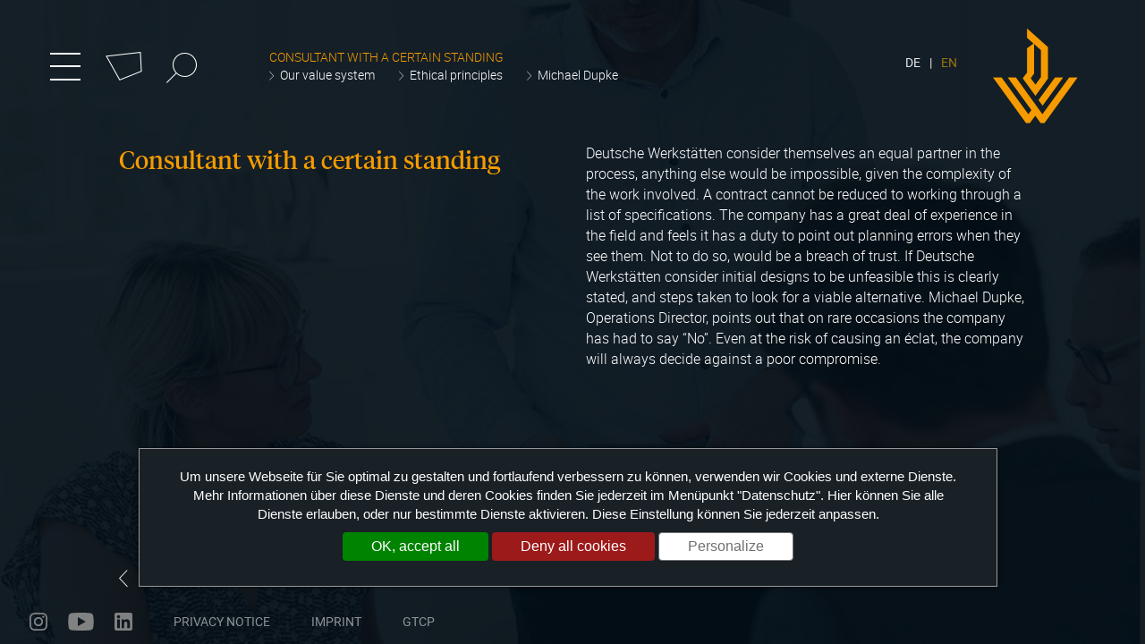

--- FILE ---
content_type: text/html; charset=utf-8
request_url: https://www.dwh.de/en/consultant-with-a-certain-standing
body_size: 4778
content:
<!DOCTYPE html>
<html lang="en">
<head>

<meta charset="utf-8">
<!-- 
	This website is powered by TYPO3 - inspiring people to share!
	TYPO3 is a free open source Content Management Framework initially created by Kasper Skaarhoj and licensed under GNU/GPL.
	TYPO3 is copyright 1998-2026 of Kasper Skaarhoj. Extensions are copyright of their respective owners.
	Information and contribution at https://typo3.org/
-->


<link rel="icon" href="/_assets/8296a0c701edfa2c346bb039529801c0/Images/favicon.ico" type="image/vnd.microsoft.icon">

<meta name="generator" content="TYPO3 CMS" />
<meta name="description" content="Die Deutschen Werkstätten verstehen sich als gleichberechtigter Partner in einem Prozess. Anders geht es nicht bei sehr komplexen Projekten. Hier kann es kein kostensparendes Abarbeiten eines Leistungsverzeichnisses geben. " />
<meta name="viewport" content="width=device-width, initial-scale=1, maximum-scale=1, user-scalable=no" />
<meta name="keywords" content="Deutsche Werkstätten, Hellerau, Dresden, Qualität, Kosten, Perfektion, Arbeitsweise, Haltung" />
<meta property="og:title" content="Auf Augenhöhe" />
<meta property="og:description" content="Die Deutschen Werkstätten verstehen sich als gleichberechtigter Partner in einem Prozess. Anders geht es nicht bei sehr komplexen Projekten. Hier kann es kein kostensparendes Abarbeiten eines Leistungsverzeichnisses geben. " />
<meta name="twitter:card" content="summary" />
<meta name="twitter:title" content="Auf Augenhöhe" />
<meta name="twitter:description" content="Die Deutschen Werkstätten verstehen sich als gleichberechtigter Partner in einem Prozess. Anders geht es nicht bei sehr komplexen Projekten. Hier kann es kein kostensparendes Abarbeiten eines Leistungsverzeichnisses geben. " />


<link rel="stylesheet" href="/assets/styles/main.css?1761209183" media="all">



<script src="/assets/scripts/modernizr-custom.js?1706530435"></script>
<!--[if lt IE 9]><script src="/assets/scripts/ie.js?1706530435"></script><![endif]-->
<script src="/fileadmin/scripts/nav3d-data_en.js?1710254370"></script>


<title>Consultant with a Certain Standing - Die Deutschen Werkstätten verstehen sich als gleichberechtigter Partner in einem Prozess. Anders geht es nicht bei sehr komplexen Projekten. Hier kann es kein kostensparendes Abarbeiten eines Leistungsverzeichnisses geben.  </title><meta name="date" content="2024-10-15T13:36:06" /><meta name="title" content="Consultant with a Certain Standing " /><meta http-equiv="X-UA-Compatible" content="IE=edge"><meta property="og:url" content="https://www.dwh.de/en/consultant-with-a-certain-standing" /><meta property="og:type" content="article" />
<link rel="canonical" href="https://www.dwh.de/en/consultant-with-a-certain-standing"/>

<link rel="alternate" hreflang="de-DE" href="https://www.dwh.de/auf-augenhoehe"/>
<link rel="alternate" hreflang="en-US" href="https://www.dwh.de/en/consultant-with-a-certain-standing"/>
<link rel="alternate" hreflang="ru-RU" href="https://www.dwh.de/ru/auf-augenhoehe"/>
<link rel="alternate" hreflang="zh-Hans" href="https://www.dwh.de/cn/%E5%B9%B3%E7%AD%89%E5%85%B3%E7%B3%BB-%E9%80%82%E5%BD%93%E8%AF%B4%E4%B8%8D"/>
<link rel="alternate" hreflang="x-default" href="https://www.dwh.de/auf-augenhoehe"/>
</head>
<body class="type-article header-full-size-image-mobile ">

<div class="c-t-page-wrapper c-t-page-wrapper--overlay-full-dark full-size-image-mobile">

	<main class="c-t-main full">
		<!--TYPO3SEARCH_begin-->
		
				

<div class="c-m-teaser-image tr-hide-tablet-desktop">
    
        <img src="/fileadmin/_processed_/3/3/csm_gespraech4_56c024ddfe.png" width="768" height="263" alt="[Translate to Englisch:] " title="[Translate to Englisch:] " />
    
</div>

<div class="c-m-fullpage-slider fullpage-wrapper">
    
            <div class="c-m-fullpage-slider__section fp-auto-height-responsive c-m-fullpage-slider__section--bgimage active lazyload lazyload-figure lazyload-figure--bg-image c-m-fullpage-slider__section--has-overlay"
                 style="background-image: url('/fileadmin/_processed_/3/3/csm_gespraech4_c136d3d93b.png')"
                 data-mobile="/fileadmin/_processed_/3/3/csm_gespraech4_9eeb3f35d9.png" data-desktop="/fileadmin/_processed_/3/3/csm_gespraech4_c136d3d93b.png">
                
    <div class="c-m-breadcrumb tr-hide-tablet-desktop ">
        <div class="c-m-breadcrumb__title">Consultant with a Certain Standing</div>
        
            <div class="c-m-breadcrumb__subline">
                
                    <a href="/en/themenwelten-en/our-value-system">Our value system</a>
                
                    <a href="/en/themenwelten-en/ethical-principles">Ethical principles</a>
                
                    <a href="/en/michael-dupke">Michael Dupke</a>
                
            </div>
        
    </div>
    <section class="c-m-fullpage-slider__slide">
    
        
<section class="c-t-container-wrapper c-t-container-wrapper--no-padding c-t-container-wrapper--padding-top c-t-container-wrapper--no-margin">
    <div class="c-t-wrap">
        <div class="c-t-wrap__inner">
            <div class="c-t-grid-s-12 c-t-grid-m-6">
                
                    <div class="c-t-content--header c-t-content--header-intro">
                        
                            <h1>Consultant with a certain standing</h1>
                        
                        
                    </div>
                
            </div>
            <div class="c-t-grid-s-12 c-t-grid-m-6 c-t-grid--height-100">
                <div class="c-t-content--bodytext">
                    <p>Deutsche Werkstätten consider themselves an equal partner in the process, anything else would be impossible, given the complexity of the work involved. A contract cannot be reduced to working through a list of specifications. The company has a great deal of experience in the field and feels it has a duty to point out planning errors when they see them. Not to do so, would be a breach of trust. If Deutsche Werkstätten consider initial designs to be unfeasible this is clearly stated, and steps taken to look for a viable alternative. Michael Dupke, Operations Director, points out that on rare occasions the company has had to say “No”. Even at the risk of causing an éclat, the company will always decide against a poor compromise.</p>
                </div>
            </div>
        </div>
    </div>
</section>

    
</section>
<section class="c-m-fullpage-slider__slide">
    
        
<section class="c-t-container-wrapper c-t-container-wrapper--no-padding c-t-container-wrapper--no-margin c-m-textmedia c-t-container-wrapper--column-order-normal">
    
            <div class="c-t-wrap c-t-wrap--full">
                <div class="c-t-wrap__inner">
                    <div class="c-t-grid-s-12 c-t-grid-m-5 ">
                        <div class="c-t-wrap__inner--padding-top">
                            
                            
                                <div class="c-t-content--bodytext">
                                    <p>An example is the choice of door closing mechanism used to trigger sliding doors on yachts. Rather than fit a simple light barrier fuse, Deutsche Werkstätten will invariably opt to install a light curtain to ensure people can pass through safely when doors close automatically and thus avoid possible serious injury. As the interior outfitting contractor, Deutsche Werkstätten bears full legal responsibility. Michael Dupke confirms that in his experience, having the confidence to say ‘no’ earns the company a certain amount of respect from clients. In fact, it is now sometimes the case that DW are asked to give advice even when they are not directly involved in a project. What a compliment!</p>
<p><i>Editorial note: This article was published in 2020.</i></p>
                                </div>
                            
                        </div>
                    </div>
                    <div class="c-t-grid-s-12 c-t-grid--height-100 c-t-grid-m-6 c-t-grid-m-offset-1  "><noscript><figure><picture><source srcset="/fileadmin/user_upload/arbeit_extern_subs/auswahl-076-dwh-bearbeitet_marlen_mieth.jpg,
                /fileadmin/user_upload/arbeit_extern_subs/auswahl-076-dwh-bearbeitet_marlen_mieth.jpg 2x" media="(max-width: 768px)" ><img src="/fileadmin/user_upload/arbeit_extern_subs/auswahl-076-dwh-bearbeitet_marlen_mieth.jpg"
                srcset="/fileadmin/user_upload/arbeit_extern_subs/auswahl-076-dwh-bearbeitet_marlen_mieth.jpg 2x"
                class="smartcrop-image"
                alt="Bild"
                ></picture></figure></noscript><figure class="lazyload-figure c-m-textmedia__media"><div class="c-m-textmedia__overlay"><div class="c-m-textmedia__overlay-close"><span class="icon icon-times"></span></div></div><picture><source media="(max-width: 768px)" srcset="/fileadmin/user_upload/arbeit_extern_subs/auswahl-076-dwh-bearbeitet_marlen_mieth.jpg, /fileadmin/user_upload/arbeit_extern_subs/auswahl-076-dwh-bearbeitet_marlen_mieth.jpg 2x"><img alt="" data-height="862" data-width="1293" class="c-m-textmedia__preview" src="/fileadmin/_processed_/c/5/csm_auswahl-076-dwh-bearbeitet_marlen_mieth_849530432f.jpg" width="804" height="862" title="Mitarbeiter der Deutschen Werkstätten bei der Furnierauswahl, ©Foto: Marlen Mieth" /><img alt="" data-height="862" data-width="1293" src="/fileadmin/user_upload/arbeit_extern_subs/auswahl-076-dwh-bearbeitet_marlen_mieth.jpg" width="1293" height="862" title="Mitarbeiter der Deutschen Werkstätten bei der Furnierauswahl, ©Foto: Marlen Mieth" /></picture><figcaption class="c-m-textmedia__description">Veneer selection © Photo: PR DW/Marlen Mieth</figcaption></figure></div>
                </div>
            </div>
        
</section>




    
</section>


            </div>
        
</div>



			
		<!--TYPO3SEARCH_end-->
	</main>
</div>





    


<header class="c-o-header c-o-header--fixed c-o-header--overlay-full-dark  headroom">
    <div class="c-o-header__menu">
        <div class="c-o-header__menu-item">
            <button type="text" name="menu" value="menu"
                    class="c-m-menu-toggle c-a-btn c-a-btn--header-style nopxtorem">
                <span class="c-m-menu-toggle__line"></span>
                <span class="c-m-menu-toggle__line"></span>
                <span class="c-m-menu-toggle__line"></span>
                <span class="tr-sr-only">Menü umschalten</span>
            </button>
        </div>
        <div class="c-o-header__menu-item">
            <a class="c-a-btn c-m-home-toggle c-a-btn--header-style" tabindex="0" href="/en/">
                <span class="icon icon-trapez"></span>
                <span class="tr-sr-only">zum Hauptmenü wechseln</span>
            </a>
        </div>
        <div class="c-o-header__menu-item">
            <form action="get" class="c-m-searchfield c-m-searchfield--extend" role="search">
                <div class="form-group input-group">
                    <label class="tr-sr-only" for="tx_kesearch_pi1[sword]">
                        Search
                    </label>
                    <input class="form-control searchinput" id="ke_search_searchfield_sword" name="tx_kesearch_pi1[sword]" size="searchfield" type="text"
                           placeholder="Search">
                    <input type="hidden" name="id" value="46"/>
                    <button type="submit" class="btn btn-search c-m-search-toggle c-a-btn c-a-btn--header-style">
                        <span class="icon-search"></span>
                    </button>
                </div>
            </form>
        </div>
        
                
    <div class="c-o-header__menu--breadcrumb tr-hide-mobile ">
        <div class="c-o-header__menu--breadcrumb-title">Consultant with a Certain Standing</div>
        <div class="c-o-header__menu--breadcrumb-subline">
            
                <a href="/en/themenwelten-en/our-value-system">Our value system</a>
            
                <a href="/en/themenwelten-en/ethical-principles">Ethical principles</a>
            
                <a href="/en/michael-dupke">Michael Dupke</a>
            
        </div>
    </div>

            
    </div>
    <div class="c-o-header__brand">
        
                <div class="c-m-brand">
                    <a href="/en/" target="_self" title="DWH Logo">
                        <span class="icon icon-logo"></span>
                        <span class="tr-sr-only">DWH Logo</span>
                    </a>
                </div>
            
    </div>
    <div class="c-o-header__lang tr-hide-phone-tablet">
        <nav class="c-m-lang-nav">
            <ul class="c-m-lang-nav__level_1" role="menu" aria-label="Deutsche Werkstätten Hellerau Sprachnavigation">
                <li><a href="/auf-augenhoehe" target="_self" hreflang="de-DE">DE</a></li><li class="active"><a href="/en/consultant-with-a-certain-standing" target="_self" hreflang="en-US">EN</a></li>
            </ul>
        </nav>
    </div>
</header>
<div class="c-o-header__wrapper">
    <div class="c-o-header__placeholder"></div>
    <div class="c-o-header__navs">
        
        <nav class="c-m-main-nav">
            <div class="c-m-main-nav__background tr-hide-phone-tablet"></div>
            <ul class="c-m-main-nav__level_1" role="menubar" aria-label="Deutsche Werkstätten Hellerau Hauptnavigation">
                <li role="none"><a href="/en/" target="_self" title="Home">Home</a></li><li role="none" class="has-sub"><a href="javascript:void(0)" class="active">Features</a><div class="c-m-main-nav__submenu"><ul class="c-m-main-nav__level_2" role="menu" aria-label="Themenwelten"><li role="none"><a href="/en/themenwelten/living-the-future" target="_self" title="Living the future">Living the future</a></li><li role="none"><a href="/en/themenwelten/its-all-about-the-people" target="_self" title="It&#039;s all about the people">It&#039;s all about the people</a></li><li role="none"><a href="/en/themenwelten-en/committed-to-the-modern-age" target="_self" title="Committed to the modern age">Committed to the modern age</a></li><li role="none"><a href="/en/themenwelten-en/a-focus-on-education" target="_self" title="A focus on education">A focus on education</a></li><li role="none"><a href="/en/themenwelten/setting-standards" target="_self" title="Setting standards">Setting standards</a></li><li role="none"><a href="/en/themenwelten/a-creative-force" target="_self" title="A creative force">A creative force</a></li><li role="none"><a href="/en/themenwelten-en/experiencing-interior-space" target="_self" title="Experiencing interior space">Experiencing interior space</a></li><li role="none"><a href="/en/themenwelten-en/freedom" target="_self" title="Freedom">Freedom</a></li><li role="none"><a href="/en/themenwelten-en/scientific-research" target="_self" title="Scientific research">Scientific research</a></li><li role="none"><a href="/en/themenwelten-en/breaking-new-ground" target="_self" title="Breaking new ground">Breaking new ground</a></li><li role="none"><a href="/en/themenwelten-en/forging-ahead-undeterred" target="_self" title="Forging ahead, undeterred">Forging ahead, undeterred</a></li><li role="none"><a href="/en/themenwelten-en/ethical-principles" target="_self" title="Ethical principles">Ethical principles</a></li><li role="none"><a href="/en/themenwelten-en/overcoming-crises" target="_self" title="Overcoming crises">Overcoming crises</a></li><li role="none"><a href="/en/themenwelten-en/partnerships" target="_self" title="Partnerships">Partnerships</a></li><li role="none"><a href="/en/themenwelten-en/our-value-system" target="_self" title="Our value system">Our value system</a></li></ul></div></li><li role="none"><a href="/en/who-we-are-and-what-we-do" target="_self" title="Who we are and what we do">Who we are and what we do</a></li><li role="none"><a href="/en/events" target="_self" title="Events">Events</a></li><li role="none"><a href="/en/news" target="_self" title="News">News</a></li><li role="none"><a href="/en/career" target="_self" title="Career">Career</a></li><li role="none"><a href="/en/ein-einblick-en" target="_self" title="A glimpse of Hellerau">A glimpse of Hellerau</a></li>
            </ul>
        </nav>
        <nav class="c-m-meta-nav">
            <ul class="c-m-meta-nav__level_1" role="menu" aria-label="Deutsche Werkstätten Hellerau Metanavigation">
                <li role="none"><a href="/en/locations" target="_self" title="Locations">Locations</a></li><li role="none"><a href="/en/contact" target="_self" title="Contact">Contact</a></li>
            </ul>
        </nav>
        <!--        <nav class="c-m-meta-nav">-->
        <!--            <ul class="c-m-meta-nav__level_1" role="menu" aria-label="Deutsche Werkstätten Hellerau Metasubnavigation">-->
        <!--                <li class="active"><a href="/en/" target="_self" class="has-sub active" title="Deutsche Werkstätten Hellerau">Deutsche Werkstätten Hellerau</a></li>-->
        <!--            </ul>-->
        <!--        </nav>-->
        <nav class="c-m-lang-nav tr-hide-desktop">
            <ul class="c-m-lang-nav__level_1" role="menu" aria-label="Deutsche Werkstätten Hellerau Sprachnavigation">
                <li><a href="/auf-augenhoehe" target="_self" hreflang="de-DE">DE</a></li><li class="active"><a href="/en/consultant-with-a-certain-standing" target="_self" hreflang="en-US">EN</a></li>
            </ul>
        </nav>
    </div>
</div>



<footer class="c-o-footer c-o-footer--overlay-full-dark">
    <div class="c-t-wrap__inner">
        <div class="c-t-grid-s-12">
            <div class="c-m-footer-nav">
                <nav class="c-m-footer-nav__nav">
                    <ul class="c-m-footer-nav__list">
                        <li><a href="https://www.instagram.com/deutsche.werkstaetten/" target="_blank" class="c-m-footer-nav__link" rel="noreferrer" title="instagram">instagram</a></li><li><a href="https://www.youtube.com/@deutschewerkstaetten" target="_blank" class="c-m-footer-nav__link" rel="noreferrer" title="youtube">youtube</a></li><li><a href="https://de.linkedin.com/company/deutsche-werkst%C3%A4tten/" target="_blank" class="c-m-footer-nav__link" rel="noreferrer" title="linkedin">linkedin</a></li><li><a href="/en/privacy-notice" target="_self" class="c-m-footer-nav__link" title="Privacy Notice">Privacy Notice</a></li><li><a href="/en/imprint" target="_self" class="c-m-footer-nav__link" title="Imprint">Imprint</a></li><li><a href="/en/gtcp" target="_self" class="c-m-footer-nav__link" title="GTCP">GTCP</a></li>
                    </ul>
                </nav>
            </div>
        </div>
    </div>
</footer>
<script src="/assets/scripts/jquery.js?1706530435"></script>
<script src="/assets/scripts/plugins.js?1706530435"></script>
<script src="/_assets/c312fe06e7d6bd041ab02ece1a07f317/libs/tarteaucitron.js/tarteaucitron.js?1709626500"></script>
<script src="/assets/scripts/main.js?1710427181"></script>
<script src="/assets/scripts/slick.js?1706530435"></script>
<script src="/_assets/8296a0c701edfa2c346bb039529801c0/JavaScript/iscroll.js?1709199759"></script>
<script src="/_assets/fbdf584acb06937c2e26de6d970cf001/Js/ameostarteaucitron.js?1714727276"></script>
<script src="/typo3temp/assets/js/9ad35794e178e8731f46c242f2fac32f.js?1710426276"></script>


</body>
</html>

--- FILE ---
content_type: text/css; charset=utf-8
request_url: https://www.dwh.de/assets/styles/main.css?1761209183
body_size: 28701
content:
/*! normalize.css v8.0.1 | MIT License | github.com/necolas/normalize.css */html{-webkit-text-size-adjust:100%;line-height:1.15}body{margin:0}main{display:block}h1{font-size:2em;margin:.67em 0}hr{box-sizing:content-box;height:0;overflow:visible}pre{font-family:monospace,monospace;font-size:1em}a{background-color:transparent}abbr[title]{border-bottom:none;text-decoration:underline;-webkit-text-decoration:underline dotted;text-decoration:underline dotted}b,strong{font-weight:bolder}code,kbd,samp{font-family:monospace,monospace;font-size:1em}small{font-size:80%}sub,sup{font-size:75%;line-height:0;position:relative;vertical-align:baseline}sub{bottom:-.25em}sup{top:-.5em}img{border-style:none}button,input,optgroup,select,textarea{font-family:inherit;font-size:100%;line-height:1.15;margin:0}button,input{overflow:visible}button,select{text-transform:none}[type=button],[type=reset],[type=submit],button{-webkit-appearance:button}[type=button]::-moz-focus-inner,[type=reset]::-moz-focus-inner,[type=submit]::-moz-focus-inner,button::-moz-focus-inner{border-style:none;padding:0}[type=button]:-moz-focusring,[type=reset]:-moz-focusring,[type=submit]:-moz-focusring,button:-moz-focusring{outline:1px dotted ButtonText}fieldset{padding:.35em .75em .625em}legend{box-sizing:border-box;color:inherit;display:table;max-width:100%;padding:0;white-space:normal}progress{vertical-align:baseline}textarea{overflow:auto}[type=checkbox],[type=radio]{box-sizing:border-box;padding:0}[type=number]::-webkit-inner-spin-button,[type=number]::-webkit-outer-spin-button{height:auto}[type=search]{-webkit-appearance:textfield;outline-offset:-2px}[type=search]::-webkit-search-decoration{-webkit-appearance:none}::-webkit-file-upload-button{-webkit-appearance:button;font:inherit}details{display:block}summary{display:list-item}[hidden],template{display:none}
@charset "UTF-8";
/*!
 * fullPage 3.1.2
 * https://github.com/alvarotrigo/fullPage.js
 *
 * @license GPLv3 for open source use only
 * or Fullpage Commercial License for commercial use
 * http://alvarotrigo.com/fullPage/pricing/
 *
 * Copyright (C) 2018 http://alvarotrigo.com/fullPage - A project by Alvaro Trigo
 */.fp-enabled body,html.fp-enabled{-webkit-tap-highlight-color:rgba(0,0,0,0);margin:0;overflow:hidden;padding:0}.fp-section{box-sizing:border-box;position:relative}.fp-slide{float:left}.fp-slide,.fp-slidesContainer{display:block;height:100%}.fp-slides{height:100%;overflow:hidden;position:relative;transition:all .3s ease-out;z-index:1}.fp-section.fp-table,.fp-slide.fp-table{display:table;table-layout:fixed;width:100%}.fp-tableCell{display:table-cell;height:100%;vertical-align:middle;width:100%}.fp-slidesContainer{float:left;position:relative}.fp-controlArrow{border-style:solid;cursor:pointer;height:0;margin-top:-38px;position:absolute;top:50%;transform:translateZ(0);-webkit-user-select:none;-moz-user-select:none;-khtml-user-select:none;-ms-user-select:none;width:0;z-index:4}.fp-controlArrow.fp-prev{border-color:transparent #fff transparent transparent;border-width:38.5px 34px 38.5px 0;left:15px;width:0}.fp-controlArrow.fp-next{border-color:transparent transparent transparent #fff;border-width:38.5px 0 38.5px 34px;right:15px}.fp-scrollable{position:relative}.fp-scrollable,.fp-scroller{overflow:hidden}.iScrollIndicator{border:0!important}.fp-notransition{transition:none!important}#fp-nav{opacity:1;position:fixed;top:50%;transform:translateY(-50%);-ms-transform:translateY(-50%);-webkit-transform:translate3d(0,-50%,0);z-index:100}#fp-nav.fp-right{right:17px}#fp-nav.fp-left{left:17px}.fp-slidesNav{left:0!important;margin:0 auto!important;opacity:1;position:absolute;right:0;transform:translateZ(0);z-index:4}.fp-slidesNav.fp-bottom{bottom:17px}.fp-slidesNav.fp-top{top:17px}#fp-nav ul,.fp-slidesNav ul{margin:0;padding:0}#fp-nav ul li,.fp-slidesNav ul li{display:block;height:13px;margin:7px;position:relative;width:14px}.fp-slidesNav ul li{display:inline-block}#fp-nav ul li a,.fp-slidesNav ul li a{cursor:pointer;display:block;height:100%;position:relative;text-decoration:none;width:100%;z-index:1}#fp-nav ul li a.active span,#fp-nav ul li:hover a.active span,.fp-slidesNav ul li a.active span,.fp-slidesNav ul li:hover a.active span{border-radius:100%;height:12px;margin:-6px 0 0 -6px;width:12px}#fp-nav ul li a span,.fp-slidesNav ul li a span{background:#333;border:0;border-radius:50%;height:4px;left:50%;margin:-2px 0 0 -2px;position:absolute;top:50%;transition:all .1s ease-in-out;width:4px;z-index:1}#fp-nav ul li:hover a span,.fp-slidesNav ul li:hover a span{height:10px;margin:-5px 0 0 -5px;width:10px}#fp-nav ul li .fp-tooltip{color:#fff;cursor:pointer;display:block;font-family:arial,helvetica,sans-serif;font-size:14px;max-width:220px;opacity:0;overflow:hidden;position:absolute;top:-2px;white-space:nowrap;width:0}#fp-nav ul li:hover .fp-tooltip,#fp-nav.fp-show-active a.active+.fp-tooltip{opacity:1;transition:opacity .2s ease-in;width:auto}#fp-nav ul li .fp-tooltip.fp-right{right:20px}#fp-nav ul li .fp-tooltip.fp-left{left:20px}.fp-auto-height .fp-slide,.fp-auto-height .fp-tableCell,.fp-auto-height.fp-section,.fp-responsive .fp-auto-height-responsive .fp-slide,.fp-responsive .fp-auto-height-responsive .fp-tableCell,.fp-responsive .fp-auto-height-responsive.fp-section{height:auto!important}.fp-sr-only{clip:rect(0,0,0,0);border:0;height:1px;overflow:hidden;padding:0;position:absolute;white-space:nowrap;width:1px}.slick-slider{-webkit-touch-callout:none;-webkit-tap-highlight-color:transparent;box-sizing:border-box;touch-action:pan-y;-webkit-user-select:none;-moz-user-select:none;user-select:none}.slick-list,.slick-slider{display:block;position:relative}.slick-list{margin:0;overflow:hidden;padding:0}.slick-list:focus{outline:none}.slick-list.dragging{cursor:pointer;cursor:hand}.slick-slider .slick-list,.slick-slider .slick-track{transform:translateZ(0)}.slick-track{display:block;left:0;margin-left:auto;margin-right:auto;position:relative;top:0}.slick-track:after,.slick-track:before{content:"";display:table}.slick-track:after{clear:both}.slick-loading .slick-track{visibility:hidden}.slick-slide{display:none;float:left;height:100%;min-height:1px}[dir=rtl] .slick-slide{float:right}.slick-slide img{display:block}.slick-slide.slick-loading img{display:none}.slick-slide.dragging img{pointer-events:none}.slick-initialized .slick-slide{display:block}.slick-loading .slick-slide{visibility:hidden}.slick-vertical .slick-slide{border:1px solid transparent;display:block;height:auto}.slick-arrow.slick-hidden{display:none}.slick-loading .slick-list{background:#fff url(ajax-loader.gif) 50% no-repeat}@font-face{font-family:slick;font-style:normal;font-weight:400;src:url(fonts/slick.eot);src:url(fonts/slick.eot?#iefix) format("embedded-opentype"),url(fonts/slick.woff) format("woff"),url(fonts/slick.ttf) format("truetype"),url(fonts/slick.svg#slick) format("svg")}.slick-next,.slick-prev{border:none;cursor:pointer;display:block;font-size:0;height:20px;line-height:0px;padding:0;position:absolute;top:50%;transform:translateY(-50%);width:20px}.slick-next,.slick-next:focus,.slick-next:hover,.slick-prev,.slick-prev:focus,.slick-prev:hover{background:transparent;color:transparent;outline:none}.slick-next:focus:before,.slick-next:hover:before,.slick-prev:focus:before,.slick-prev:hover:before{opacity:1}.slick-next.slick-disabled:before,.slick-prev.slick-disabled:before{opacity:.25}.slick-next:before,.slick-prev:before{-webkit-font-smoothing:antialiased;-moz-osx-font-smoothing:grayscale;color:#fff;font-family:slick;font-size:20px;line-height:1;opacity:.75}.slick-prev{left:-25px}[dir=rtl] .slick-prev{left:auto;right:-25px}.slick-prev:before{content:"←"}[dir=rtl] .slick-prev:before{content:"→"}.slick-next{right:-25px}[dir=rtl] .slick-next{left:-25px;right:auto}.slick-next:before{content:"→"}[dir=rtl] .slick-next:before{content:"←"}.slick-dotted.slick-slider{margin-bottom:30px}.slick-dots{bottom:-25px;display:block;list-style:none;margin:0;padding:0;position:absolute;text-align:center;width:100%}.slick-dots li{display:inline-block;margin:0 5px;padding:0;position:relative}.slick-dots li,.slick-dots li button{cursor:pointer;height:20px;width:20px}.slick-dots li button{background:transparent;border:0;color:transparent;display:block;font-size:0;line-height:0px;outline:none;padding:5px}.slick-dots li button:focus,.slick-dots li button:hover{outline:none}.slick-dots li button:focus:before,.slick-dots li button:hover:before{opacity:1}.slick-dots li button:before{-webkit-font-smoothing:antialiased;-moz-osx-font-smoothing:grayscale;color:#000;content:"•";font-family:slick;font-size:6px;height:20px;left:0;line-height:20px;opacity:.25;position:absolute;text-align:center;top:0;width:20px}.slick-dots li.slick-active button:before{color:#000;opacity:.75}@font-face{font-family:robotocondensed-regular;font-style:normal;font-weight:400;src:url(../fonts/Roboto/robotocondensed-regular-webfont.eot);src:url(../fonts/Roboto/robotocondensed-regular-webfont.eot?#iefix) format("embedded-opentype"),url(../fonts/Roboto/robotocondensed-regular-webfont.woff) format("woff"),url(../fonts/Roboto/robotocondensed-regular-webfont.ttf) format("truetype"),url(../fonts/Roboto/robotocondensed-regular-webfont.svg#NewsGothicBTWebCond-Bold) format("svg")}@font-face{font-family:roboto-bold;font-style:normal;font-weight:400;src:url(../fonts/Roboto/roboto-bold.ttf);src:url(../fonts/Roboto/roboto-bold.woff) format("woff"),url(../fonts/Roboto/roboto-bold.woff2) format("woff2"),url(../fonts/Roboto/roboto-bold.ttf) format("truetype")}@font-face{font-family:roboto-regular;font-style:normal;font-weight:400;src:url(../fonts/Roboto/roboto-regular.ttf);src:url(../fonts/Roboto/roboto-regular.woff) format("woff"),url(../fonts/Roboto/roboto-regular.woff2) format("woff2"),url(../fonts/Roboto/roboto-regular.ttf) format("truetype")}@font-face{font-family:roboto-light;font-style:normal;font-weight:400;src:url(../fonts/Roboto/roboto-light.ttf);src:url(../fonts/Roboto/roboto-light.woff) format("woff"),url(../fonts/Roboto/roboto-light.woff2) format("woff2"),url(../fonts/Roboto/roboto-light.ttf) format("truetype")}@font-face{font-family:roboto-thin;font-style:normal;font-weight:400;src:url(../fonts/Roboto/roboto-thin.ttf);src:url(../fonts/Roboto/roboto-thin.woff) format("woff"),url(../fonts/Roboto/roboto-thin.woff2) format("woff2"),url(../fonts/Roboto/roboto-thin.ttf) format("truetype")}@font-face{font-family:roboto-slab-light;font-style:normal;font-weight:400;src:url(../fonts/RobotoSlab/roboto-slab-light.ttf)}@font-face{font-family:roboto-slab-regular;font-style:normal;font-weight:400;src:url(../fonts/RobotoSlab/roboto-slab-regular.ttf)}@font-face{font-family:roboto-slab-bold;font-style:normal;font-weight:400;src:url(../fonts/RobotoSlab/roboto-slab-bold.ttf)}@font-face{font-family:Maison-Bold;font-style:normal;font-weight:700;src:url(../fonts/Maison/MaisonNeue-Bold.woff) format("woff"),url(../fonts/Maison/MaisonNeue-Bold.woff2) format("woff2")}@font-face{font-family:Maison-Book;font-style:normal;font-weight:400;src:url(../fonts/Maison/MaisonNeue-Book.woff) format("woff"),url(../fonts/Maison/MaisonNeue-Book.woff2) format("woff2")}@font-face{font-family:Tiempos-Headline-Light-Italic;font-style:normal;font-weight:400;src:url(../fonts/Tiempos/tiempos-headline-web-light-italic.eot);src:url(../fonts/Tiempos/tiempos-headline-web-light-italic.woff) format("woff"),url(../fonts/Tiempos/tiempos-headline-web-light-italic.woff2) format("woff2")}@font-face{font-family:Tiempos-Headline-Regular;font-style:normal;font-weight:400;src:url(../fonts/Tiempos/tiempos-headline-web-regular.eot);src:url(../fonts/Tiempos/tiempos-headline-web-regular.woff) format("woff"),url(../fonts/Tiempos/tiempos-headline-web-regular.woff2) format("woff2")}@font-face{font-family:Tiempos-Medium;font-style:normal;font-weight:400;src:url(../fonts/Tiempos/tiempos-text-web-medium.eot);src:url(../fonts/Tiempos/tiempos-text-web-medium.woff) format("woff"),url(../fonts/Tiempos/tiempos-text-web-medium.woff2) format("woff2")}@font-face{font-family:Tiempos-Regular;font-style:normal;font-weight:400;src:url(../fonts/Tiempos/tiempos-text-web-regular.eot);src:url(../fonts/Tiempos/tiempos-text-web-regular.woff) format("woff"),url(../fonts/Tiempos/tiempos-text-web-regular.woff2) format("woff2")}@font-face{font-display:block;font-family:icomoon;font-style:normal;font-weight:400;src:url(../fonts/custom/DWH/icomoon/icomoon.eot?b3loe0);src:url(../fonts/custom/DWH/icomoon/icomoon.eot?b3loe0#iefix) format("embedded-opentype"),url(../fonts/custom/DWH/icomoon/icomoon.ttf?b3loe0) format("truetype"),url(../fonts/custom/DWH/icomoon/icomoon.woff?b3loe0) format("woff"),url(../fonts/custom/DWH/icomoon/icomoon.svg?b3loe0#icomoon) format("svg")}[class*=" icon-"],[class^=icon-]{speak:none;-webkit-font-smoothing:antialiased;-moz-osx-font-smoothing:grayscale;font-family:icomoon!important;font-style:normal;font-variant:normal;font-weight:400;line-height:1;text-transform:none}.icon-arrow-left:before{content:"\e900"}.icon-arrow-right:before{content:"\e901"}.icon-arrows-h:before{content:"\e902"}.icon-attention:before{content:"\e903"}.icon-chevron-down:before{content:"\e904"}.icon-chevron-left:before{content:"\e905"}.icon-chevron-right:before{content:"\e906"}.icon-chevron-up:before{content:"\e907"}.icon-logo:before{content:"\e908"}.icon-logo-text:before{content:"\e909"}.icon-menu:before{content:"\e90a"}.icon-search:before{content:"\e90b"}.icon-times:before{content:"\e90c"}.icon-trapez:before{content:"\e90d"}@font-face{font-family:slick;font-style:normal;font-weight:400;src:url(../fonts/slickSlider/slick.eot);src:url(../fonts/slickSlider/slick.eot?#iefix) format("embedded-opentype"),url(../fonts/slickSlider/slick.woff) format("woff"),url(../fonts/slickSlider/slick.ttf) format("truetype"),url(../fonts/slickSlider/slick.svg#slick) format("svg")}.to-fadein,.to-fadeout{opacity:0;transition:opacity .4s ease-in-out}.to-fadein{opacity:1}.to-slidedown,.to-slideup{max-height:0!important;overflow-y:hidden!important;transition:max-height .3s ease-in-out .2s}.to-slidedown{max-height:450px!important}@keyframes bounce{0%,20%,50%,80%,to{transform:translateY(0)}40%{transform:translateY(-30px)}60%{transform:translateY(-15px)}}@keyframes bounce-top{0%{top:0}50%{top:5px}to{top:0}}@keyframes bounce-right{0%{left:0}50%{left:5px}to{left:0}}@keyframes animate-label-change{0%{opacity:0}to{opacity:1}}.bounce{animation-name:bounce}.c-to-animate-label-change{animation-duration:1s;animation-name:animate-label-change;opacity:0}.to-hyphenate{word-wrap:break-word;-webkit-hyphens:auto;hyphens:auto;overflow-wrap:break-word;word-break:break-word}@media (max-width:991px){.to-hyphenate-mobile-only{word-wrap:break-word;-webkit-hyphens:auto;hyphens:auto;overflow-wrap:break-word;word-break:break-word}}.to-no-hyphenate{word-wrap:normal;-webkit-hyphens:none;hyphens:none;overflow-wrap:normal;word-break:normal}.to-hide-text{overflow:hidden;text-indent:100%;white-space:nowrap}.to-text-indent{display:block;margin-left:30px;text-indent:-30px}.btn,.dropdown-header,.footer .h4-style,.footer p a,.headline-primary,.headline-quaternary,.headline-tertiary,.kicker,.lists,a,h1,h2,h3,h4,h5,h6,input,label,li,p,select,span{-webkit-font-smoothing:antialiased;-moz-osx-font-smoothing:grayscale}@media only screen and (-webkit-min-device-pixel-ratio:1.25),only screen and (-webkit-min-device-pixel-ratio:2.0833333333333335),only screen and (min-device-pixel-ratio:1.25),only screen and (min-resolution:1.25dppx),only screen and (min-resolution:200dpi){.btn,.dropdown-header,.footer .h4-style,.footer p a,.headline-primary,.headline-quaternary,.headline-tertiary,.kicker,.lists,a,h1,h2,h3,h4,h5,h6,input,label,li,p,select,span{-webkit-font-smoothing:subpixel-antialiased}}html{-webkit-tap-highlight-color:rgba(0,0,0,0)}body{background-color:transparent;color:#f59b00;font-family:roboto-light,sans-serif;font-size:14px;line-height:1.428571429}h1,h2,h3,h4,h5,p{margin:0}p{font-size:16px}ol,ul{list-style:none;margin:0;padding:0}a,a:active,a:focus,a:hover{text-decoration:none}a:active,a:focus{outline:none}*{outline:medium none}blockquote,figure{margin:0;padding:0}input:active,input:focus{outline:none}body,html{min-height:100%}body{width:100%}body.js-o-overflow-hidden{height:100%;overflow:hidden!important}img{max-width:100%;vertical-align:middle}figure img{height:auto}figure img:not(.no-responsive){width:100%}a,a:active,a:focus,a:hover{color:currentColor}select::-ms-value{background-color:transparent;color:#000}.invisible{display:none!important}.h1-style,h1{color:#f3f3f3;color:#f59b00;font-family:Tiempos-Headline-Regular,sans-serif;letter-spacing:0;line-height:64px;margin-bottom:25px}@media (max-width:991px){.h1-style,h1{font-size:50px;line-height:65px}}.h2-style,h2{color:#fff;font-family:roboto-regular,sans-serif;font-size:44px;line-height:50px;text-transform:uppercase}@media (max-width:991px){.h2-style,h2{font-size:35px;line-height:2rem}}.h3-style,h3{color:#fff;font-family:roboto-medium,sans-serif;font-size:36px;line-height:40px}@media (max-width:991px){.h3-style,h3{font-size:30px}}.h4-style:not(.browser-default),h4:not(.browser-default){color:#f3f3f3}.h5-style:not(.browser-default),h5:not(.browser-default){color:#f3f3f3;font-family:Tiempos-Headline-Regular,sans-serif;font-size:24px;letter-spacing:0;line-height:28px}@media (max-width:991px){.h5-style:not(.browser-default),h5:not(.browser-default){font-size:16px;line-height:25px}}.input-style,input{color:#ead196;font-family:roboto-regular,sans-serif;font-size:16px;line-height:18px}.li-style,li{color:#f59b00;font-size:inherit;line-height:24px;line-height:inherit;list-style-image:none;list-style-position:inside;list-style-type:disc;position:relative}.link-style,p a{color:#f59b00;font-family:roboto-regular,sans-serif;text-decoration:underline}.link-style:hover,p a:hover{color:#f3f3f3}.p-style,p{color:#fff}input[placeholder],textarea[placeholder]{overflow:hidden;text-overflow:ellipsis;white-space:nowrap}input::-webkit-input-placeholder,textarea::-webkit-input-placeholder{overflow:hidden;text-overflow:ellipsis;white-space:nowrap}input::-moz-placeholder,textarea::-moz-placeholder{overflow:hidden;text-overflow:ellipsis;white-space:nowrap}input:-ms-input-placeholder{display:block!important;overflow:hidden!important;text-overflow:ellipsis!important;white-space:nowrap!important}.table-style,table:not(.picker__table){margin-top:10px}.table-style:first-of-type,table:not(.picker__table):first-of-type{margin-top:0}ol+table:not(.picker__table),ol+table:not(.picker__table):first-of-type,p+table:not(.picker__table),p+table:not(.picker__table):first-of-type,ul+table:not(.picker__table),ul+table:not(.picker__table):first-of-type{margin-top:10px}textarea{font-style:normal;font-weight:400;resize:none}.o-align-right{text-align:right}.o-align-left{text-align:left}.o-align-center{text-align:center}.o-background-brand-1{background-color:#f59b00}.o-background-brand-2,.o-background-brand-3,.o-background-brand-4{background-color:#153952}.o-background-neutral-1{background-color:#fff}.o-background-neutral-2{background-color:#f3f3f3}.o-background-neutral-3{background-color:#34485a}.o-background-neutral-4{background-color:#707070}.o-background-neutral-5{background-color:#153952}.o-background-utility-1{background-color:#c4b9a8}.o-background-utility-2{background-color:#9a9a9a}.o-background-utility-3{background-color:#ead196}.o-background-bgcolor-1{background-color:#051e34}.o-background-bgcolor-2{background-color:#27323b}.o-background-bgcolor-3{background-color:#516373}.o-background-bgcolor-4{background-color:#bebebe}.o-background-bgcolor-5{background-color:#030e17}.o-background-bgcolor-6{background-color:#153952}.o-color-brand-1{color:#f59b00}.o-color-brand-2,.o-color-brand-3,.o-color-brand-4{color:#153952}.o-color-neutral-1{color:#fff}.o-color-neutral-2{color:#f3f3f3}.o-color-neutral-3{color:#34485a}.o-color-neutral-4{color:#707070}.o-color-neutral-5{color:#153952}.o-color-utility-1{color:#c4b9a8}.o-color-utility-2{color:#9a9a9a}.o-color-utility-3{color:#ead196}.o-color-bgcolor-1{color:#051e34}.o-color-bgcolor-2{color:#27323b}.o-color-bgcolor-3{color:#516373}.o-color-bgcolor-4{color:#bebebe}.o-color-bgcolor-5{color:#030e17}.o-color-bgcolor-6{color:#153952}.o-flex-display{display:flex}@media (min-width:1281px){.o-flex-display-desktop{display:flex}}.o-fontfamily-base,.o-fontfamily-extra,.o-fontfamily-regular{font-family:roboto-regular,sans-serif!important}.o-fontsize-xxs{font-size:11px!important}.o-fontsize-xs{font-size:14px!important}.o-fontsize-s{font-size:16px!important}.o-fontsize-m{font-size:18px!important}.o-fontsize-l{font-size:22px!important}.o-fontsize-xl{font-size:28px!important}.o-fontsize-xxl{font-size:60px!important}.o-lineheight-xxs{line-height:12px!important}.o-lineheight-xs{line-height:14px!important}.o-lineheight-s{line-height:18px!important}.o-lineheight-m{line-height:20px!important}.o-lineheight-l{line-height:24px!important}.o-lineheight-xl{line-height:30px!important}.o-lineheight-xxl{line-height:42px!important}.o-gutter-top{margin-top:35px!important}.o-gutter-top-small{margin-top:17.5px!important}.o-gutter-bottom{margin-bottom:35px!important}.o-gutter-left{margin-left:35px!important}.o-gutter-right{margin-right:35px!important}.o-gutter-top-bottom{margin:35px 0!important}.o-gutter-left-right{margin:0 35px!important}.o-margin-top{margin-top:35px}.o-margin-top-small{margin-top:17.5px}@media (max-width:991px){.o-margin-top-small{margin-top:11.6666666667px}}.o-margin-top-large{margin-top:70px}@media (max-width:991px){.o-margin-top-large{margin-top:35px}}.o-margin-bottom{margin-bottom:35px}.o-margin-bottom-small{margin-bottom:17.5px}@media (max-width:991px){.o-margin-bottom-small{margin-bottom:11.6666666667px}}.o-margin-bottom-large{margin-bottom:70px}@media (max-width:991px){.o-margin-bottom-large{margin-bottom:35px}}.o-margin-top-bottom{margin:35px 0}.o-margin-top-bottom-small{margin:17.5px 0}@media (max-width:991px){.o-margin-top-bottom-small{margin:11.6666666667px 0}}.o-margin-top-bottom-large{margin:70px 0}@media (max-width:991px){.o-margin-top-bottom-large{margin:35px 0}}.o-margin-left{margin-left:35px}.o-margin-left-small{margin-left:17.5px}@media (max-width:991px){.o-margin-left-small{margin-left:11.6666666667px}}.o-margin-left-large{margin-left:70px}@media (max-width:991px){.o-margin-left-large{margin-left:35px}}.o-margin-right{margin-right:35px}.o-margin-right-small{margin-right:17.5px}@media (max-width:991px){.o-margin-right-small{margin-right:11.6666666667px}}.o-margin-right-large{margin-right:70px}@media (max-width:991px){.o-margin-right-large{margin-right:35px}}.o-margin-left-right{margin:0 35px}.o-margin-left-right-small{margin:0 17.5px}@media (max-width:991px){.o-margin-left-right-small{margin:0 11.6666666667px}}.o-margin-left-right-large{margin:0 70px}@media (max-width:991px){.o-margin-left-right-large{margin:0 35px}}.o-no-margin-top{margin-top:0}.o-no-margin-top-important{margin-top:0!important}.o-no-margin-bottom{margin-bottom:0}.o-no-margin-bottom-important{margin-bottom:0!important}.o-no-margin-top-bottom{margin-bottom:0;margin-top:0}.o-no-margin-top-bottom-important{margin-bottom:0!important;margin-top:0!important}.o-no-margin-left{margin-left:0}.o-no-margin-left-important{margin-left:0!important}.o-no-margin-right{margin-right:0}.o-no-margin-right-important{margin-right:0!important}.o-no-margin-left-right{margin-left:0;margin-right:0}.o-no-margin-left-right-important{margin-left:0!important;margin-right:0!important}.o-object-position-left{-o-object-position:left;object-position:left}.o-object-position-right{-o-object-position:right;object-position:right}.o-object-position-center{-o-object-position:center;object-position:center}.o-object-fit-contain{-o-object-fit:contain;object-fit:contain}.o-object-fit-cover{-o-object-fit:cover;object-fit:cover}.o-overflow-x-visible{overflow-x:visible!important}.o-overflow-x-hidden{overflow-x:hidden!important}.o-overflow-y-visible{overflow-y:visible!important}.o-overflow-y-hidden{overflow-y:hidden!important}.o-padding-top{padding-top:35px}.o-padding-top-large{padding-top:70px}@media (max-width:991px){.o-padding-top-large{padding-top:35px}}.o-padding-bottom{padding-bottom:35px}.o-padding-bottom-large{padding-bottom:70px}@media (max-width:991px){.o-padding-bottom-large{padding-bottom:35px}}.o-padding-top-bottom{padding:35px 0}.o-padding-top-bottom-large{padding:70px 0}@media (max-width:991px){.o-padding-top-bottom-large{padding:35px 0}}.o-padding-left{padding-left:35px}.o-padding-left-large{padding-left:70px}@media (max-width:991px){.o-padding-left-large{padding-left:35px}}.o-padding-right{padding-right:35px}.o-padding-right-large{padding-right:70px}@media (max-width:991px){.o-padding-right-large{padding-right:35px}}.o-padding-left-right{padding:0 35px}.o-padding-left-right-large{padding:0 70px}@media (max-width:991px){.o-padding-left-right-large{padding:0 35px}}.o-no-padding-top{padding-top:0}.o-no-padding-top-important{padding-top:0!important}.o-no-padding-bottom{padding-bottom:0}.o-no-padding-bottom-important{padding-bottom:0!important}.o-no-padding-top-bottom{padding-bottom:0;padding-top:0}.o-no-padding-top-bottom-important{padding-bottom:0!important;padding-top:0!important}.o-no-padding-left{padding-left:0}.o-no-padding-left-important{padding-left:0!important}.o-no-padding-right{padding-right:0}.o-no-padding-right-important{padding-right:0!important}.o-no-padding-left-right{padding-left:0;padding-right:0}.o-no-padding-left-right-important{padding-left:0!important;padding-right:0!important}.o-position-relative{position:relative}.o-position-fixed{position:fixed}.o-position-static{position:static}.o-position-absolute{position:absolute}.o-transform-text-uppercase{text-transform:uppercase}.o-transform-text-none{text-transform:none!important}.o-transform-rotate-45,.o-transform-rotate-90{display:inline-block;transform:rotate(90deg)}.o-transform-rotate-180{display:inline-block;transform:rotate(180deg)}.o-transform-rotate-270{display:inline-block;transform:rotate(270deg)}button{cursor:pointer;outline:none}.c-a-btn{transition:all .2s ease}.c-a-btn--header-style{align-items:center;background-color:hsla(0,0%,100%,.07);border:none;box-sizing:border-box;color:hsla(0,0%,100%,.54);display:flex;font-size:18px;justify-content:center;line-height:1;padding:14px 10px}@media (max-width:1280px){.c-a-btn--header-style{background-color:#27323b}}.c-a-btn--header-style.active,.c-a-btn--header-style:hover{color:#fff}.btn.btn-primary{background-color:transparent;border:1px solid #eaa70a;border-radius:0;color:#eaa70a}.btn.btn-primary,.btn.btn-secondary{padding:10px 20px;text-transform:uppercase}.btn.btn-secondary{border:1px solid #000;color:#000}.c-a-error label,.c-a-error span.error,.c-a-error~label,.form-group.has-error label,.form-group.has-error span.error,.form-group.has-error~label{color:red!important}.c-a-error input,.c-a-error textarea,.form-group.has-error input,.form-group.has-error textarea{border-bottom:1px solid red!important;color:red!important}input::placeholder,textarea::placeholder{color:hsla(0,0%,100%,.54);font-family:roboto-light,sans-serif;font-size:18px;opacity:1}@media (max-width:991px){input::-moz-placeholder,textarea::-moz-placeholder{font-size:16px}input::placeholder,textarea::placeholder{font-size:16px}}input::-webkit-input-placeholder,textarea::-webkit-input-placeholder{color:hsla(0,0%,100%,.54);font-family:roboto-light,sans-serif;font-size:18px;opacity:1}@media (max-width:991px){input::-webkit-input-placeholder,textarea::-webkit-input-placeholder{font-size:16px}}input:-moz-placeholder,textarea:-moz-placeholder{color:hsla(0,0%,100%,.54);font-family:roboto-light,sans-serif;font-size:18px;opacity:1}@media (max-width:991px){input:-moz-placeholder,textarea:-moz-placeholder{font-size:16px}}input::-moz-placeholder,textarea::-moz-placeholder{color:hsla(0,0%,100%,.54);font-family:roboto-light,sans-serif;font-size:18px;opacity:1}@media (max-width:991px){input::-moz-placeholder,textarea::-moz-placeholder{font-size:16px}}input:-ms-input-placeholder{color:hsla(0,0%,100%,.54);font-family:roboto-light,sans-serif;font-size:18px;opacity:1}@media (max-width:991px){input:-ms-input-placeholder{font-size:16px}}input::-ms-input-placeholder{color:hsla(0,0%,100%,.54);font-family:roboto-light,sans-serif;font-size:18px;opacity:1}@media (max-width:991px){input::-ms-input-placeholder{font-size:16px}}input{background-color:hsla(0,0%,100%,.07);border-radius:0;box-sizing:border-box;color:#fff;font-family:roboto-light,sans-serif;font-size:18px;padding:9px;width:100%}@media (max-width:1280px){input{background-color:#27323b}}input[type=text]+label{left:0;position:absolute;top:8px;transition:all .2s ease}input+label{font-weight:400!important}input+label.active{font-size:12px;top:-10px}input.error{border-bottom:1px solid red}input.error+label,input.error~label{color:red}input[type=checkbox],input[type=radio]{border:none;float:left;margin:0;width:auto}input[type=checkbox]+label,input[type=radio]+label{float:left;line-height:42px;margin:0 20px 0 10px}input[type=checkbox].error,input[type=radio].error{border-color:red}input[type=checkbox].error+label,input[type=radio].error+label{color:red}input[type=reset],input[type=submit]{border-color:transparent;box-sizing:border-box;cursor:pointer}textarea{border:none;border-radius:0;box-sizing:border-box;padding:10px 0;width:100%}textarea+label{font-weight:400!important;left:0;position:absolute;top:8px;transition:all .2s ease}textarea+label.active{font-size:12px;top:-10px}textarea.error{border-bottom-color:#c94949}textarea.error+label{color:#c94949}p+figure,p+img{margin-top:35px}figure img{vertical-align:middle}.lazyload-figure .lazyload,.lazyload-figure .lazyloading{opacity:0;transition:all .4s cubic-bezier(.215,.61,.355,1)}.lazyload-figure .lazyloaded{opacity:1;transition:all .4s cubic-bezier(.215,.61,.355,1)}.no-js .lazyload-figure{display:none}.lazyload-figure--bg-image{will-change:background-image}.lazyload-figure--bg-image.lazyload{opacity:0;transition:none}.lazyload-figure--bg-image.lazyloaded,.lazyload-figure--bg-image.lazyloading{opacity:1;transition:none}.no-js .lazyload-figure--bg-image{display:block}@keyframes lazyloadbg{0%{opacity:0}to{opacity:1}}.h1-style,h1{font-size:56px;font-size:28px;font-weight:400;line-height:1.3;margin-top:28px}@media screen and (min-width:769px){.h1-style,h1{font-size:calc(9.29279px + 2.43267vw)}.safari .h1-style,.safari h1{min-height:0}}@media screen and (min-width:1920px){.h1-style,h1{font-size:56px}}@media (max-height:767px) and (min-width:769px){.android .h1-style,.android h1,.h1-style,.safari .h1-style,.safari h1,h1{font-size:calc(10.9765px + 2.34987vh)!important;font-size:calc(11px + (var(--viewport-height) - 1px)*18/766)!important}.android .h1-style,.android h1,.safari .h1-style,.safari h1{min-height:0}}@media (max-width:991px){.h1-style,h1{word-wrap:break-word;font-size:35px;-webkit-hyphens:auto;hyphens:auto;overflow-wrap:break-word;word-break:break-word}[lang=en-US] .h1-style,[lang=en-US] h1{word-wrap:normal;-webkit-hyphens:none;hyphens:none;overflow-wrap:normal;word-break:normal}}.h1-style:first-of-type,h1:first-of-type{margin-top:0}.h1-style strong,h1 strong{font-family:roboto-bold,sans-serif}.p-style,p{font-size:18px;font-size:16px;line-height:1.5;margin-top:20px}@media screen and (min-width:769px){.p-style,p{font-size:calc(14.66377px + .17376vw)}.safari .p-style,.safari p{min-height:0}}@media screen and (min-width:1920px){.p-style,p{font-size:18px}}@media (max-height:767px) and (min-width:769px){.android .p-style,.android p,.p-style,.safari .p-style,.safari p,p{font-size:calc(7.98956px + 1.04439vh)!important;font-size:calc(8px + (var(--viewport-height) - 1px)*8/766)!important}.android .p-style,.android p,.safari .p-style,.safari p{min-height:0}}@media (max-width:991px){.p-style,p{font-size:16px}}.p-style:first-of-type,p:first-of-type{margin-top:0}[lang=ru-RU] .p-style,[lang=ru-RU] p{font-size:16px}@media screen and (min-width:769px){[lang=ru-RU] .p-style,[lang=ru-RU] p{font-size:calc(13.32754px + .34752vw)}.safari [lang=ru-RU] .p-style,.safari [lang=ru-RU] p{min-height:0}}@media screen and (min-width:1920px){[lang=ru-RU] .p-style,[lang=ru-RU] p{font-size:20px}}.c-a-p--large,.p-style--large{color:#fff;font-family:roboto-regular,sans-serif;font-size:22px;line-height:24px}.c-a-p--marginal,.p-style--marginal{color:#f59b00;font-size:14px;line-height:18px}.c-a-p--marginal a,.p-style--marginal a{color:#f59b00;cursor:pointer;text-decoration:underline}.c-a-p--marginal a:hover,.p-style--marginal a:hover{color:#f59b00;text-decoration:none}.c-a-p--marginal-bold,.p-style--marginal-bold{color:#f59b00;font-family:roboto-bold,sans-serif!important;font-size:14px;line-height:18px;text-transform:uppercase}a+p,a+p:first-of-type,audio+p,audio+p:first-of-type,figure+p,figure+p:first-of-type,h1+p,h1+p:first-of-type,h2+p,h2+p:first-of-type,h3+p,h3+p:first-of-type,h4+p,h4+p:first-of-type,h5+p,h5+p:first-of-type,img+p,img+p:first-of-type,ol+p,ol+p:first-of-type,table+p,table+p:first-of-type,ul+p,ul+p:first-of-type{margin-top:28px}b,strong{font-weight:600}.h2-style,em,h2,i{font-weight:400}.h2-style,h2{font-size:28px;font-size:17px;line-height:1.3;margin-top:28px}@media screen and (min-width:769px){.h2-style,h2{font-size:calc(9.65074px + .95569vw)}.safari .h2-style,.safari h2{min-height:0}}@media screen and (min-width:1920px){.h2-style,h2{font-size:28px}}@media (max-height:767px) and (min-width:769px){.android .h2-style,.android h2,.h2-style,.safari .h2-style,.safari h2,h2{font-size:calc(9.98956px + 1.04439vh)!important;font-size:calc(10px + (var(--viewport-height) - 1px)*8/766)!important}.android .h2-style,.android h2,.safari .h2-style,.safari h2{min-height:0}}@media (max-width:991px){.h2-style,h2{font-size:18px}}.h2-style:first-of-type,h2:first-of-type{margin-top:0}.h5-style,figure+h2,figure+h2:first-of-type,h5,p+h2,p+h2:first-of-type,ul+h2,ul+h2:first-of-type{margin-top:28px}.h5-style:first-of-type,h5:first-of-type{margin-top:0}figure+h5,figure+h5:first-of-type,h1+h5,h1+h5:first-of-type,h2+h5,h2+h5:first-of-type,h3+h5,h3+h5:first-of-type,h4+h5,h4+h5:first-of-type,p+h5,p+h5:first-of-type,ul+h5,ul+h5:first-of-type{margin-top:28px}.c-t-page-wrapper .link-style,.c-t-page-wrapper p a{transition:color .2s ease}.c-t-page-wrapper .link-style.c-a-teaser-link,.c-t-page-wrapper p a.c-a-teaser-link{color:#f3f3f3;cursor:pointer;font-family:roboto-regular,sans-serif;font-size:25px;font-size:20px;line-height:1.4;position:relative;text-decoration:none}@media screen and (min-width:769px){.c-t-page-wrapper .link-style.c-a-teaser-link,.c-t-page-wrapper p a.c-a-teaser-link{font-size:calc(16.65943px + .4344vw)}.safari .c-t-page-wrapper .link-style.c-a-teaser-link,.safari .c-t-page-wrapper p a.c-a-teaser-link{min-height:0}}@media screen and (min-width:1920px){.c-t-page-wrapper .link-style.c-a-teaser-link,.c-t-page-wrapper p a.c-a-teaser-link{font-size:25px}}@media (max-height:767px) and (min-width:769px){.c-t-page-wrapper .link-style.c-a-teaser-link,.c-t-page-wrapper p a.c-a-teaser-link{font-size:calc(6.98172px + 1.82768vh)!important;font-size:calc(7px + (var(--viewport-height) - 1px)*14/766)!important}.android .c-t-page-wrapper .link-style.c-a-teaser-link,.android .c-t-page-wrapper p a.c-a-teaser-link,.safari .c-t-page-wrapper .link-style.c-a-teaser-link,.safari .c-t-page-wrapper p a.c-a-teaser-link{font-size:calc(6.98172px + 1.82768vh)!important;font-size:calc(7px + (var(--viewport-height) - 1px)*14/766)!important;min-height:0}}@media (max-width:991px){.c-t-page-wrapper .link-style.c-a-teaser-link,.c-t-page-wrapper p a.c-a-teaser-link{font-size:22px}}.c-t-page-wrapper .link-style.c-a-teaser-link:hover,.c-t-page-wrapper p a.c-a-teaser-link:hover{color:#f59b00}.c-t-page-wrapper .link-style.c-a-teaser-link:after,.c-t-page-wrapper p a.c-a-teaser-link:after{speak:none;content:"\e906";font-family:icomoon;font-size:18px;line-height:28px;padding-left:11px;position:absolute}@media screen and (min-width:769px){.c-t-page-wrapper .link-style.c-a-teaser-link:after,.c-t-page-wrapper p a.c-a-teaser-link:after{line-height:calc(23.99131px + .52129vw)}.safari .c-t-page-wrapper .link-style.c-a-teaser-link:after,.safari .c-t-page-wrapper p a.c-a-teaser-link:after{min-height:0}}@media screen and (min-width:1920px){.c-t-page-wrapper .link-style.c-a-teaser-link:after,.c-t-page-wrapper p a.c-a-teaser-link:after{line-height:34px}}@media (max-height:767px) and (min-width:769px){.c-t-page-wrapper .link-style.c-a-teaser-link:after,.c-t-page-wrapper p a.c-a-teaser-link:after{line-height:calc(9.9752px + 2.48042vh)!important;line-height:calc(10px + (var(--viewport-height) - 1px)*19/766)!important}.android .c-t-page-wrapper .link-style.c-a-teaser-link:after,.android .c-t-page-wrapper p a.c-a-teaser-link:after,.safari .c-t-page-wrapper .link-style.c-a-teaser-link:after,.safari .c-t-page-wrapper p a.c-a-teaser-link:after{line-height:calc(9.9752px + 2.48042vh)!important;line-height:calc(10px + (var(--viewport-height) - 1px)*19/766)!important;min-height:0}}@media (max-width:991px){.c-t-page-wrapper .link-style.c-a-teaser-link:after,.c-t-page-wrapper p a.c-a-teaser-link:after{line-height:32px}}[lang=ru-RU] .c-t-page-wrapper .link-style.c-a-teaser-link,[lang=ru-RU] .c-t-page-wrapper p a.c-a-teaser-link{font-family:roboto-regular,sans-serif}.c-t-page-wrapper--light .link-style.c-a-teaser-link,.c-t-page-wrapper--light p a.c-a-teaser-link{color:#2c2c2c}.c-t-main ol,.c-t-main ul:not(.c-m-main-nav__level_1):not(.c-m-meta-nav__level_1):not(.c-m-main-nav__level_2):not(.acc-xs-nav):not(.fp-slidesNav__pages){font-size:18px;font-size:16px;line-height:1.5;padding-left:1em}@media screen and (min-width:769px){.c-t-main ol,.c-t-main ul:not(.c-m-main-nav__level_1):not(.c-m-meta-nav__level_1):not(.c-m-main-nav__level_2):not(.acc-xs-nav):not(.fp-slidesNav__pages){font-size:calc(14.66377px + .17376vw)}.safari .c-t-main ol,.safari .c-t-main ul:not(.c-m-main-nav__level_1):not(.c-m-meta-nav__level_1):not(.c-m-main-nav__level_2):not(.acc-xs-nav):not(.fp-slidesNav__pages){min-height:0}}@media screen and (min-width:1920px){.c-t-main ol,.c-t-main ul:not(.c-m-main-nav__level_1):not(.c-m-meta-nav__level_1):not(.c-m-main-nav__level_2):not(.acc-xs-nav):not(.fp-slidesNav__pages){font-size:18px}}@media (max-height:767px) and (min-width:769px){.c-t-main ol,.c-t-main ul:not(.c-m-main-nav__level_1):not(.c-m-meta-nav__level_1):not(.c-m-main-nav__level_2):not(.acc-xs-nav):not(.fp-slidesNav__pages){font-size:calc(7.98956px + 1.04439vh)!important;font-size:calc(8px + (var(--viewport-height) - 1px)*8/766)!important}.android .c-t-main ol,.android .c-t-main ul:not(.c-m-main-nav__level_1):not(.c-m-meta-nav__level_1):not(.c-m-main-nav__level_2):not(.acc-xs-nav):not(.fp-slidesNav__pages),.safari .c-t-main ol,.safari .c-t-main ul:not(.c-m-main-nav__level_1):not(.c-m-meta-nav__level_1):not(.c-m-main-nav__level_2):not(.acc-xs-nav):not(.fp-slidesNav__pages){font-size:calc(7.98956px + 1.04439vh)!important;font-size:calc(8px + (var(--viewport-height) - 1px)*8/766)!important;min-height:0}}.c-t-main ol li,.c-t-main ul:not(.c-m-main-nav__level_1):not(.c-m-meta-nav__level_1):not(.c-m-main-nav__level_2):not(.acc-xs-nav):not(.fp-slidesNav__pages) li{color:#fff;list-style-position:outside;padding-left:.5em}.c-t-main ol li::marker,.c-t-main ul:not(.c-m-main-nav__level_1):not(.c-m-meta-nav__level_1):not(.c-m-main-nav__level_2):not(.acc-xs-nav):not(.fp-slidesNav__pages) li::marker{color:#f59b00;padding-right:.5em}@media (max-width:991px){.c-t-main ol li,.c-t-main ul:not(.c-m-main-nav__level_1):not(.c-m-meta-nav__level_1):not(.c-m-main-nav__level_2):not(.acc-xs-nav):not(.fp-slidesNav__pages) li{align-items:center;font-size:16px}}.c-t-main ol li a,.c-t-main ul:not(.c-m-main-nav__level_1):not(.c-m-meta-nav__level_1):not(.c-m-main-nav__level_2):not(.acc-xs-nav):not(.fp-slidesNav__pages) li a{color:#f59b00;cursor:pointer;text-decoration:underline}.c-t-main ol li a:hover,.c-t-main ul:not(.c-m-main-nav__level_1):not(.c-m-meta-nav__level_1):not(.c-m-main-nav__level_2):not(.acc-xs-nav):not(.fp-slidesNav__pages) li a:hover{text-decoration:none}.c-t-main ol li:not(:last-child),.c-t-main ul:not(.c-m-main-nav__level_1):not(.c-m-meta-nav__level_1):not(.c-m-main-nav__level_2):not(.acc-xs-nav):not(.fp-slidesNav__pages) li:not(:last-child){margin-bottom:.5em}@media (max-width:991px){.c-t-main ol li:not(:last-child),.c-t-main ul:not(.c-m-main-nav__level_1):not(.c-m-meta-nav__level_1):not(.c-m-main-nav__level_2):not(.acc-xs-nav):not(.fp-slidesNav__pages) li:not(:last-child){margin-bottom:30px}}.c-t-main ol li{list-style-type:decimal}p+ol,p+ul{margin-top:10px}h1+ol,h1+ol:first-of-type,h1+ul,h1+ul:first-of-type,h2+ol,h2+ol:first-of-type,h2+ul,h2+ul:first-of-type,h3+ol,h3+ol:first-of-type,h3+ul,h3+ul:first-of-type,h4+ol,h4+ol:first-of-type,h4+ul,h4+ul:first-of-type,h5+ol,h5+ol:first-of-type,h5+ul,h5+ul:first-of-type{margin-top:28px}@media (max-width:991px){.c-t-content--bodytext>ol:not(:last-child),.c-t-content--bodytext>ul:not(:last-child){margin-bottom:30px}}.h3-style,h3{font-size:24px;font-size:14px;font-weight:400;line-height:1.3;margin-top:28px}@media screen and (min-width:769px){.h3-style,h3{font-size:calc(7.31885px + .86881vw)}.safari .h3-style,.safari h3{min-height:0}}@media screen and (min-width:1920px){.h3-style,h3{font-size:24px}}@media (max-height:767px) and (min-width:769px){.android .h3-style,.android h3,.h3-style,.safari .h3-style,.safari h3,h3{font-size:calc(8.98956px + 1.04439vh)!important;font-size:calc(9px + (var(--viewport-height) - 1px)*8/766)!important}.android .h3-style,.android h3,.safari .h3-style,.safari h3{min-height:0}}@media (max-width:991px){.h3-style,h3{font-size:16px}}.h3-style:first-of-type,h3:first-of-type{margin-top:0}.c-a-h3{color:cyan!important}.h4-style,figure+h3,figure+h3:first-of-type,h1+h3,h1+h3:first-of-type,h2+h3,h2+h3:first-of-type,h3+h3,h3+h3:first-of-type,h4,h4+h3,h4+h3:first-of-type,p+h3,p+h3:first-of-type,ul+h3,ul+h3:first-of-type{margin-top:28px}.h4-style:first-of-type,h4:first-of-type{margin-top:0}figure+h4,figure+h4:first-of-type,h1+h4,h1+h4:first-of-type,h2+h4,h2+h4:first-of-type,h3+h4,h3+h4:first-of-type,h4+h4,h4+h4:first-of-type,p+h4,p+h4:first-of-type,ul+h4,ul+h4:first-of-type{margin-top:28px}.c-m-accordion{margin-top:50px}.c-m-accordion .c-m-accordion__page{border-top:1px solid #fff;padding-top:50px}.c-m-accordion .c-m-accordion__page>header{cursor:pointer;padding-right:70px;position:relative}.c-m-accordion .c-m-accordion__page>header h2{font-size:1.8rem;margin-bottom:0!important}.c-m-accordion .c-m-accordion__page>header:after{background:url(/assets/images/svg/accordion-arrow.svg) 50% no-repeat;content:"";display:block;height:20px;position:absolute;right:15px;top:15px;transform:rotate(0deg);transform-origin:center;transition:transform .2s;width:42px}.c-m-accordion .c-m-accordion__page>header.open{margin-bottom:25px}.c-m-accordion .c-m-accordion__page>header.open:after{transform:rotate(180deg)}.c-m-accordion .c-m-accordion__page .c-m-accordion__content,.c-m-accordion .c-m-accordion__page .content{display:none}.c-m-accordion .c-m-accordion__page .c-m-accordion__content>*,.c-m-accordion .c-m-accordion__page .content>*{margin-bottom:50px}.c-m-accordion .c-m-accordion__page .c-m-accordion__content>* .c-t-wrap,.c-m-accordion .c-m-accordion__page .c-m-accordion__content>.frame-type-form_formframework>div[id],.c-m-accordion .c-m-accordion__page .content>* .c-t-wrap,.c-m-accordion .c-m-accordion__page .content>.frame-type-form_formframework>div[id]{padding:0}.c-m-accordion .c-m-accordion__page:last-child:after{border-bottom:1px solid #fff;content:"";display:block;padding-bottom:50px}.c-m-accordion-horizontal{height:100%;position:relative}.c-m-accordion-horizontal .c-m-accordion-horizontal__container{left:0;margin-left:auto;margin-right:auto;max-height:544px;max-width:100%;overflow:hidden;position:relative}@media (max-width:992px){.c-m-accordion-horizontal .c-m-accordion-horizontal__container{max-height:none}}.c-m-accordion-horizontal .c-m-accordion-horizontal__container .c-m-accordion-horizontal__container-inner{height:100%;position:relative;width:9999px}.c-m-accordion-horizontal .c-m-accordion-horizontal__container .c-m-accordion-horizontal__container-inner .c-m-accordion-horizontal__item{border-right:5px solid transparent;float:left;height:100%;overflow:hidden;top:0;transition:border .3s ease}.c-m-accordion-horizontal .c-m-accordion-horizontal__container .c-m-accordion-horizontal__container-inner .c-m-accordion-horizontal__item:hover{cursor:pointer}.c-m-accordion-horizontal .c-m-accordion-horizontal__container .c-m-accordion-horizontal__container-inner .c-m-accordion-horizontal__item:hover .c-m-accordion-horizontal__content img{filter:none}.c-m-accordion-horizontal .c-m-accordion-horizontal__container .c-m-accordion-horizontal__container-inner .c-m-accordion-horizontal__item:first-of-type .c-m-accordion-horizontal__prev .icon:not(.icon-times){display:none}.c-m-accordion-horizontal .c-m-accordion-horizontal__container .c-m-accordion-horizontal__container-inner .c-m-accordion-horizontal__item:last-of-type{border-right:none}.c-m-accordion-horizontal .c-m-accordion-horizontal__container .c-m-accordion-horizontal__container-inner .c-m-accordion-horizontal__item:last-of-type .c-m-accordion-horizontal__next .icon:not(.icon-times){display:none}.c-m-accordion-horizontal .c-m-accordion-horizontal__container .c-m-accordion-horizontal__container-inner .c-m-accordion-horizontal__item .c-m-accordion-horizontal__content{height:100%;position:relative}.c-m-accordion-horizontal .c-m-accordion-horizontal__container .c-m-accordion-horizontal__container-inner .c-m-accordion-horizontal__item .c-m-accordion-horizontal__content .accordion-item-text{font-size:60px;position:absolute;top:38%;width:50%}@media (min-width:992px){.c-m-accordion-horizontal .c-m-accordion-horizontal__container .c-m-accordion-horizontal__container-inner .c-m-accordion-horizontal__item .c-m-accordion-horizontal__content figure{left:50%;margin-bottom:0;position:relative;transform:translateX(-50%)}}.c-m-accordion-horizontal .c-m-accordion-horizontal__container .c-m-accordion-horizontal__container-inner .c-m-accordion-horizontal__item .c-m-accordion-horizontal__content img{height:auto;max-width:100%;width:100%}.c-m-accordion-horizontal .c-m-accordion-horizontal__container .c-m-accordion-horizontal__container-inner .c-m-accordion-horizontal__item .c-m-accordion-horizontal__content>div{width:100%}.c-m-accordion-horizontal .c-m-accordion-horizontal__container .c-m-accordion-horizontal__container-inner .c-m-accordion-horizontal__item div{float:left}.c-m-accordion-horizontal .c-m-accordion-horizontal__container .c-m-accordion-horizontal__container-inner .c-m-accordion-horizontal__item div>div:last-of-type{margin-bottom:-9999px;padding-bottom:9999px}.c-m-accordion-horizontal .c-m-accordion-horizontal__container .c-m-accordion-horizontal__container-inner .c-m-accordion-horizontal__item div div.close{float:right;font-size:24px;margin-bottom:0;padding-bottom:0;padding-right:25px;padding-top:5px;position:relative;z-index:1000}.c-m-accordion-horizontal .c-m-accordion-horizontal__container .c-m-accordion-horizontal__container-inner .c-m-accordion-horizontal__item div div.close:after{background-color:#333;border-radius:50%;color:#fff;content:"X";display:block;font-family:Bangers,cursive;font-size:13px;padding:3px 8px}.c-m-accordion-horizontal .c-m-accordion-horizontal__container .c-m-accordion-horizontal__container-inner .c-m-accordion-horizontal__item div div.close:hover{cursor:pointer}.c-m-accordion-horizontal .c-m-accordion-horizontal__container .c-m-accordion-horizontal__container-inner .c-m-accordion-horizontal__item .accordion-item-text{color:#fff;font-family:Bangers,cursive;text-shadow:5px 5px 0 fade(#000,70%);transform:skew(-51deg,52deg) rotate(-53deg) translateX(34%) scale(.6);transition:all .1s ease-in}.c-m-accordion-horizontal .c-m-accordion-horizontal__container .c-m-accordion-horizontal__container-inner .c-m-accordion-horizontal__item .accordion-item-text span{position:relative;z-index:30}.c-m-accordion-horizontal .c-m-accordion-horizontal__container .c-m-accordion-horizontal__container-inner .c-m-accordion-horizontal__item .accordion-item-text .star-bg{background:tomato;height:150px;position:relative;text-align:center;transform:rotate(10deg);transition:all .1s ease-in;width:150px;z-index:10}.c-m-accordion-horizontal .c-m-accordion-horizontal__container .c-m-accordion-horizontal__container-inner .c-m-accordion-horizontal__item .accordion-item-text .star-bg:before{background:tomato;content:"";height:50px;left:90px;position:absolute;top:110px;transform:rotate(115deg);width:50px}.c-m-accordion-horizontal .c-m-accordion-horizontal__container .c-m-accordion-horizontal__container-inner .c-m-accordion-horizontal__item .accordion-item-text .star-bg:after{background:tomato;content:"";height:80px;left:0;position:absolute;top:0;transform:rotate(115deg);width:80px}.c-m-accordion-horizontal .c-m-accordion-horizontal__container .c-m-accordion-horizontal__container-inner .c-m-accordion-horizontal__item.active:hover{cursor:pointer;opacity:1}.c-m-accordion-horizontal .c-m-accordion-horizontal__container .c-m-accordion-horizontal__container-inner .c-m-accordion-horizontal__item.active .c-m-accordion-horizontal__content img{filter:none}.c-m-accordion-horizontal .c-m-accordion-horizontal__container .c-m-accordion-horizontal__container-inner .c-m-accordion-horizontal__item.active .accordion-item-text{transform:skew(-51deg,52deg) rotate(-53deg) translateX(39%) scale(1)}.c-m-accordion-horizontal .c-m-accordion-horizontal__container .c-m-accordion-horizontal__container-inner .c-m-accordion-horizontal__item.active .star-bg{background:tomato;height:150px;left:-2%;position:absolute;text-align:center;top:-60%;transform:rotate(20deg) skew(-11deg,1deg);transition:all .1s ease-in;width:150px}.c-m-accordion-horizontal .c-m-accordion-horizontal__container .c-m-accordion-horizontal__container-inner .c-m-accordion-horizontal__item.active .star-bg:before{background:tomato;content:"";height:50px;left:90px;position:absolute;top:110px;transform:rotate(135deg) skew(-51deg,52deg);width:50px}.c-m-accordion-horizontal .c-m-accordion-horizontal__container .c-m-accordion-horizontal__container-inner .c-m-accordion-horizontal__item.active .star-bg:after{background:tomato;content:"";height:80px;left:0;position:absolute;top:0;transform:rotate(135deg) skew(-51deg,52deg);width:80px}.c-m-accordion-horizontal .c-m-accordion-horizontal__container .touch-icon{animation-duration:1s;animation-name:touchicon;display:block;opacity:0;position:absolute;right:60%;top:30%}.c-m-accordion-horizontal .c-m-accordion-horizontal__container .touch-icon.icon-swipe-left:before{color:#fff;font-size:120px}@media (min-width:992px){.c-m-accordion-horizontal .c-m-accordion-horizontal__container .touch-icon{display:none}}.c-m-accordion-horizontal .c-m-accordion-horizontal__container ul.acc-xs-nav{display:inline-flex;flex-direction:row;justify-content:center;left:50%;list-style:none;margin-top:20px;padding-left:0;position:relative;transform:translateX(-50%)}.c-m-accordion-horizontal .c-m-accordion-horizontal__container ul.acc-xs-nav li{background-color:#f3f3f3;background:transparent;border:1px solid hsla(0,0%,100%,.4);border-radius:50%;height:12px;list-style-type:none;text-align:center;width:12px}.c-m-accordion-horizontal .c-m-accordion-horizontal__container ul.acc-xs-nav li.active,.c-m-accordion-horizontal .c-m-accordion-horizontal__container ul.acc-xs-nav li:hover{background:hsla(0,0%,100%,.4)}.c-m-accordion-horizontal .c-m-accordion-horizontal__container ul.acc-xs-nav li a{color:#000;display:block;font-size:14px;margin-top:2px;text-decoration:none}.c-m-accordion-horizontal .c-m-accordion-horizontal__container ul.acc-xs-nav li:hover{cursor:pointer}.c-m-accordion-horizontal .c-m-accordion-horizontal__container ul.acc-xs-nav li:not(:last-child){margin-right:15px}@media (min-width:992px){.c-m-accordion-horizontal .c-m-accordion-horizontal__container ul.acc-xs-nav li{display:none}}@keyframes touchicon{0%{opacity:0;right:20%}10%{opacity:1;right:20%;transform:scale(1)}15%{opacity:1;transform:scale(.9)}38%{opacity:1;transform:scale(.9)}40%{opacity:1;right:20%}41%{filter:blur(0);opacity:1;right:20%;transform:scale(.9)}80%{filter:blur(5px);opacity:1;right:60%;transform:scale(.9)}81%{filter:blur(0);right:60%}to{filter:blur(0);opacity:1;transform:scale(.6)}}.c-m-accordion-horizontal .acc-small-screen-check{display:block}@media (min-width:992px){.c-m-accordion-horizontal .acc-small-screen-check{display:none}}@media (max-width:991px){.c-m-accordion-horizontal{height:310px;margin-left:-37px;margin-right:-37px;padding:0}}.c-m-accordion-horizontal>.c-m-accordion-horizontal__container{height:100%;max-height:none}@media (max-width:991px){.c-m-accordion-horizontal>.c-m-accordion-horizontal__container.opened .c-m-accordion-horizontal__item{border-right:0}}@media (min-width:1281px){.c-m-accordion-horizontal>.c-m-accordion-horizontal__container.opened .c-m-accordion-horizontal__item:hover:not(.active):before{display:none}}.c-m-accordion-horizontal .c-m-accordion-horizontal__image{height:100%;margin-bottom:0!important;padding-bottom:0!important}.c-m-accordion-horizontal .c-m-accordion-horizontal__image figure,.c-m-accordion-horizontal .c-m-accordion-horizontal__image img{height:100%!important;-o-object-fit:cover;object-fit:cover}.c-m-accordion-horizontal .c-m-accordion-horizontal__image .c-m-accordion-horizontal__image-description{background-color:rgba(0,0,0,.75);bottom:0;box-sizing:border-box;color:#fff;font-size:14px;left:0;opacity:0;padding:10px 30px 10px 20px;position:absolute;transition:opacity .3s linear}@media (max-width:991px){.c-m-accordion-horizontal .c-m-accordion-horizontal__image .c-m-accordion-horizontal__image-description{font-size:11px;padding-right:20px;right:0}}.c-m-accordion-horizontal__item.active .c-m-accordion-horizontal__image-description{opacity:1;width:100%;z-index:1}@media (max-width:991px){.c-m-accordion-horizontal__item.opened .c-m-accordion-horizontal__image-description{opacity:1}}.c-m-accordion-horizontal__item.opened .c-m-accordion-horizontal__next,.c-m-accordion-horizontal__item.opened .c-m-accordion-horizontal__prev{display:flex;opacity:1;visibility:visible}@media (min-width:1281px){.c-m-accordion-horizontal__item:hover:not(.active):before{speak:none;align-items:center;background-color:rgba(0,0,0,.8);color:#f59b00;content:"\e902";display:flex;font-family:icomoon;height:100%;justify-content:center;position:absolute;width:inherit;z-index:1}}.c-m-accordion-horizontal__item .c-m-accordion-horizontal__next,.c-m-accordion-horizontal__item .c-m-accordion-horizontal__prev{align-items:center;background-color:rgba(0,0,0,.8);color:#fff;justify-content:center;max-width:154px!important;opacity:0;position:absolute;transition:opacity .2s ease-in-out;visibility:hidden;width:4vw!important}@media (max-width:991px){.c-m-accordion-horizontal__item .c-m-accordion-horizontal__next,.c-m-accordion-horizontal__item .c-m-accordion-horizontal__prev{max-width:50px!important;width:100%!important}}.c-m-accordion-horizontal__item .c-m-accordion-horizontal__next .icon,.c-m-accordion-horizontal__item .c-m-accordion-horizontal__prev .icon{color:#fff}.c-m-accordion-horizontal__item .c-m-accordion-horizontal__next .icon:not(.icon-times),.c-m-accordion-horizontal__item .c-m-accordion-horizontal__prev .icon:not(.icon-times){font-size:20px}.c-m-accordion-horizontal__item .c-m-accordion-horizontal__next{width:5vw!important}@media (max-width:1280px) and (min-width:992px){.c-m-accordion-horizontal__item .c-m-accordion-horizontal__next{width:5.5vw!important}}@media (max-width:991px){.c-m-accordion-horizontal__item .c-m-accordion-horizontal__next{width:100%!important}}.c-m-accordion-horizontal__item .c-m-accordion-horizontal__next .icon-chevron-right{margin-right:10px}@media (max-width:991px){.c-m-accordion-horizontal__item .c-m-accordion-horizontal__next .icon-chevron-right{margin:0}}.c-m-accordion-horizontal__item .c-m-accordion-horizontal__close{color:#fff;font-size:1.25rem;margin:0 15px 0 0!important;padding:0!important;position:absolute;top:20px;z-index:2}@media (max-width:991px){.c-m-accordion-horizontal__item .c-m-accordion-horizontal__close{margin:0!important}}.c-m-accordion-horizontal__item .c-m-accordion-horizontal__close .icon{color:#fff}.c-m-accordion-horizontal__item .c-m-accordion-horizontal__prev{bottom:0;left:0;top:0}.c-m-accordion-horizontal__item .c-m-accordion-horizontal__next{bottom:0;right:0;top:0}.c-t-container-wrapper--location .c-t-wrap__inner--location-text{padding:40px 0 20px}@media (max-width:991px){.c-t-container-wrapper--location .c-t-wrap__inner--location-text{padding-bottom:30px;padding-top:0}}.c-t-container-wrapper--location .c-t-wrap__inner--location-text a{border-bottom:1px solid #f59b00;color:#fff;font-family:roboto-regular,sans-serif;padding-bottom:5px;text-decoration:none}.c-t-container-wrapper--location .c-t-wrap__inner--location-text a:hover{color:#f59b00}@media (max-width:1280px){.c-t-container-wrapper--location .c-t-wrap__inner--location-text a{padding-bottom:2px}}.c-t-container-wrapper--location .c-t-wrap__inner--location-link{position:relative}@media (max-width:991px){.c-t-container-wrapper--location .c-t-wrap__inner--location-link{margin-bottom:30px}}.c-t-container-wrapper--location .c-t-wrap__inner--location-link a{text-transform:uppercase}.c-t-container-wrapper--location .c-t-wrap__inner--location-link .link-style.c-a-teaser-link:after{bottom:0;font-size:15px;left:auto;padding-left:24px;top:0}.c-t-container-wrapper--location .c-t-wrap__inner--location-additional{padding:30px 0}@media (max-width:991px){.c-t-container-wrapper--location .c-t-wrap__inner--location-additional{padding:0}}.c-t-container-wrapper--location .c-t-wrap__inner--location-additional a{border-bottom:1px solid #f59b00;color:#fff;font-family:roboto-regular,sans-serif;padding-bottom:5px;text-decoration:none}.c-t-container-wrapper--location .c-t-wrap__inner--location-additional a:hover{color:#f59b00}@media (max-width:1280px){.c-t-container-wrapper--location .c-t-wrap__inner--location-additional a{padding-bottom:2px}}.c-m-textmedia .c-m-textmedia__overlay{background-color:rgba(0,0,0,.81);height:100%;max-width:140px;opacity:0;pointer-events:none;position:absolute;right:0;transition:opacity .5s ease;width:5.5vw;z-index:99;z-index:999}.ios .c-m-textmedia .c-m-textmedia__overlay,.safari .c-m-textmedia .c-m-textmedia__overlay{right:-1px}.c-m-textmedia .c-m-textmedia__overlay-close .icon-times{color:#fff;font-size:28px;left:50%;padding-right:15px;padding-top:70px;position:absolute;transform:translateX(-50%);width:auto}@media (max-width:1280px){.c-m-textmedia .c-m-textmedia__overlay-close .icon-times{font-size:1.25rem}}.c-m-textmedia .c-m-textmedia__overlay-close .icon-times:hover{color:#f59b00}.c-m-textmedia .c-m-textmedia__description{background-color:rgba(0,0,0,.75);bottom:0;color:#fff;font-size:14px;left:0;padding:10px 20px;position:absolute}@media (max-width:991px){.c-m-textmedia .c-m-textmedia__description{font-size:11px;position:relative}}.c-m-textmedia--opened .c-m-textmedia__media:after,.c-m-textmedia--opened .c-m-textmedia__media:before{display:none}.c-m-textmedia--opened .c-m-textmedia__overlay{cursor:pointer;opacity:1;pointer-events:auto}.c-m-textmedia--opened .c-m-media--full:before,.c-m-textmedia--opened .c-m-textmedia__media:before{display:none!important}.c-m-textmedia.c-t-container-wrapper--column-order-reverse .c-m-textmedia__overlay-close .icon-times{padding-right:0}.c-m-media--full,.c-m-textmedia__media{bottom:0;left:0;right:0;top:0;transform:translateZ(0);transition:left 1s ease-in-out,right 1s ease-in-out}@media (min-width:992px){.c-m-media--full,.c-m-textmedia__media{position:absolute}}.c-m-media--full img,.c-m-media--full video,.c-m-textmedia__media img,.c-m-textmedia__media video{height:100%;-o-object-fit:cover;object-fit:cover;width:100%}.c-m-media--full iframe,.c-m-textmedia__media iframe{border:0;display:block;height:100%;width:100%}.c-m-textmedia__media{cursor:pointer}.c-m-textmedia__media--hide-icon:after,.c-m-textmedia__media--hide-icon:before{display:none!important}.c-m-textmedia__media--video:after{background-image:url(/assets/images/svg/play.svg);content:"";display:block;height:100px;left:calc(50% - 50px);position:absolute;top:calc(50% - 50px);width:100px;z-index:2}@media (min-width:992px){.c-m-textmedia__media:not(.c-m-textmedia__media--video):hover:before{speak:none;align-items:center;background-color:rgba(0,0,0,.8);bottom:0;color:#f59b00;content:"\e902";display:flex;font-family:icomoon;justify-content:center;left:0;position:absolute;right:0;top:0;z-index:1}.mobile .c-m-textmedia__media:not(.c-m-textmedia__media--video):hover:before{display:none}}@media (min-width:992px) and (hover:none){.c-m-textmedia__media:not(.c-m-textmedia__media--video):before{display:none!important}}@media (max-width:991px){.c-m-textmedia__media:not(.c-m-textmedia__media--video) .c-m-textmedia__preview{display:none}.c-m-textmedia__media--video iframe{display:none;height:350px;pointer-events:auto}.c-m-textmedia__media--video iframe.show{display:block}}.c-m-footer-copy{color:hsla(0,0%,100%,.54);display:inline-block;font-family:roboto-light,sans-serif;font-size:14px;margin-right:100px;text-transform:uppercase}@media (max-width:612px){.c-m-footer-copy{margin-bottom:15px;margin-right:0}}@media (max-width:991px){.c-m-footer-copy{display:none}}.c-m-form{margin:0 auto;max-width:900px;position:relative}.c-m-form .form-group,.c-m-form>.clearfix{margin-bottom:35px}@media (max-width:991px){.c-m-form .form-group,.c-m-form>.clearfix{margin-bottom:25px}}.c-m-form .form-group label{color:#fff;font-family:roboto-regular,sans-serif;font-size:20px;transition:font-size .5s ease}.c-m-form .form-group input,.c-m-form .form-group textarea{background-color:transparent;border:0;border-bottom:1px solid #fff;color:#eaa70a;font-family:roboto-regular,sans-serif;font-size:14px;padding:9px 0}.c-m-form .form-group input:focus,.c-m-form .form-group textarea:focus{border-bottom:1px solid #eaa70a}.c-m-form .form-group .singleselect{align-items:center;background:transparent;border:1px solid #999;box-sizing:border-box;color:#eaa70a;display:grid;grid-template-areas:"select";padding-bottom:.25em;padding-top:1.25em;width:100%}.c-m-form .form-group .singleselect select{-webkit-appearance:none;-moz-appearance:none;appearance:none;background-color:transparent;border:none;box-sizing:border-box;color:#eaa70a;cursor:inherit;font-family:inherit;font-size:inherit;grid-area:select;line-height:inherit;margin:0;padding:0 2.7rem 0 0;position:relative;width:100%;z-index:2}.c-m-form .form-group .singleselect:after{background-image:url(/assets/images/svg/accordion-arrow.svg);background-repeat:no-repeat;content:"";grid-area:select;height:1.25rem;justify-self:end;width:2.625rem}.c-m-form .form-group .input:not(.checkbox):not(.radio):not(.singleselect){margin-top:-30px;transition:margin-top .5s ease}.c-m-form .form-group.active label{font-size:14px}.c-m-form .form-group.active .input{margin-top:0!important}.c-m-form .form-group>.radio:not(:first-child){margin-top:1rem}.c-m-form .btn-toolbar{text-align:right}.c-m-form .btn-group.submit button{position:relative}.c-m-form .btn-group.submit button:after{speak:none;content:"\e906";font-family:icomoon;font-size:14px;margin-top:-9.5px;position:absolute;right:15px;top:50%;transition:color .2s ease}.c-m-form button[type=submit]{font-family:roboto-regular,sans-serif;font-size:12px;padding-right:2rem}.c-m-form .form-check input[type=checkbox],.c-m-form .form-check input[type=radio],.c-m-form .radio input[type=checkbox],.c-m-form .radio input[type=radio]{opacity:0;position:absolute}.c-m-form .form-check label:not(.control-label),.c-m-form .radio label:not(.control-label){display:inline-block;padding-left:40px;position:relative}.c-m-form .form-check label:not(.control-label):before,.c-m-form .radio label:not(.control-label):before{border:1px solid;content:"";display:inline-block;height:25px;left:0;position:absolute;top:3px;width:25px}.c-m-form .form-check label:not(.control-label):after,.c-m-form .radio label:not(.control-label):after{border-bottom:2px solid;border-left:2px solid;content:none;display:inline-block;height:5px;left:8px;position:absolute;top:10px;transform:rotate(-45deg);width:9px}.c-m-form .form-check--checked label:not(.control-label),.c-m-form .radio--checked label:not(.control-label){color:#f59b00}.c-m-form .form-check--checked label:not(.control-label):after,.c-m-form .radio--checked label:not(.control-label):after{content:""}.c-m-form .radio label:not(.control-label):before{border-radius:50%}.c-m-form .radio label:not(.control-label):after{background:#fff;border:0;border-radius:50%;height:9px;left:9px;top:11.5px;width:9px}.c-m-form .radio--checked label:not(.control-label):after{background:#f59b00}.c-t-main form{height:calc(100vh - 216px);overflow-y:auto}.c-m-searchfield{box-sizing:border-box;margin-bottom:25px;position:relative;width:100%}.c-m-searchfield .input-group{display:flex;overflow:hidden;position:relative;width:100%}.c-m-searchfield input{background-color:transparent;border:0;border-bottom:1px solid #fff;border-radius:0;box-shadow:none!important;box-sizing:border-box;flex-grow:1;font-size:14px;height:40px;outline:none;padding-right:50px;width:100%}.c-m-searchfield input::-moz-placeholder{font-size:14px}.c-m-searchfield input::placeholder{font-size:14px}@media (min-width:992px){.c-o-header--light .c-m-searchfield input::-moz-placeholder{color:rgba(44,44,44,.62)}.c-o-header--light .c-m-searchfield input::placeholder{color:rgba(44,44,44,.62)}}@media (min-width:992px){.c-o-header--light .c-m-searchfield input{border-bottom-color:#2c2c2c;color:#2c2c2c}}.c-m-searchfield .btn-search{background-color:hsla(0,0%,100%,.07);border:none;border-radius:0;box-sizing:border-box;cursor:pointer;padding:10px 14px 11px;position:absolute;right:0;top:0;z-index:3}@media (max-width:991px){.c-m-searchfield .btn-search{color:#fff}}.c-m-searchfield .btn-search span{position:relative;top:2px}.c-m-searchfield--extend.opened input{margin-right:20px;padding:5px 0;width:250px}.c-m-searchfield--extend .btn-search span{font-size:34px;position:relative}.c-m-searchfield--extend .input-group{padding-right:50px;width:auto}.c-m-searchfield--extend input{height:40px;padding:0;transition:all .4s ease;width:0}@media (max-width:991px){.c-m-searchfield{margin-bottom:0}.js-search-opened .c-m-searchfield .btn-search{right:20px}}.c-m-searchfield--extend.opened input{width:220px}.c-m-brand{display:inline-block;overflow:hidden;padding:32px 45px 29px 0;transition:all .2s ease}@media (max-width:991px){.c-m-brand{padding:9px 0 14px;width:47px}}.c-m-brand a{display:block}.c-m-brand a:hover:after{border-top-color:hsla(0,0%,100%,.15)}.overlay-active .c-m-brand a:hover:after{border-top-color:hsla(0,0%,100%,.8)}.c-m-brand .icon{display:block;font-size:106px;position:relative;text-align:center}@media (max-width:991px){.c-m-brand .icon{font-size:52px}}.c-m-brand .icon:before{position:relative;z-index:1}.c-m-brand__full{display:inline-block;overflow:hidden;padding:32px 30px 29px 0;transition:all .2s ease}.c-m-brand__full img{height:auto}@media (max-width:1024px) and (max-height:699px){.c-m-brand__full img{max-width:220px}}.c-m-home-toggle.c-a-btn--header-style{font-size:23px}@media (max-width:991px){.c-m-home-toggle.c-a-btn--header-style{font-size:21px}}.c-m-menu-toggle{align-items:center;display:flex;flex-direction:column;justify-content:center}.c-m-menu-toggle:hover .c-m-menu-toggle__line{border-color:#f59b00}.c-m-menu-toggle.active .c-m-menu-toggle__line{border-color:#fff;position:absolute;transform:translateZ(0) rotate(-45deg);transform-origin:center}.c-m-menu-toggle.active .c-m-menu-toggle__line:nth-of-type(2){margin-top:0;transform:translateZ(0) rotate(45deg)}.ie11 .c-m-menu-toggle.active .c-m-menu-toggle__line{margin-left:-10px}.c-m-menu-toggle.active .c-m-menu-toggle__line:nth-of-type(3){display:none}.c-m-menu-toggle__line{display:block;position:relative;transition:all .2s ease}.c-m-menu-toggle__line:nth-of-type(2){margin-top:8px}.nopxtorem .c-m-menu-toggle__line{border:1px solid #fff;width:32.84px}.nopxtorem .c-m-menu-toggle__line:not(:first-of-type){margin-top:12.5px}.c-m-menu-toggle.c-a-btn--header-style{font-size:16px}@media (max-width:991px){.c-m-menu-toggle.c-a-btn--header-style{font-size:14px}}.c-m-search-toggle.c-a-btn--header-style{font-size:19px}@media (max-width:991px){.c-m-search-toggle.c-a-btn--header-style{font-size:17px}}.featherlight .featherlight-content{background:#27323b}.featherlight .featherlight-close-icon{background-color:#27323b;color:#fff;font-size:17px}.featherlight iframe.featherlight-inner{border:none;display:block;height:85vh;width:85vw}@media (min-width:992px){body.lightbox-mode--light .c-o-header{opacity:0!important}body.lightbox-mode--hide-elements--light .c-o-header{display:none!important}}.c-m-listview{height:100%;padding-right:42px}.c-m-listview .c-m-listview__element:not(:last-child){border-bottom:1px solid #aeb0b2;margin-bottom:22.5px;padding-bottom:35px}.c-m-listview .c-m-listview__element a .c-m-listview__wrap .c-m-listview__content:after{speak:none;bottom:0;color:#fff;content:"\e906";font-family:icomoon;font-size:43px;height:43px;line-height:43px;margin-top:-21.5px;position:absolute;right:0;top:50%}.c-m-listview .c-m-listview__wrap{display:flex}.c-m-listview .c-m-listview__wrap .c-m-listview__image{margin-right:45px;width:131px}.c-m-listview .c-m-listview__wrap .c-m-listview__image img{height:88px;-o-object-fit:cover;object-fit:cover;width:100%}.c-m-listview .c-m-listview__wrap .c-m-listview__content{flex:1;padding-right:45px;position:relative}.c-m-listview .c-m-listview__wrap .c-m-listview__content .c-m-listview__date{color:#fff;font-family:roboto-bold,sans-serif;font-size:14px;font-weight:700}.c-m-listview .c-m-listview__wrap .c-m-listview__content .c-m-listview__date--jobs{color:#fff;font-family:roboto-light,sans-serif;font-size:18px;font-weight:400;letter-spacing:0;line-height:normal}.c-m-listview .c-m-listview__wrap .c-m-listview__content .c-m-listview__title{font-size:14px;margin-top:15px}.c-m-listview .c-m-listview__wrap .c-m-listview__content .c-m-listview__title h3{font-size:18px;font-size:16px;line-height:normal}@media screen and (min-width:769px){.c-m-listview .c-m-listview__wrap .c-m-listview__content .c-m-listview__title h3{font-size:calc(14.66377px + .17376vw)}.safari .c-m-listview .c-m-listview__wrap .c-m-listview__content .c-m-listview__title h3{min-height:0}}@media screen and (min-width:1920px){.c-m-listview .c-m-listview__wrap .c-m-listview__content .c-m-listview__title h3{font-size:18px}}@media (max-height:767px) and (min-width:769px){.c-m-listview .c-m-listview__wrap .c-m-listview__content .c-m-listview__title h3{font-size:calc(7.98956px + 1.04439vh)!important;font-size:calc(8px + (var(--viewport-height) - 1px)*8/766)!important}.android .c-m-listview .c-m-listview__wrap .c-m-listview__content .c-m-listview__title h3,.safari .c-m-listview .c-m-listview__wrap .c-m-listview__content .c-m-listview__title h3{font-size:calc(7.98956px + 1.04439vh)!important;font-size:calc(8px + (var(--viewport-height) - 1px)*8/766)!important;min-height:0}}.c-m-listview .c-m-listview__wrap .c-m-listview__content .c-m-listview__title--jobs h2{color:#f59b00;margin-bottom:.25em;text-transform:none}.c-m-listview .c-m-listview__wrap .c-m-listview__content .c-m-listview__title--jobs h3{font-size:14px;font-weight:700}@media (min-width:992px) and (max-width:1024px){.c-m-listview .c-m-listview__wrap{flex-wrap:wrap}.c-m-listview .c-m-listview__wrap .c-m-listview__image{margin-bottom:20px;margin-right:0;width:100%}}.c-m-listview .c-m-listview__highlight{margin-bottom:60px;position:relative}@media (max-width:1280px){.c-m-listview .c-m-listview__highlight{margin-bottom:42px}}.c-m-listview .c-m-listview__highlight img{height:430px;-o-object-fit:cover;object-fit:cover;width:100%}.c-m-listview .c-m-listview__highlight a .c-m-listview__highlight-overlay{position:relative}.c-m-listview .c-m-listview__highlight a .c-m-listview__highlight-overlay:after{speak:none;color:#000;content:"\e906";font-family:icomoon;font-size:43px;height:43px;line-height:43px;margin-top:-21.5px;position:absolute;right:41px;top:50%}@media (max-width:1280px) and (min-width:992px){.c-m-listview .c-m-listview__highlight a .c-m-listview__highlight-overlay{padding-right:55px}.c-m-listview .c-m-listview__highlight a .c-m-listview__highlight-overlay:after{right:15px}}.c-m-listview .c-m-listview__highlight .c-m-listview__highlight-container{display:flex}@media (max-width:1280px){.c-m-listview .c-m-listview__highlight .c-m-listview__highlight-container{flex-direction:column}}.c-m-listview .c-m-listview__highlight .c-m-listview__highlight-overlay{background-color:#fff;display:flex;flex:0 0 240px;flex-direction:column;justify-content:flex-end;padding:35px 25px;z-index:1}@media (max-width:1280px){.c-m-listview .c-m-listview__highlight .c-m-listview__highlight-overlay{flex:0 0 auto}}.c-m-listview .c-m-listview__highlight .c-m-listview__highlight-type{color:#000;font-family:roboto-regular,sans-serif;font-size:10px;text-transform:uppercase}.c-m-listview .c-m-listview__highlight .c-m-listview__highlight-type:not(:empty){margin-bottom:35px}.c-m-listview .c-m-listview__highlight .c-m-listview__highlight-artist,.c-m-listview .c-m-listview__highlight .c-m-listview__highlight-title{color:#000;font-family:Tiempos-Headline-Regular,sans-serif;font-size:20px;letter-spacing:0;line-height:24px}.c-m-listview .c-m-listview__highlight .c-m-listview__highlight-artist{font-weight:700;text-transform:uppercase}.c-m-listview .c-m-listview__highlight .c-m-listview__highlight-date{margin-top:25px}.c-m-listview .c-m-listview__highlight .c-m-listview__highlight-date,.c-m-listview .c-m-listview__highlight .c-m-listview__highlight-time{color:#000;font-family:roboto-regular,sans-serif;font-size:16px;text-transform:uppercase}@media (max-width:991px){.c-m-listview{overflow:hidden;padding-bottom:50px;padding-right:0}.c-m-listview__highlight{margin-bottom:0}.c-m-listview .c-m-listview__element{margin:40px 0;padding:0 37px}.c-m-listview .c-m-listview__element:not(:last-child){border-bottom:0;margin-bottom:0;padding-bottom:0}.c-m-listview .c-m-listview__element:not(:last-child) .c-m-listview__wrap{border-bottom:1px solid #aeb0b2;padding-bottom:35px}.c-m-listview .c-m-listview__wrap{flex-wrap:wrap}.c-m-listview .c-m-listview__wrap .c-m-listview__image{margin-bottom:20px;margin-right:0;width:100%}.c-m-listview .c-m-listview__wrap .c-m-listview__image img{height:125px;-o-object-fit:cover;object-fit:cover;width:100%}.c-m-listview .c-m-listview__highlight img{height:auto}.c-m-listview .c-m-listview__highlight .c-m-listview__highlight-overlay{padding:29px 0;width:100%}.c-m-listview .c-m-listview__highlight .c-m-listview__highlight-overlay:after{right:37px}.c-m-listview .c-m-listview__highlight .c-m-listview__highlight-overlay .c-m-listview__highlight-artist,.c-m-listview .c-m-listview__highlight .c-m-listview__highlight-overlay .c-m-listview__highlight-title,.c-m-listview .c-m-listview__highlight .c-m-listview__highlight-overlay .c-m-listview__highlight-type{color:#707070;padding:0 80px 0 37px}.c-m-listview .c-m-listview__highlight .c-m-listview__highlight-overlay .c-m-listview__highlight-date,.c-m-listview .c-m-listview__highlight .c-m-listview__highlight-overlay .c-m-listview__highlight-time{padding:0 80px 0 37px}}.c-m-cookie-notification .cc-window{align-items:flex-end;background-color:#fff;box-sizing:border-box;color:#000;display:flex;flex-direction:row;flex-wrap:nowrap;font-family:roboto-regular,sans-serif;font-size:16px;justify-content:space-between;line-height:18px;max-width:none;overflow:hidden;padding:25px 50px 40px;position:fixed;width:100%;z-index:99999}@media (max-width:991px){.c-m-cookie-notification .cc-window{display:block;padding:33px 17px 19px}}.c-m-cookie-notification .cc-window.cc-bottom{bottom:0;left:0;right:0}@media (min-width:992px){.c-m-cookie-notification .cc-message{flex:1 1 0!important;font-size:20px;margin-bottom:0!important;padding-right:30px}}@media (max-width:991px){.c-m-cookie-notification .cc-message{display:block;font-size:14px;padding-right:6rem}}.c-m-cookie-notification .cc-link{opacity:1;text-decoration:underline}.c-m-cookie-notification .cc-link:focus,.c-m-cookie-notification .cc-link:visited{color:#000}@media (max-width:991px){.c-m-cookie-notification__interaction{display:block;margin-top:30px}}.c-m-cookie-notification .cc-compliance{cursor:pointer;display:block;margin-right:3rem;position:relative}@media (max-width:991px){.c-m-cookie-notification .cc-compliance{display:block;margin-right:auto;margin-top:10px;right:auto}}.c-m-cookie-notification .cc-compliance a:first-child{margin-right:1rem}.c-m-cookie-notification .cc-compliance a{display:inline-block}.c-m-cookie-notification .btn{font-family:Maison-Book,sans-serif;font-size:12px;line-height:1}.c-m-cookie-notification .btn:after{speak:none;bottom:0;content:"\e906";font-family:icomoon;font-size:10px;left:auto;padding-left:12px;top:0}.c-m-cookie-notification .cc-close{cursor:pointer;right:20px;top:8px}@media (min-width:992px){.c-m-cookie-notification .cc-close{display:block;margin-bottom:0;position:relative;right:auto;text-align:right;top:auto}}@media (max-width:991px){.c-m-cookie-notification .cc-close{position:absolute;right:17px;top:33px}}.c-m-cookie-notification .icon{font-size:18px}#dwh-navi-overlay{bottom:45px;color:#fff;left:28%;position:absolute;right:28%}@media (max-width:479px){#dwh-navi-overlay{bottom:115px;left:20%;right:20%}#dwh-navi-overlay .c-m-nav3d-pagination__description{margin-left:-24%;margin-right:-24%;margin-top:1rem}}@media (min-width:480px) and (max-width:768px){#dwh-navi-overlay{bottom:100px;left:12%;right:12%}}@media (min-width:480px) and (max-width:991px){.phone #dwh-navi-overlay{bottom:30px;left:12%;right:12%}}@media (max-width:1280px) and (min-width:992px){#dwh-navi-overlay{bottom:60px;left:20%;right:20%}}@media (max-width:1280px) and (min-height:1300px){#dwh-navi-overlay{bottom:80px;left:20%;right:20%}}#dwh-navi-overlay .controls{display:flex;width:100%}#dwh-navi-overlay .c-m-nav3d-pagination__label.label-center,#dwh-navi-overlay .c-m-nav3d-pagination__label.label-prev{border-right:1px solid #fff}#dwh-navi-overlay .c-m-nav3d-pagination__label.active{color:#f59b00}#dwh-navi-overlay .label{align-items:center;box-sizing:border-box;cursor:pointer;display:inline-flex;font-family:roboto-light,sans-serif;font-size:14px;justify-content:center;margin:2px;overflow:hidden;padding:12px 24px;text-align:center;width:32.6%}@media (max-width:479px){#dwh-navi-overlay .label.label-center{border:none;width:100%}}#dwh-navi-overlay .label:hover{color:#f59b00}#dwh-navi-overlay .label-next,#dwh-navi-overlay .label-prev{text-align:center}@media (max-width:479px){#dwh-navi-overlay .label-next,#dwh-navi-overlay .label-prev{display:none}}#dwh-navi-overlay .description{font-family:roboto-regular,sans-serif;font-size:16px;height:80px;margin-top:30px;text-align:center}@media (min-width:480px) and (max-width:991px){.phone #dwh-navi-overlay .description{margin-top:15px}}#dwh-navi-overlay .description .c-m-nav3d-pagination__description-content,#dwh-navi-overlay .description .c-m-nav3d-pagination__description-content-static{font-family:roboto-regular,sans-serif;font-size:16px;line-height:24px;text-align:center}@media (max-width:479px){#dwh-navi-overlay .description .c-m-nav3d-pagination__description-content,#dwh-navi-overlay .description .c-m-nav3d-pagination__description-content-static{font-size:14px;margin-top:1rem}}@media (min-width:480px) and (max-width:991px){.phone #dwh-navi-overlay .description .c-m-nav3d-pagination__description-content,.phone #dwh-navi-overlay .description .c-m-nav3d-pagination__description-content-static{font-size:12px;line-height:18px;margin-top:.8rem}}#dwh-navi-overlay .description .c-m-nav3d-pagination__description-content{display:none}#dwh-navi-overlay .button{align-items:center;cursor:pointer;display:inline-flex;justify-content:center;position:relative}#dwh-navi-overlay .button:after{speak:none;color:#fff;content:"\e901";font-family:icomoon;padding:12px 10px 10px;position:absolute;transition:color .2s ease}#dwh-navi-overlay .button:hover:after{color:#f59b00}#dwh-navi-overlay .button.prev:after{right:58px;transform:rotate(180deg)}@media (max-width:991px){#dwh-navi-overlay .button.prev:after{right:14px}}@media (max-width:1280px) and (min-width:992px){#dwh-navi-overlay .button.prev:after{right:30px}}#dwh-navi-overlay .button.next:after{left:60px}@media (max-width:991px){#dwh-navi-overlay .button.next:after{left:14px}}@media (max-width:1280px) and (min-width:992px){#dwh-navi-overlay .button.next:after{left:30px}}.c-o-footer .c-m-footer-nav{display:inline-block}@media (max-width:991px){.c-o-footer .c-m-footer-nav{display:flex;margin:0;width:100%}.c-o-footer .c-m-footer-nav__nav{width:100%}}.c-o-footer .c-m-footer-nav__list{list-style-type:none}@media (max-width:991px){.c-o-footer .c-m-footer-nav__list{display:flex;justify-content:space-between}}.c-o-footer .c-m-footer-nav__list li{display:inline-block;margin:0 1.438rem 0 0;vertical-align:middle}.c-o-footer .c-m-footer-nav__list li a{display:block;margin-left:1.438rem}.c-o-footer .c-m-footer-nav__list li a[title=instagram],.c-o-footer .c-m-footer-nav__list li a[title=linkedin],.c-o-footer .c-m-footer-nav__list li a[title=youtube]{height:20px;margin-left:0;overflow:hidden;text-indent:-999px;width:20px}.c-o-footer .c-m-footer-nav__list li a[title=instagram]{background-image:url(/assets/images/logos/instagram.svg);background-size:20px 20px;width:20px}.c-o-footer .c-m-footer-nav__list li a[title=youtube]{background-image:url(/assets/images/logos/youtube.svg);background-size:29px 20px;width:29px}.c-o-footer .c-m-footer-nav__list li a[title=linkedin]{background-image:url(/assets/images/logos/linkedin.svg);background-size:20px 20px;width:20px}@media (max-width:991px){.c-o-footer .c-m-footer-nav__list li{margin:0}}.c-o-footer .c-m-footer-nav__link{color:hsla(0,0%,100%,.54);font-family:roboto-regular,sans-serif;font-size:14px;text-transform:uppercase}.c-o-footer .c-m-footer-nav__link:hover{color:#f59b00}.c-o-footer--light .c-m-footer-nav__link{color:rgba(44,44,44,.62)}.c-m-main-nav li{color:#fff;display:block;list-style-type:none;transition:color .2s ease}.c-m-main-nav li.active>a,.c-m-main-nav li.active>span,.c-m-main-nav li:hover>a,.c-m-main-nav li:hover>span{color:#f59b00}.c-m-main-nav li.active:after,.c-m-main-nav li.has-sub:after,.c-m-main-nav li.opened:after{speak:none;color:#f59b00;content:"\e906";font-family:icomoon;font-size:14px;position:absolute;right:20px;top:15px;transition:color .2s ease;z-index:-1}@media (max-width:1280px){.c-m-main-nav li.active:after,.c-m-main-nav li.has-sub:after,.c-m-main-nav li.opened:after{transform:rotate(90deg)}}.c-m-main-nav a{display:block;padding:15px 40px 15px 24px;transition:color .2s ease}.c-m-main-nav a:after{border-bottom:1px solid hsla(0,0%,100%,.4);content:"";display:block;padding-top:5px;width:32px}.c-m-main-nav__level_1>li{font-family:roboto-light,sans-serif;font-size:24px;-webkit-hyphens:auto;hyphens:auto;text-transform:uppercase;transition:all .2s ease}.c-m-main-nav__level_1>li.opened .c-m-main-nav__submenu .c-m-main-nav__level_2{background-color:#22282e;padding:10px 0 25px}.c-m-main-nav__level_1>li.opened .c-m-main-nav__submenu .c-m-main-nav__level_2 a{padding:10px 30px 10px 37px}@media (min-width:1281px){.c-m-main-nav__level_1>li.opened .c-m-main-nav__submenu{display:inline-block;left:100%;padding:0 0 0 34px;position:absolute;top:0}.c-m-main-nav__level_1>li.opened .c-m-main-nav__submenu .c-m-main-nav__level_2{background-color:#262d32;overflow-y:auto;padding-right:29px;position:fixed}.c-m-main-nav__level_1>li.opened .c-m-main-nav__submenu .c-m-main-nav__level_2::-webkit-scrollbar{width:10px}.c-m-main-nav__level_1>li.opened .c-m-main-nav__submenu .c-m-main-nav__level_2::-webkit-scrollbar-track{background:#f1f1f1}.c-m-main-nav__level_1>li.opened .c-m-main-nav__submenu .c-m-main-nav__level_2::-webkit-scrollbar-thumb{background:#888}.c-m-main-nav__level_1>li.opened .c-m-main-nav__submenu .c-m-main-nav__level_2::-webkit-scrollbar-thumb:hover{background:#555}}.c-m-main-nav__submenu{display:none;padding-bottom:10px}.c-m-main-nav__level_2>li{font-family:roboto-light,sans-serif;font-size:16px;-webkit-hyphens:auto;hyphens:auto;padding-left:10px;text-transform:none}.c-m-main-nav__level_2>li.active:after{content:""}.c-m-main-nav__level_2>li a{padding-bottom:5px;padding-top:5px}.c-m-main-nav__background{background-color:#262d32;bottom:0;left:346px;position:fixed;top:0;transition:width .2s ease;width:0}.c-m-main-nav__background.opened{width:334px}@media (max-width:1280px){.c-m-main-nav__background{display:none}}.c-m-meta-nav{height:auto;opacity:1}.c-m-meta-nav ul{list-style:none}.c-m-meta-nav li{color:#fff;font-family:roboto-light,sans-serif;font-size:14px;-webkit-hyphens:auto;hyphens:auto;list-style-type:none;text-transform:uppercase;transition:color .2s ease}.c-m-meta-nav li.active>a,.c-m-meta-nav li.active>span,.c-m-meta-nav li:hover>a,.c-m-meta-nav li:hover>span{color:#f8b415}.c-m-meta-nav li:first-child a:before{border-bottom:1px solid hsla(0,0%,100%,.4);border-top:1px solid hsla(0,0%,100%,.4);content:"";display:block;margin-bottom:16.5px;padding-top:5px;width:32px}.c-m-meta-nav a{display:block;padding:6px 40px 6px 24px}.c-m-lang-nav{padding:60px 40px 15px 24px}.c-m-lang-nav__level_1 li{color:#a6a9ab;display:inline-block;font-family:roboto-regular,sans-serif;font-size:14px}.c-m-lang-nav__level_1 li:not(:last-child):after{content:"|";padding:0 10px}.c-m-lang-nav__level_1 li.active a{color:#997314!important}.c-m-lang-nav__level_1 li a{display:inline-block}.c-m-lang-nav__level_1 li a:hover{color:#f59b00}.naviOuter{bottom:52px;left:0;position:absolute;right:0;top:0}#dwh-navi{background-position:50%;height:100%;width:100%}@media (max-height:700px){.naviOuter{top:-100px}}@media (max-width:991px){.naviOuter{top:-100px}}@media (max-width:1280px) and (min-width:992px){.naviOuter{top:-100px}}.c-m-tag-nav__wrapper{display:block}@media (max-width:991px){.c-m-tag-nav__wrapper{display:inline;margin-right:20px}.c-m-tag-nav__wrapper:last-child{margin-right:0}}.c-m-tag-nav__tag{color:#f3f3f3;cursor:pointer;display:inline-block;font-family:roboto-light,sans-serif;font-size:11px;margin:8px 15px 8px 0;padding:8px 14px;position:relative;z-index:20}.c-m-tag-nav__tag:before{background-color:#bebebe;height:100%;left:0;width:100%;z-index:-20}.c-m-tag-nav__tag:after,.c-m-tag-nav__tag:before{content:"";opacity:.18;position:absolute;top:0;transition:opacity .2s}.c-m-tag-nav__tag:after{border-left:15px solid #bebebe;border-top:31px solid transparent;height:0;left:100%;width:0}.c-m-tag-nav__tag:hover{color:#f3f3f3}.c-m-tag-nav__tag:hover:after,.c-m-tag-nav__tag:hover:before{opacity:.26}html.firefox .c-m-tag-nav__tag:after{border-top:32px solid transparent}html.ie11 .c-m-tag-nav__tag:after{border-top:31.6px solid transparent}.c-m-theme-nav{width:100%}@media (min-width:1281px){.c-m-theme-nav{align-items:flex-end;display:flex;height:100%}}@supports (display:flex){.c-m-theme-nav{height:100%}}@media (max-width:1280px){.c-m-theme-nav{max-height:none}}.c-m-theme-nav__container{display:flex;flex-direction:column-reverse;flex-wrap:wrap;margin-left:auto;margin-right:0;width:238px}@media (min-width:1281px){.c-m-theme-nav__container{height:600px}}@supports (display:flex){.c-m-theme-nav__container{height:auto;max-height:600px}}@media (max-width:1280px) and (min-width:992px){.c-m-theme-nav__container{flex-direction:row;margin-left:0;margin-right:auto;max-height:none;max-width:500px;width:100%}}@media (max-width:991px){.c-m-theme-nav__container{flex-direction:column;max-height:none;width:100%}}.c-m-theme-nav__card-link{color:#f3f3f3;display:block;height:92px;margin:12px 0;padding:15px 19px;position:relative;transition:background-color .2s;width:200px}@media (max-width:991px){.c-m-theme-nav__card-link{height:auto;min-width:150px;padding:15px 19px 24px;width:calc(100% - 38px)}}.c-m-theme-nav__card-link:active,.c-m-theme-nav__card-link:focus,.c-m-theme-nav__card-link:hover{color:#fff}@media (min-width:1281px){.c-m-theme-nav__card-link:nth-child(4n+1){margin-bottom:0}}.c-m-theme-nav__card-link--color-brand-1{background-color:#f59b00}.c-m-theme-nav__card-link--color-brand-1:hover{background-color:#f8b415}.c-m-theme-nav__card-link--color-brand-1 .c-m-theme-nav__card-icon{color:#153952}.c-m-theme-nav__card-link--color-brand-2{background-color:#153952}.c-m-theme-nav__card-link--color-brand-2:hover{background-color:#173f5a}.c-m-theme-nav__card-link:nth-child(n+5){right:500px}@media (max-width:1280px){.c-m-theme-nav__card-link:nth-child(n+5){right:0}}.c-m-theme-nav__card-link:nth-child(n+9){right:1000px}.c-m-theme-nav__card-link:nth-child(n+13){right:1500px}@media (max-width:1280px) and (min-width:992px){.c-m-theme-nav__card-link:nth-child(2n-1){margin-right:24px}}.c-m-theme-nav__card-topic{color:inherit;font-family:roboto-regular,sans-serif;font-size:14px;position:relative;text-transform:uppercase}@media (max-width:991px){.c-m-theme-nav__card-topic{display:block}}.c-m-theme-nav__card-title{color:inherit;font-family:roboto-bold,sans-serif;font-size:16px;left:19px;max-width:150px;position:absolute;top:44px}@media (max-width:991px){.c-m-theme-nav__card-title{display:block;left:auto;max-width:90%;max-width:calc(100% - 40px);position:relative;top:8px}}.c-m-theme-nav__card-icon{color:inherit;font-family:icomoon;font-size:18px;font-style:normal;position:absolute;right:15px;top:15px}@media (max-width:991px){.c-m-theme-nav__card-icon{top:12px}}.c-m-theme-nav__card-icon:after{speak:none;color:inherit;content:"\e901";font-family:icomoon}@media (min-width:1281px){.c-m-theme-nav--flow-right .c-m-theme-nav__container{margin-left:0;margin-right:auto}.c-m-theme-nav--flow-right .c-m-theme-nav__card-link:nth-child(n+5){right:-16px}.c-m-theme-nav--flow-right .c-m-theme-nav__card-link:nth-child(n+9){right:-32px}.c-m-theme-nav--flow-right .c-m-theme-nav__card-link:nth-child(n+13){right:-48px}}@media (max-width:991px){.c-t-page-wrapper--light:not(.full-size-image-mobile) .c-m-fullpage-slider__section--bgimage{background-color:#fff;background-image:none!important}.c-t-page-wrapper--light .c-m-topicteaser{background-color:#ededed}.c-t-page-wrapper--light .c-m-topicteaser .c-m-topicteaser__slider .slick-next:before,.c-t-page-wrapper--light .c-m-topicteaser .c-m-topicteaser__slider .slick-prev:before{color:#2c2c2c}.c-t-page-wrapper--light .c-m-topicteaser .c-m-topicteaser__slider .slick-track .slick-active~.slick-active{border-left:1px solid #2c2c2c}.c-t-page-wrapper--light .c-m-topicteaser .c-m-topicteaser__slider .c-m-topicteaser__item .c-m-topicteaser__link{color:#2c2c2c}.c-t-page-wrapper--light .c-m-breadcrumb__title{color:#f59b00}.c-t-page-wrapper--light *,.c-t-page-wrapper--light .c-m-breadcrumb__subline a{color:#2c2c2c}.c-t-page-wrapper--dark:not(.full-size-image-mobile) .c-m-fullpage-slider__section--bgimage{background-color:#192026;background-image:none!important}.c-t-page-wrapper--overlay-full-dark.full-size-image-mobile .c-m-fullpage-slider__section{background-attachment:fixed;background-repeat:no-repeat;background-size:cover;position:relative}.c-t-page-wrapper--overlay-full-dark.full-size-image-mobile .c-m-fullpage-slider__section--has-overlay:before{background:rgba(3,14,23,.93);bottom:0;content:"";left:0;position:absolute;right:0;top:0}.c-t-page-wrapper--light.full-size-image-mobile .c-m-fullpage-slider__section{background-attachment:fixed;background-repeat:no-repeat;background-size:cover;position:relative}.c-t-page-wrapper--light.full-size-image-mobile .c-m-fullpage-slider__section--has-overlay:before{background:linear-gradient(90deg,#fff 5%,transparent 65%);bottom:0;content:"";left:0;position:absolute;right:0;top:0}.c-t-page-wrapper--dark.full-size-image-mobile .c-m-fullpage-slider__section{background-attachment:fixed;background-repeat:no-repeat;background-size:cover;position:relative}.c-t-page-wrapper--dark.full-size-image-mobile .c-m-fullpage-slider__section--has-overlay:before{background:linear-gradient(90deg,#000 5%,transparent 110%);bottom:0;content:"";left:0;position:absolute;right:0;top:0}.c-t-page-wrapper--home .c-m-fullpage-slider__section{background-repeat:no-repeat;background-size:cover;height:100vh}}@media (min-width:992px){.c-m-fullpage-slider__slide{position:relative}.c-m-fullpage-slider .fp-next,.c-m-fullpage-slider .fp-prev{border:none;margin:0}.c-m-fullpage-slider .fp-next:before,.c-m-fullpage-slider .fp-prev:before{color:#fff;display:inline-block;font-size:19px;line-height:19px;transition:color .2s ease}}@media (min-width:992px) and (max-width:1280px) and (min-width:992px){.c-m-fullpage-slider .fp-next:before,.c-m-fullpage-slider .fp-prev:before{bottom:50px}}@media (min-width:992px) and (max-width:991px){.c-m-fullpage-slider .fp-next:before,.c-m-fullpage-slider .fp-prev:before{bottom:-20px}}@media (min-width:992px){.c-m-fullpage-slider .fp-next:hover:before,.c-m-fullpage-slider .fp-prev:hover:before{color:#f59b00}.c-m-fullpage-slider .fp-prev{left:0;position:relative;top:3px}}@media (min-width:992px) and (max-width:1280px){.c-m-fullpage-slider .fp-prev{left:auto}}@media (min-width:992px){.c-m-fullpage-slider .fp-prev:before{speak:none;content:"\e905";font-family:icomoon}.c-m-fullpage-slider .fp-next{right:24px;top:3px}.c-m-fullpage-slider .fp-next:before{speak:none;content:"\e906";font-family:icomoon}.c-m-fullpage-slider .fp-slidesNav{position:relative}}@media (min-width:992px) and (max-width:991px){.c-m-fullpage-slider .fp-slidesNav{display:none}}@media (min-width:992px){.c-m-fullpage-slider .fp-slidesNav.fp-bottom{bottom:12vh;margin:unset!important;right:unset;width:138px}.ie11 .c-m-fullpage-slider .fp-slidesNav.fp-bottom{margin:0!important;right:auto}.c-m-fullpage-slider .fp-slidesNav ul{counter-reset:pages;padding-left:47px;position:relative}.c-m-fullpage-slider .fp-slidesNav ul li{counter-increment:page pages;margin:0;padding:0;position:absolute!important}.c-m-fullpage-slider .fp-slidesNav ul li:hover span{height:12px;margin:-6px 0 0 -6px;width:12px}.c-m-fullpage-slider .fp-slidesNav ul li a{color:#fff!important;text-decoration:none!important}.c-m-fullpage-slider .fp-slidesNav ul li a span{display:none}.c-m-fullpage-slider .fp-slidesNav ul li a:before{content:counter(page);margin-right:3px}.c-m-fullpage-slider .fp-slidesNav ul li a:after{content:"/" counter(pages);letter-spacing:3px;visibility:hidden}.c-m-fullpage-slider .fp-slidesNav ul li a:not(.active):before{visibility:hidden}.c-m-fullpage-slider .fp-slidesNav ul li:last-child a:after{visibility:visible}.c-m-fullpage-slider .fp-slidesNav span{background:transparent;border:1px solid hsla(0,0%,100%,.4);height:12px;margin:-6px 0 0 -6px;width:12px}.c-m-fullpage-slider .fp-slidesNav span:hover{background:hsla(0,0%,100%,.4);height:12px;margin:-6px 0 0 -6px;width:12px}.c-m-fullpage-slider .fp-slidesNav .active span{background:hsla(0,0%,100%,.4)}.c-m-fullpage-slider__section--bgimage{background-position:50%;background-repeat:no-repeat;background-size:cover}.c-m-fullpage-slider__section--has-overlay:before{background:linear-gradient(90deg,#000 5%,transparent 110%);bottom:0;content:"";left:0;position:absolute;right:0;top:0}.c-t-page-wrapper--overlay-full-dark .c-m-fullpage-slider__section--has-overlay:before{background:rgba(3,14,23,.93)}.c-t-page-wrapper--light .c-m-fullpage-slider__section--has-overlay:before{background:linear-gradient(90deg,#fff 5%,transparent 65%);content:""}.c-t-page-wrapper--light .c-m-fullpage-slider .fp-next:before,.c-t-page-wrapper--light .c-m-fullpage-slider .fp-prev:before{color:rgba(44,44,44,.62)}.c-t-page-wrapper--light .c-m-fullpage-slider .fp-slidesNav ul li a{color:rgba(44,44,44,.62)!important}.c-t-page-wrapper--light *{color:#2c2c2c}.c-t-page-wrapper--light .h1-style,.c-t-page-wrapper--light h1{color:#f59b00}.c-t-page-wrapper--light .c-m-topicteaser{background-color:hsla(0,0%,100%,.9)}.c-t-page-wrapper--light .c-m-topicteaser .c-m-topicteaser__slider .slick-next:before,.c-t-page-wrapper--light .c-m-topicteaser .c-m-topicteaser__slider .slick-prev:before{color:#2c2c2c}.c-t-page-wrapper--light .c-m-topicteaser .c-m-topicteaser__slider .slick-track .slick-active~.slick-active{border-left:1px solid #2c2c2c}.c-t-page-wrapper--light .c-m-topicteaser .c-m-topicteaser__slider .c-m-topicteaser__item .c-m-topicteaser__link{color:#2c2c2c}}@media (min-width:1024px){.c-m-fullpage-slider .fp-slidesNav.fp-bottom{padding-left:10.4166666667%}}@media (max-width:1024px) and (min-width:992px){.c-m-fullpage-slider .fp-slidesNav.fp-bottom{padding-left:7%}}@media (max-width:991px){.c-m-fullpage-slider__slide{padding:15px 0}.c-m-fullpage-slider__slide:first-of-type{padding-top:30px}.c-m-fullpage-slider__slide:last-of-type{padding-bottom:30px}body.type-overview .c-t-main,body.type-person .c-t-main{min-height:unset!important}body.type-overview .c-m-fullpage-slider__section,body.type-person .c-m-fullpage-slider__section{min-height:calc(100vh - 499px)}body.type-overview.header-full-size-image-mobile .c-m-fullpage-slider__section,body.type-person.header-full-size-image-mobile .c-m-fullpage-slider__section{min-height:calc(100vh - 236px)}body.type-article .c-m-fullpage-slider__section{min-height:calc(100vh - 319px)}body.type-article.header-full-size-image-mobile .c-m-fullpage-slider__section{min-height:calc(100vh - 136px)}}@media (min-width:991px){.c-m-event-list{min-height:80vh}}.c-m-event-list__container{max-width:980px;width:100%}@media (min-width:991px){.c-m-event-list__container{height:100%;overflow-y:scroll;position:absolute}}.c-m-event-list__entry-card{box-sizing:border-box;cursor:pointer;display:flex;flex-direction:row;justify-content:space-between;opacity:.6;overflow:hidden;transition:opacity .2s}.c-m-event-list__entry-card+.c-m-event-list__entry-card{margin-top:50px}@media (max-width:1280px) and (min-width:992px){.c-m-event-list__entry-card+.c-m-event-list__entry-card{margin-top:40px}}@media (max-width:991px){.c-m-event-list__entry-card+.c-m-event-list__entry-card{margin-top:30px}}.c-m-event-list__entry-card--active,.c-m-event-list__entry-card:active,.c-m-event-list__entry-card:hover{opacity:1}.c-m-event-list__entry-pic{box-sizing:border-box;display:inline-block;overflow:hidden;width:48.5%}@media (min-width:1281px){.c-m-event-list__entry-pic{width:44.5%}}@media (max-width:1280px) and (min-width:992px){.c-m-event-list__entry-pic{width:48.5%}}.c-m-event-list__entry-pic figure{width:100%}@media (max-width:991px){.c-m-event-list__entry-pic figure{width:100%}}@media (max-width:1024px) and (min-width:992px){.c-m-event-list__entry-pic figure picture img,.c-m-event-list__entry-pic figure picture source{transform:scale(1.8) translate(-8%,15%)}}@media (max-width:1280px) and (min-width:1025px){.c-m-event-list__entry-pic figure picture img,.c-m-event-list__entry-pic figure picture source{transform:scale(1.3)}}@media (min-width:1281px){.c-m-event-list__entry-pic figure picture img,.c-m-event-list__entry-pic figure picture source{transform:scale(1.2)}}@media (max-width:1280px){.c-m-event-list__entry-pic{width:calc(27% - 2px)}}.c-m-event-list__entry-data-wrapper{box-sizing:border-box;display:inline-block;position:relative;width:48.5%}@media (max-width:1280px){.c-m-event-list__entry-data-wrapper{width:calc(70% - 2px)}}@media (min-width:992px){.c-m-event-list__entry-data-wrapper{padding-right:6px}}.c-m-event-list__entry-date{color:#f3f3f3;font-family:roboto-bold,sans-serif;font-size:14px;margin-bottom:16px;text-transform:uppercase}@media (max-width:991px){.c-m-event-list__entry-date{margin-bottom:10px}}.c-m-event-list__entry-name{color:#f3f3f3;font-family:roboto-regular,sans-serif;font-size:16px;line-height:150%}.c-m-event-list__entry-title{color:#f3f3f3;font-family:roboto-bold,sans-serif;font-size:16px;line-height:170%;margin-top:0;text-transform:uppercase}.c-m-event-list__entry-topic{color:#f3f3f3;font-family:roboto-regular,sans-serif;font-size:11px;margin-top:4px}.c-m-event-list__entry-link{color:#f59b00;display:inline-block;font-family:roboto-regular,sans-serif;font-size:14px;margin-top:20px;padding-right:45px;position:relative;text-transform:uppercase}@media (max-width:991px){.c-m-event-list__entry-link{margin-top:10px}}.c-m-event-list__entry-link:after{speak:none;align-items:center;content:"\e902";display:flex;font-family:icomoon;height:100%;position:absolute;right:10px;top:0}@media (max-width:991px){.c-t-page-wrapper.full-size-image-mobile .c-m-teaser-image{display:none!important}.c-t-page-wrapper .c-m-fullpage-slider>.c-m-fullpage-slider__section:not(.c-m-fullpage-slider__section--bgimage),.c-t-page-wrapper.full-size-image-mobile .c-m-fullpage-slider>.c-m-fullpage-slider__section{padding-top:80px}.c-m-teaser-image img{max-height:263px;-o-object-fit:cover;object-fit:cover}.type-person .c-m-teaser-image img{-o-object-position:right;object-position:right}}.c-t-page-wrapper .c-m-quote-container .c-m-quote-text blockquote{color:#fff;font-family:Tiempos-Headline-Light-Italic,sans-serif;font-size:35px;font-size:23px;letter-spacing:0;line-height:1.45}@media screen and (min-width:769px){.c-t-page-wrapper .c-m-quote-container .c-m-quote-text blockquote{font-size:calc(14.98262px + 1.04257vw)}.safari .c-t-page-wrapper .c-m-quote-container .c-m-quote-text blockquote{min-height:0}}@media screen and (min-width:1920px){.c-t-page-wrapper .c-m-quote-container .c-m-quote-text blockquote{font-size:35px}}@media (max-height:767px) and (min-width:769px){.c-t-page-wrapper .c-m-quote-container .c-m-quote-text blockquote{font-size:calc(7.97911px + 2.08877vh)!important;font-size:calc(8px + (var(--viewport-height) - 1px)*16/766)!important}.android .c-t-page-wrapper .c-m-quote-container .c-m-quote-text blockquote,.safari .c-t-page-wrapper .c-m-quote-container .c-m-quote-text blockquote{font-size:calc(7.97911px + 2.08877vh)!important;font-size:calc(8px + (var(--viewport-height) - 1px)*16/766)!important;min-height:0}}@media (max-width:991px){.c-t-page-wrapper .c-m-quote-container .c-m-quote-text blockquote{font-size:18px}}.c-t-page-wrapper .c-m-quote-container .c-m-quote-author small{color:hsla(0,0%,100%,.62);font-family:roboto-regular,sans-serif;font-size:12px}.c-t-page-wrapper .c-m-quote-container .c-m-quote-author:before{border-top:1px solid hsla(0,0%,100%,.62);content:"";display:block;margin-top:40px;padding-top:10px;width:105px}@media (max-width:991px){.c-t-page-wrapper .c-m-quote-container .c-m-quote-author:before{margin-top:15px;padding-top:0}}.c-t-page-wrapper .c-m-quote-container .c-m-quote-author a:hover small{color:#f59b00}.c-t-page-wrapper--light .c-m-quote-container .c-m-quote-author small,.c-t-page-wrapper--light .c-m-quote-container .c-m-quote-text blockquote{color:#2c2c2c}.c-t-page-wrapper--light .c-m-quote-container .c-m-quote-author:before{border-top:1px solid #2c2c2c}.c-m-teaser-trapeze{overflow:hidden;padding-top:130px;position:relative}@media (max-width:991px){.c-m-teaser-trapeze{display:flex;flex-direction:column;max-width:100%;overflow:visible;padding:0 0 20px}.c-m-teaser-trapeze:after{border:20px solid rgba(245,155,0,.55);border-right:none;box-sizing:border-box;content:" ";display:block;height:100%;left:80%;position:absolute;top:0;width:100%;z-index:0}}.c-m-teaser-trapeze__content{border:20px solid #f59b00;border-right:none;display:inline-block;height:auto;margin:0 1px;max-width:200px;min-height:250px;min-width:170px;padding:30px 35px;position:relative;width:100%}@media (max-width:1280px) and (min-width:992px){.c-m-teaser-trapeze__content{max-width:150px;min-width:auto;width:100%}}@media (max-width:1280px) and (min-width:1025px){.c-m-teaser-trapeze__content{max-width:170px}}@media (max-width:991px){.c-m-teaser-trapeze__content{border:none;display:block;height:auto;max-width:none;min-height:auto;min-width:auto;order:2;padding:0;width:auto}}.c-m-teaser-trapeze__content:after{border:20px solid #f59b00;border-left:none;content:" ";display:block;height:100%;position:absolute;right:-100%;top:-20px;transform:skew(25deg,0deg);transform-origin:bottom right;width:100%;z-index:0}@media (max-width:1280px) and (min-width:992px){.c-m-teaser-trapeze__content:after{transform:skew(20deg,0deg)}}@media (max-width:991px){.c-m-teaser-trapeze__content:after{border:none;display:none}}.firefox .c-m-teaser-trapeze__content:after{transform:skew(25deg,0deg) translateZ(1px)}@media (max-width:1280px) and (min-width:992px){.firefox .c-m-teaser-trapeze__content:after{transform:skew(20deg,0deg) translateZ(1px)}}.c-m-teaser-trapeze__image{left:calc(200px + 5vw);max-width:100%;position:absolute;top:0;width:auto;z-index:1}@media (max-width:991px){.c-m-teaser-trapeze__image{display:block;left:auto;max-width:100%;order:1;padding:30px 0 20px;position:relative;right:auto;z-index:0}}.ie11 .c-m-teaser-trapeze__image{left:300px}@media (max-width:1280px) and (min-width:992px){.ie11 .c-m-teaser-trapeze__image{left:400px}}@media (max-width:991px){.ie11 .c-m-teaser-trapeze__image{left:auto}}.c-m-teaser-trapeze__title{position:relative;width:280%;z-index:2}@media (max-width:1280px) and (min-width:992px){.c-m-teaser-trapeze__title{width:250%}}@media (max-width:1280px) and (min-width:1025px){.c-m-teaser-trapeze__title{width:280%}}@media (max-width:991px){.c-m-teaser-trapeze__title{width:auto}}.c-m-teaser-trapeze__kicker{color:#f59b00;font-family:roboto-bold,sans-serif;font-size:14px;line-height:18px;padding-bottom:10px;position:absolute;text-transform:uppercase;top:-60px;z-index:2}@media (max-width:991px){.c-m-teaser-trapeze__kicker{padding-bottom:20px;padding-left:0;position:relative;top:auto}.c-m-teaser-trapeze--image-fixed-height{padding-bottom:0}.c-m-teaser-trapeze--image-fixed-height:after{display:none}.c-m-teaser-trapeze--image-fixed-height .c-m-teaser-trapeze__content{bottom:0;padding:0 0 60px;position:absolute;width:calc(161px + 30vw);z-index:2}.c-m-teaser-trapeze--image-fixed-height .c-m-teaser-trapeze__content:after{display:none}.c-m-teaser-trapeze--image-fixed-height .c-m-teaser-trapeze__image{margin-left:-17px;margin-right:-17px;max-width:none;padding:0;position:relative}.c-m-teaser-trapeze--image-fixed-height .c-m-teaser-trapeze__image:after{border-bottom:20px solid #f59b00;content:" ";display:block;position:relative;transform:skew(20deg,0deg);transform-origin:bottom left;width:40%}}.c-m-teaser-trapeze--image-fixed-height .c-m-teaser-trapeze__image figure{height:430px}.ie.edge.chrome52 .c-m-teaser-trapeze--image-fixed-height .c-m-teaser-trapeze__image figure,.ie10 .c-m-teaser-trapeze--image-fixed-height .c-m-teaser-trapeze__image figure,.ie11 .c-m-teaser-trapeze--image-fixed-height .c-m-teaser-trapeze__image figure{height:auto;left:50%;margin-bottom:0;position:relative;transform:translateX(-50%);width:850px}.c-m-teaser-trapeze--image-fixed-height .c-m-teaser-trapeze__image img{height:100%;-o-object-fit:cover;object-fit:cover;width:auto}@media (max-width:991px){.c-m-teaser-trapeze--image-fixed-height .c-m-teaser-trapeze__image img{width:100%}.c-m-teaser-trapeze--small-border:after{border-width:10px}}.c-m-teaser-trapeze--small-border .c-m-teaser-trapeze__content{border-width:10px}.c-m-teaser-trapeze--small-border .c-m-teaser-trapeze__content:after{border-width:10px;top:-10px}@media (max-width:991px){.c-m-teaser-trapeze--small-border .c-m-teaser-trapeze__image:after{border-width:10px}.c-m-teaser-trapeze--border-alternate-color:after{border-color:hsla(36,19%,71%,.55)}}.c-m-teaser-trapeze--border-alternate-color .c-m-teaser-trapeze__content,.c-m-teaser-trapeze--border-alternate-color .c-m-teaser-trapeze__content:after{border-color:#c4b9a8}@media (max-width:991px){.c-m-teaser-trapeze--border-alternate-color .c-m-teaser-trapeze__image:after{border-color:#c4b9a8}}.c-m-teaser-trapeze--bottom-content{display:flex}.c-m-teaser-trapeze--bottom-content .c-m-teaser-trapeze__content{align-items:flex-end;display:flex;max-width:100%}@media (max-width:991px){.c-m-teaser-trapeze--bottom-content .c-m-teaser-trapeze__content{display:block}}.c-m-teaser-trapeze--small-trapeze-height{padding-top:250px}.c-m-teaser-trapeze--small-trapeze-height .c-m-teaser-trapeze__content{min-height:140px}@media (max-width:991px){.c-m-teaser-trapeze--small-trapeze-height .c-m-teaser-trapeze__content{min-height:auto}}.c-m-teaser-trapeze--small-image{padding-top:170px}.c-m-teaser-trapeze--small-image .c-m-teaser-trapeze__content{min-height:140px}@media (max-width:991px){.c-m-teaser-trapeze--small-image .c-m-teaser-trapeze__content{min-height:auto}}.c-m-teaser-trapeze--small-image.c-m-teaser-trapeze--image-fixed-height .c-m-teaser-trapeze__image figure{height:350px}.c-m-teaser-trapeze--tiny-image{padding-top:90px}.c-m-teaser-trapeze--tiny-image .c-m-teaser-trapeze__content{min-height:140px}@media (max-width:991px){.c-m-teaser-trapeze--tiny-image .c-m-teaser-trapeze__content{min-height:auto}}.c-m-teaser-trapeze--tiny-image.c-m-teaser-trapeze--image-fixed-height .c-m-teaser-trapeze__image figure{height:270px}.c-m-teaser-trapeze--small-trapeze .c-m-teaser-trapeze__content{max-width:140px;min-width:140px}@media (min-width:1281px){.c-m-teaser-trapeze--small-trapeze .c-m-teaser-trapeze__content{max-width:170px;padding-right:0}}@media (max-width:1280px) and (min-width:992px){.c-m-teaser-trapeze--small-trapeze .c-m-teaser-trapeze__content{max-width:140px}}@media (max-width:1280px) and (min-width:1025px){.c-m-teaser-trapeze--small-trapeze .c-m-teaser-trapeze__content{max-width:140px}}@media (max-width:991px){.c-m-teaser-trapeze--small-trapeze .c-m-teaser-trapeze__content{border:none;height:auto;max-width:none;min-height:auto;min-width:auto;width:calc(160px + 30vw)}}.c-m-teaser-trapeze--small-trapeze .c-m-teaser-trapeze__image{left:calc(160px + 5vw)}@media (max-width:991px){.c-m-teaser-trapeze--small-trapeze .c-m-teaser-trapeze__image{left:auto}}.ie11 .c-m-teaser-trapeze--small-trapeze .c-m-teaser-trapeze__image{left:350px}@media (max-width:1280px) and (min-width:992px){.ie11 .c-m-teaser-trapeze--small-trapeze .c-m-teaser-trapeze__image{left:300px}}@media (max-width:991px){.ie11 .c-m-teaser-trapeze--small-trapeze .c-m-teaser-trapeze__image{left:auto}}.c-m-teaser-trapeze--switch-position{display:flex}.c-m-teaser-trapeze--switch-position .c-m-teaser-trapeze__content{border:20px solid #f59b00;border-left:none;margin-left:auto;order:2;text-align:right}@media (max-width:991px){.c-m-teaser-trapeze--switch-position .c-m-teaser-trapeze__content{border:none;margin-left:0;text-align:left}}.c-m-teaser-trapeze--switch-position .c-m-teaser-trapeze__content:after{border:20px solid #f59b00;border-right:none;left:-100%;right:auto;transform:skew(-25deg,0deg);transform-origin:bottom left}@media (max-width:1280px) and (min-width:992px){.c-m-teaser-trapeze--switch-position .c-m-teaser-trapeze__content:after{transform:skew(-20deg,0deg)}}@media (max-width:991px){.c-m-teaser-trapeze--switch-position .c-m-teaser-trapeze__content:after{border:none;display:none}}.firefox .c-m-teaser-trapeze--switch-position .c-m-teaser-trapeze__content:after{transform:skew(-25deg,0deg) translateZ(1px)}@media (max-width:1280px) and (min-width:992px){.firefox .c-m-teaser-trapeze--switch-position .c-m-teaser-trapeze__content:after{transform:skew(-20deg,0deg) translateZ(1px)}}.c-m-teaser-trapeze--switch-position .c-m-teaser-trapeze__image{left:auto;order:1;right:calc(200px + 5vw)}@media (max-width:991px){.c-m-teaser-trapeze--switch-position .c-m-teaser-trapeze__image{right:auto}}.ie11 .c-m-teaser-trapeze--switch-position .c-m-teaser-trapeze__image{left:auto;right:350px}@media (max-width:1280px) and (min-width:992px){.ie11 .c-m-teaser-trapeze--switch-position .c-m-teaser-trapeze__image{left:auto;right:300px}}@media (max-width:991px){.ie11 .c-m-teaser-trapeze--switch-position .c-m-teaser-trapeze__image{left:auto;right:auto}}.c-m-teaser-trapeze--switch-position .c-m-teaser-trapeze__title{right:180%}@media (max-width:1280px) and (min-width:992px){.c-m-teaser-trapeze--switch-position .c-m-teaser-trapeze__title{right:150%}}@media (max-width:1280px) and (min-width:1025px){.c-m-teaser-trapeze--switch-position .c-m-teaser-trapeze__title{right:180%}}@media (max-width:991px){.c-m-teaser-trapeze--switch-position .c-m-teaser-trapeze__title{right:auto}}.c-m-teaser-trapeze--switch-position .c-m-teaser-trapeze__kicker{right:35px}@media (max-width:991px){.c-m-teaser-trapeze--switch-position .c-m-teaser-trapeze__kicker{right:auto}.c-m-teaser-trapeze--switch-position.c-m-teaser-trapeze--small-border:after{border-width:10px}}.c-m-teaser-trapeze--switch-position.c-m-teaser-trapeze--small-border .c-m-teaser-trapeze__content,.c-m-teaser-trapeze--switch-position.c-m-teaser-trapeze--small-border .c-m-teaser-trapeze__content:after{border-width:10px}@media (max-width:991px){.c-m-teaser-trapeze--switch-position.c-m-teaser-trapeze--border-alternate-color:after{border-color:hsla(36,19%,71%,.55)}}.c-m-teaser-trapeze--switch-position.c-m-teaser-trapeze--border-alternate-color .c-m-teaser-trapeze__content,.c-m-teaser-trapeze--switch-position.c-m-teaser-trapeze--border-alternate-color .c-m-teaser-trapeze__content:after{border-color:#c4b9a8}.c-m-teaser-trapeze--switch-position.c-m-teaser-trapeze--small-trapeze .c-m-teaser-trapeze__content{padding-right:35px}@media (min-width:1281px){.c-m-teaser-trapeze--switch-position.c-m-teaser-trapeze--small-trapeze .c-m-teaser-trapeze__content{padding-left:0}}@media (max-width:991px){.c-m-teaser-trapeze--switch-position.c-m-teaser-trapeze--small-trapeze .c-m-teaser-trapeze__content{padding-right:0}}.c-m-teaser-trapeze--switch-position.c-m-teaser-trapeze--small-trapeze .c-m-teaser-trapeze__image{right:calc(160px + 5vw)}@media (max-width:991px){.c-m-teaser-trapeze--switch-position.c-m-teaser-trapeze--small-trapeze .c-m-teaser-trapeze__image{right:auto}}.c-m-teaser-trapeze--image-play-btn .c-m-teaser-trapeze__image figure:after{speak:none;color:#fff;content:"\e907";display:block;font-family:icomoon;font-size:60px;left:50%;position:absolute;top:50%;transform:translate(-50%,-50%);transition:color .2s ease}.c-m-teaser-trapeze--image-play-btn .c-m-teaser-trapeze__image figure:hover:after{color:#f59b00}.c-m-topicteaser{background-color:rgba(0,0,0,.9);bottom:0;height:100px;padding:0 20px 0 40px;position:absolute;right:0;z-index:11}@media (max-width:991px){.c-m-topicteaser{position:relative}}@media (max-width:1280px) and (min-width:992px){.c-m-topicteaser{align-items:center;display:flex;padding:0 35px 0 55px}}@media (min-width:1281px){.c-m-topicteaser{align-items:center;display:flex;padding:0 85px 0 55px}}.c-m-topicteaser .c-m-topicteaser__slider{padding:17px 0}@media (min-width:1281px){.c-m-topicteaser .c-m-topicteaser__slider{max-width:800px}}@media (max-width:1280px) and (min-width:1025px){.c-m-topicteaser .c-m-topicteaser__slider{max-width:50vw}}@media (max-width:1024px) and (min-width:992px){.c-m-topicteaser .c-m-topicteaser__slider{max-width:40vw}}@media (min-width:992px){.c-m-topicteaser .c-m-topicteaser__slider{padding:20px 0}}.c-m-topicteaser .c-m-topicteaser__slider .c-m-topicteaser__item{flex:1;height:65px;padding:0 30px}@media (max-width:991px){.c-m-topicteaser .c-m-topicteaser__slider .c-m-topicteaser__item{padding:0 20px}}.c-m-topicteaser .c-m-topicteaser__slider .c-m-topicteaser__item .c-m-topicteaser__link{color:#fff;font-family:roboto-regular,sans-serif;font-size:16px}@media (max-width:991px){.c-m-topicteaser .c-m-topicteaser__slider .c-m-topicteaser__item .c-m-topicteaser__link{word-wrap:break-word;-webkit-hyphens:auto;hyphens:auto;overflow-wrap:break-word}}.c-m-topicteaser .c-m-topicteaser__slider .slick-track{display:flex}.c-m-topicteaser .c-m-topicteaser__slider .slick-track .slick-active~.slick-active{border-left:1px solid #fff}.c-m-topicteaser .c-m-topicteaser__slider .slick-track .slick-slide>div{height:100%}.c-m-topicteaser .c-m-topicteaser__slider .slick-prev{left:-20px;z-index:1}.c-m-topicteaser .c-m-topicteaser__slider .slick-prev:before{speak:none;content:"\e900";font-family:icomoon;font-size:13px}@media (min-width:992px){.c-m-topicteaser .c-m-topicteaser__slider .slick-prev{left:-35px}}.c-m-topicteaser .c-m-topicteaser__slider .slick-next{right:0}.c-m-topicteaser .c-m-topicteaser__slider .slick-next:before{speak:none;content:"\e901";font-family:icomoon;font-size:13px}@media (max-width:1280px) and (min-width:992px){.ie11 .c-m-topicteaser{display:block}}@media (min-width:1281px){.ie11 .c-m-topicteaser{display:block}}@media (max-width:991px){body.type-overview .c-m-topicteaser{margin-top:30px}}.c-o-footer{bottom:0;padding:15px 0;position:fixed;width:100%;z-index:10}.c-o-footer .c-t-wrap__inner{padding:0 .175rem}@media (max-width:991px){.c-o-footer--light,.c-o-footer--overlay-full-light{background-color:#fff}.c-o-footer--dark,.c-o-footer--overlay-full-dark{background-color:#192026}}.c-o-footer--transparent{position:absolute!important}@media (max-width:991px){.c-o-footer--transparent{background-color:transparent}.c-o-footer{position:relative}}.c-o-header{box-sizing:border-box;display:inline-block;margin-bottom:-35px;padding:0 30px;position:relative;width:100%;z-index:100}@media (min-width:992px){.c-o-header{padding:0 30px}}.c-o-header.opened .c-o-header__menu--breadcrumb{visibility:hidden}.c-o-header--fixed{height:80px;left:0;position:fixed;right:0;top:0;z-index:100}@media (min-width:992px){.c-o-header--fixed{height:120px}}@media (max-width:991px){.c-o-header--padding-base .c-o-header__menu{left:12px}.c-o-header--padding-base .c-o-header__navs{padding-left:0}}.c-o-header--dark .c-o-header__lang .c-m-lang-nav__level_1 li,.c-o-header--overlay-full-dark .c-o-header__lang .c-m-lang-nav__level_1 li{color:hsla(0,0%,100%,.9)!important}.c-o-header__menu{align-items:center;display:flex;left:48px;position:absolute;top:45%;width:75%;z-index:20}@media (max-width:991px){.c-o-header__menu{left:25px}}.c-o-header__menu-item{display:inline-block;flex:0 1 auto;margin-right:15px;position:relative}.c-o-header__menu-item>*{margin-bottom:0}.c-o-header__menu-item .c-a-btn--header-style{background-color:transparent;color:#fff;height:40px;padding:0;width:50px}.c-o-header__menu-item .c-a-btn--header-style:hover{color:#f59b00}.c-o-header__menu--breadcrumb{flex-grow:1;max-width:100%;padding-left:6%;transition:max-width .2s ease-in-out}.c-o-header__menu--breadcrumb.c-o-header__menu-breadcrumb--hide{display:none!important}.c-o-header__menu--breadcrumb-title{margin:0;min-width:100%;text-transform:uppercase}.c-o-header__menu--breadcrumb-subline{min-width:100%}.c-o-header__menu--breadcrumb-subline a{color:#fff;display:inline-block;padding-right:24px}.c-o-header__menu--breadcrumb-subline a:before{speak:none;content:"\e906";font-family:icomoon;font-size:10px;padding-right:7px}.js-content-textmedia.js-grid-4-8 .c-o-header__menu--breadcrumb{max-width:20vw}@media (max-width:991px){.js-content-textmedia.js-grid-4-8 .c-o-header__menu--breadcrumb{max-width:none}}.js-content-textmedia.js-grid-6-6 .c-o-header__menu--breadcrumb{max-width:31vw}@media (max-width:991px){.js-content-textmedia.js-grid-6-6 .c-o-header__menu--breadcrumb{max-width:none}}.c-o-header__wrapper.opened .c-o-header__navs,.c-o-header__wrapper.opened .c-o-header__placeholder{left:0}.c-o-header__placeholder{background:#192026;height:120px;left:-100%;position:fixed;top:0;transition:left .4s ease;width:286px;z-index:11}@media (max-width:1280px){.c-o-header__placeholder{max-width:286px}}@media (max-width:991px){.c-o-header__placeholder{height:80px}}.c-o-header__navs{-webkit-overflow-scrolling:touch;background:#192026;bottom:0;box-sizing:border-box;left:-100%;overflow-y:auto;padding-left:30px;padding-right:30px;position:fixed;top:120px;transition:left .4s ease;z-index:11}@media (max-width:991px){.c-o-header__navs{top:80px}}@media (max-width:1280px){.c-o-header__navs{max-width:286px;padding-left:0;padding-right:0}}.c-o-header__navs::-webkit-scrollbar{width:10px}.c-o-header__navs::-webkit-scrollbar-track{background:#f1f1f1}.c-o-header__navs::-webkit-scrollbar-thumb{background:#888}.c-o-header__navs::-webkit-scrollbar-thumb:hover{background:#555}.c-o-header__navs.opened{left:0}.c-o-header__navs .c-m-main-nav:only-child{padding-bottom:5vh}.c-o-header__navs .c-m-main-nav+.c-m-meta-nav{margin-top:200px}@media (max-width:1280px){.c-o-header__navs .c-m-main-nav+.c-m-meta-nav{margin-top:65px}}@media (max-height:850px){.c-o-header__navs .c-m-main-nav+.c-m-meta-nav{margin-top:150px}}.c-o-header__brand,.c-o-header__lang{display:inline-block;float:right;position:relative}.c-o-header__lang{z-index:30}.c-o-header--light .c-o-header__lang .c-m-lang-nav__level_1 li{color:rgba(44,44,44,.62)}.c-o-header--light .c-o-header__menu-item .c-a-btn--header-style{color:#2c2c2c}@media (max-width:991px){.c-o-header--light .c-o-header__menu-item .c-a-btn--header-style{color:#fff}}.c-o-header--light .c-o-header__menu-item .c-a-btn--header-style.nopxtorem .c-m-menu-toggle__line{border-color:#2c2c2c}@media (max-width:991px){.c-o-header--light .c-o-header__menu-item .c-a-btn--header-style.nopxtorem .c-m-menu-toggle__line{border-color:#fff}}.c-o-header--light .c-o-header__menu-item .c-a-btn--header-style:hover{color:#f59b00}.c-o-header--light .c-o-header__menu-item .c-a-btn--header-style:hover .c-m-menu-toggle__line{border-color:#f59b00}@media (min-width:992px){.c-o-header.headroom--unpinned.headroom--not-top{box-shadow:none}}@media (max-width:991px){.c-o-header{align-items:center;display:flex;justify-content:space-between}.c-o-header__menu{align-items:center;left:unset;position:relative;top:unset;transform:none}body:not(.type-home) .c-o-header{transition:background-color .3s ease-in-out}body:not(.type-home) .c-o-header.headroom--not-top.headroom--pinned,body:not(.type-home) .c-o-header.opened{background-color:#192026}body:not(.type-home) .c-o-header__navs{padding-top:0;top:80px}body:not(.type-home).type-overview:not(.header-full-size-image-mobile) .c-t-main,body:not(.type-home).type-person:not(.header-full-size-image-mobile) .c-t-main{padding-top:80px}body:not(.type-home).type-overview:not(.header-full-size-image-mobile) .c-o-header,body:not(.type-home).type-person:not(.header-full-size-image-mobile) .c-o-header{background-color:#192026}}.c-t-grid-s-1{width:8.3333333333%}.c-t-grid-s-2{width:16.6666666667%}.c-t-grid-s-3{width:25%}.c-t-grid-s-4{width:33.3333333333%}.c-t-grid-s-5{width:41.6666666667%}.c-t-grid-s-6{width:50%}.c-t-grid-s-7{width:58.3333333333%}.c-t-grid-s-8{width:66.6666666667%}.c-t-grid-s-9{width:75%}.c-t-grid-s-10{width:83.3333333333%}.c-t-grid-s-11{width:91.6666666667%}.c-t-grid-s-12{width:100%}.c-t-grid-s-offset-0{margin-left:0}.c-t-grid-s-offset-1{margin-left:8.3333333333%}.c-t-grid-s-offset-2{margin-left:16.6666666667%}.c-t-grid-s-offset-3{margin-left:25%}.c-t-grid-s-offset-4{margin-left:33.3333333333%}.c-t-grid-s-offset-5{margin-left:41.6666666667%}.c-t-grid-s-offset-6{margin-left:50%}.c-t-grid-s-offset-7{margin-left:58.3333333333%}.c-t-grid-s-offset-8{margin-left:66.6666666667%}.c-t-grid-s-offset-9{margin-left:75%}.c-t-grid-s-offset-10{margin-left:83.3333333333%}.c-t-grid-s-offset-11{margin-left:91.6666666667%}.c-t-grid-s-offset-12{margin-left:100%}@media (max-width:991px){.c-t-grid-s-hidden{display:none}.c-t-grid-s-visible{display:inline-block}.c-t-grid-s-order-left{float:left}.c-t-grid-s-order-right{float:right}}@media (min-width:992px){.c-t-grid-m-1{width:8.3333333333%}.c-t-grid-m-2{width:16.6666666667%}.c-t-grid-m-3{width:25%}.c-t-grid-m-4{width:33.3333333333%}.c-t-grid-m-5{width:41.6666666667%}.c-t-grid-m-6{width:50%}.c-t-grid-m-7{width:58.3333333333%}.c-t-grid-m-8{width:66.6666666667%}.c-t-grid-m-9{width:75%}.c-t-grid-m-10{width:83.3333333333%}.c-t-grid-m-11{width:91.6666666667%}.c-t-grid-m-12{width:100%}.c-t-grid-m-offset-0{margin-left:0}.c-t-grid-m-offset-1{margin-left:8.3333333333%}.c-t-grid-m-offset-2{margin-left:16.6666666667%}.c-t-grid-m-offset-3{margin-left:25%}.c-t-grid-m-offset-4{margin-left:33.3333333333%}.c-t-grid-m-offset-5{margin-left:41.6666666667%}.c-t-grid-m-offset-6{margin-left:50%}.c-t-grid-m-offset-7{margin-left:58.3333333333%}.c-t-grid-m-offset-8{margin-left:66.6666666667%}.c-t-grid-m-offset-9{margin-left:75%}.c-t-grid-m-offset-10{margin-left:83.3333333333%}.c-t-grid-m-offset-11{margin-left:91.6666666667%}.c-t-grid-m-offset-12{margin-left:100%}.c-t-grid-m-hidden{display:none}.c-t-grid-m-visible{display:inline-block}.c-t-grid-m-order-left{float:left}.c-t-grid-m-order-right{float:right}}@media (min-width:1281px){.c-t-grid-l-1{width:8.3333333333%}.c-t-grid-l-2{width:16.6666666667%}.c-t-grid-l-3{width:25%}.c-t-grid-l-4{width:33.3333333333%}.c-t-grid-l-5{width:41.6666666667%}.c-t-grid-l-6{width:50%}.c-t-grid-l-7{width:58.3333333333%}.c-t-grid-l-8{width:66.6666666667%}.c-t-grid-l-9{width:75%}.c-t-grid-l-10{width:83.3333333333%}.c-t-grid-l-11{width:91.6666666667%}.c-t-grid-l-12{width:100%}.c-t-grid-l-offset-0{margin-left:0}.c-t-grid-l-offset-1{margin-left:8.3333333333%}.c-t-grid-l-offset-2{margin-left:16.6666666667%}.c-t-grid-l-offset-3{margin-left:25%}.c-t-grid-l-offset-4{margin-left:33.3333333333%}.c-t-grid-l-offset-5{margin-left:41.6666666667%}.c-t-grid-l-offset-6{margin-left:50%}.c-t-grid-l-offset-7{margin-left:58.3333333333%}.c-t-grid-l-offset-8{margin-left:66.6666666667%}.c-t-grid-l-offset-9{margin-left:75%}.c-t-grid-l-offset-10{margin-left:83.3333333333%}.c-t-grid-l-offset-11{margin-left:91.6666666667%}.c-t-grid-l-offset-12{margin-left:100%}.c-t-grid-l-hidden{display:none}.c-t-grid-l-visible{display:inline-block}.c-t-grid-l-order-left{float:left}.c-t-grid-l-order-right{float:right}}@media (min-width:1441px){.c-t-grid-xl-1{width:8.3333333333%}.c-t-grid-xl-2{width:16.6666666667%}.c-t-grid-xl-3{width:25%}.c-t-grid-xl-4{width:33.3333333333%}.c-t-grid-xl-5{width:41.6666666667%}.c-t-grid-xl-6{width:50%}.c-t-grid-xl-7{width:58.3333333333%}.c-t-grid-xl-8{width:66.6666666667%}.c-t-grid-xl-9{width:75%}.c-t-grid-xl-10{width:83.3333333333%}.c-t-grid-xl-11{width:91.6666666667%}.c-t-grid-xl-12{width:100%}.c-t-grid-xl-offset-0{margin-left:0}.c-t-grid-xl-offset-1{margin-left:8.3333333333%}.c-t-grid-xl-offset-2{margin-left:16.6666666667%}.c-t-grid-xl-offset-3{margin-left:25%}.c-t-grid-xl-offset-4{margin-left:33.3333333333%}.c-t-grid-xl-offset-5{margin-left:41.6666666667%}.c-t-grid-xl-offset-6{margin-left:50%}.c-t-grid-xl-offset-7{margin-left:58.3333333333%}.c-t-grid-xl-offset-8{margin-left:66.6666666667%}.c-t-grid-xl-offset-9{margin-left:75%}.c-t-grid-xl-offset-10{margin-left:83.3333333333%}.c-t-grid-xl-offset-11{margin-left:91.6666666667%}.c-t-grid-xl-offset-12{margin-left:100%}.c-t-grid-xl-hidden{display:none}.c-t-grid-xl-visible{display:inline-block}.c-t-grid-xl-order-left{float:left}.c-t-grid-xl-order-right{float:right}}body.lightbox-mode .c-o-footer,body.lightbox-mode .c-o-header,body.lightbox-mode .c-t-content--bodytext,body.lightbox-mode .c-t-content--header,body.lightbox-mode .fp-slidesNav{opacity:0!important}body.lightbox-mode--hide-elements .c-o-footer,body.lightbox-mode--hide-elements .c-o-header,body.lightbox-mode--hide-elements .c-t-content--bodytext,body.lightbox-mode--hide-elements .c-t-content--header,body.lightbox-mode--hide-elements .fp-slidesNav{display:none!important}.c-o-footer,.c-o-header,.c-t-content--bodytext,.c-t-content--header,.fp-slidesNav{transition:opacity .5s ease-in-out}.c-t-page-wrapper{background-color:#192026;width:100%}.c-t-page-header{left:0;padding-left:10.4166666667%;padding-top:60px;position:absolute;right:0;top:0;z-index:101}.c-t-page-header .c-t-page-header__title{margin-bottom:15px;text-transform:uppercase}.c-t-page-header a{color:#fff}@media (max-width:991px){.c-t-page-header{padding:0;position:relative}}.c-t-main{overflow-x:hidden}@media (max-width:991px){.c-t-main{min-height:calc(100vh - 56px)}}@keyframes fadeInContent{0%{opacity:0}50%{opacity:0}to{opacity:1}}.c-t-container-wrapper{animation:fadeInContent 1.5s ease-in-out 0s 1;margin-top:35px;max-width:100%;overflow:hidden}.c-t-container-wrapper[class*=o-background]+[class*=o-background]{margin-top:0}.fp-tableCell .c-t-container-wrapper:first-of-type{padding-top:35px}.fp-tableCell .c-t-container-wrapper:last-of-type{padding-bottom:70px}.c-t-container-wrapper--no-padding{padding-bottom:0!important;padding-top:0!important}.c-t-container-wrapper--no-padding.c-t-container-wrapper--padding-top>.c-t-wrap>.c-t-wrap__inner,.frame-type-form_formframework.c-t-container-wrapper--no-padding.c-t-container-wrapper--padding-top>div[id]>.c-t-wrap__inner{padding-top:160px}@media (min-width:1281px) and (min-height:820px){.c-t-container-wrapper--no-padding.c-t-container-wrapper--padding-top>.c-t-wrap>.c-t-wrap__inner,.frame-type-form_formframework.c-t-container-wrapper--no-padding.c-t-container-wrapper--padding-top>div[id]>.c-t-wrap__inner{padding-top:247.5px!important}}@media (max-width:1280px) and (min-width:992px){.c-t-container-wrapper--no-padding.c-t-container-wrapper--padding-top>.c-t-wrap>.c-t-wrap__inner,.frame-type-form_formframework.c-t-container-wrapper--no-padding.c-t-container-wrapper--padding-top>div[id]>.c-t-wrap__inner{padding-top:160px!important}}@media (max-width:991px){.c-t-container-wrapper--no-padding.c-t-container-wrapper--padding-top>.c-t-wrap>.c-t-wrap__inner,.frame-type-form_formframework.c-t-container-wrapper--no-padding.c-t-container-wrapper--padding-top>div[id]>.c-t-wrap__inner{padding-top:0}}.c-t-container-wrapper--no-padding.c-t-container-wrapper-person--padding-top .c-t-wrap__inner{padding-top:180px!important}@media (max-width:1440px){.c-t-container-wrapper--no-padding.c-t-container-wrapper-person--padding-top .c-t-wrap__inner{padding-top:160px!important}}.c-t-container-wrapper--no-padding .c-t-wrap__inner{display:flex;flex-direction:row}@media (max-width:991px){.c-t-container-wrapper--no-padding .c-t-wrap__inner{flex-wrap:wrap}}.c-t-container-wrapper--no-padding .c-t-wrap__inner--padding-top{padding-top:160px}@media (min-width:1281px) and (min-height:820px){.c-t-container-wrapper--no-padding .c-t-wrap__inner--padding-top{padding-top:247.5px!important}}@media (max-width:1280px) and (min-width:992px){.c-t-container-wrapper--no-padding .c-t-wrap__inner--padding-top{padding-top:160px!important}}@media (max-width:991px){.c-t-container-wrapper--no-padding .c-t-wrap__inner--padding-top{padding-top:0}}.c-t-container-wrapper--no-padding .c-t-wrap__inner .c-t-grid--height-100{position:relative}@media (min-width:992px){.c-t-container-wrapper--no-padding .c-t-wrap__inner .c-t-grid--height-100{height:100vh}}@media (max-width:991px){.c-t-container-wrapper--no-padding .c-t-wrap__inner .c-t-content__linkbox{margin-top:30px}.c-t-container-wrapper--no-padding .c-t-wrap__inner .c-t-content__linkbox+.c-t-content__linkbox{margin-top:15px}}.c-t-container-wrapper--no-padding .c-t-wrap__inner .c-t-content--header{margin-bottom:20px}@media (max-width:991px){.c-t-container-wrapper--no-padding .c-t-wrap__inner .c-t-content--header h2{font-size:18px}.c-t-container-wrapper--no-padding .c-t-wrap__inner .c-t-content--header{margin-bottom:0}.c-t-container-wrapper--no-padding .c-t-wrap__inner .c-t-content--header h1{line-height:normal;margin-bottom:0}.c-t-container-wrapper--no-padding .c-t-wrap__inner .c-t-content--header h2{line-height:2rem;margin-top:0}.c-t-container-wrapper--no-padding .c-t-wrap__inner .c-t-content--header:not(.c-t-content--header-special) h2,.c-t-container-wrapper--no-padding .c-t-wrap__inner .c-t-content--header:not(.c-t-content--header-special) h3{margin-bottom:30px}.c-t-container-wrapper--no-padding .c-t-wrap__inner .c-t-content--header-intro{margin-bottom:0}.c-t-container-wrapper--no-padding .c-t-wrap__inner .c-t-content--header-intro h1{line-height:normal;margin-bottom:0}.c-t-container-wrapper--no-padding .c-t-wrap__inner .c-t-content--header-intro h2{line-height:2rem;margin-top:15px}}.c-t-container-wrapper--no-padding .c-t-wrap__inner .c-t-content--header-special h1{margin-bottom:15px}@media (max-width:991px){.c-t-container-wrapper--no-padding .c-t-wrap__inner .c-t-content--header-special h1{font-size:25px;line-height:35px}.c-t-container-wrapper--no-padding .c-t-wrap__inner .c-t-content--header-special h2{font-size:16px;line-height:25px}.c-t-container-wrapper--no-padding .c-t-wrap__inner .c-t-content--header-special{margin-bottom:30px}}.c-t-container-wrapper--no-padding .c-t-wrap__inner .c-t-content--special-intro{color:#fff;font-family:roboto-regular,sans-serif;text-transform:uppercase}@media (max-width:991px){.c-t-container-wrapper--no-padding .c-t-wrap__inner .c-t-content--special-intro{font-size:12px}}.c-t-container-wrapper--no-padding .c-t-wrap__inner .c-t-content--bodytext{margin-bottom:60px}@media (max-width:1280px) and (min-width:992px){.c-t-container-wrapper--no-padding .c-t-wrap__inner .c-t-content--bodytext{margin-bottom:30px}}.c-t-container-wrapper--no-padding .c-t-wrap__inner .c-t-content--bodytext p{word-wrap:break-word;-webkit-hyphens:auto;hyphens:auto;overflow-wrap:break-word}[lang=en-US] .c-t-container-wrapper--no-padding .c-t-wrap__inner .c-t-content--bodytext p{word-wrap:normal;-webkit-hyphens:none;hyphens:none;overflow-wrap:normal;word-break:normal}@media (max-width:991px){.c-t-container-wrapper--no-padding .c-t-wrap__inner .c-t-content--bodytext{margin-bottom:0}.c-t-container-wrapper--no-padding .c-t-wrap__inner .c-t-content--bodytext h2,.c-t-container-wrapper--no-padding .c-t-wrap__inner .c-t-content--bodytext h3{margin-bottom:30px}.c-t-container-wrapper--no-padding .c-t-wrap__inner .c-t-content--bodytext p{margin-top:0}.c-t-container-wrapper--no-padding .c-t-wrap__inner .c-t-content--bodytext p:not(:last-child){margin-bottom:30px}}.c-t-container-wrapper--no-padding .c-t-wrap__inner--flex-wrap{flex-wrap:wrap!important}@media (max-width:991px){.c-t-container-wrapper.c-t-container-wrapper--padding-base>.c-t-wrap,.frame-type-form_formframework.c-t-container-wrapper.c-t-container-wrapper--padding-base>div[id]{padding-left:37px;padding-right:37px}.c-t-container-wrapper.c-t-container-wrapper--padding-base>.c-t-wrap>.c-t-wrap__inner,.frame-type-form_formframework.c-t-container-wrapper.c-t-container-wrapper--padding-base>div[id]>.c-t-wrap__inner{padding-top:40px!important}}.c-t-container-wrapper--no-margin{margin-bottom:0!important;margin-top:0!important}@media (max-width:1024px) and (min-width:992px){.c-t-container-wrapper--column-order-normal>.c-t-wrap--full{padding-left:7%!important}}@media (min-width:1024px){.c-t-container-wrapper--column-order-normal>.c-t-wrap--full{padding-left:10.4166666667%!important}}@media (max-width:991px){.c-t-container-wrapper--column-order-normal>.c-t-wrap--full{padding-left:37px!important;padding-right:37px!important}}@media (max-width:1024px) and (min-width:992px){.c-t-container-wrapper--column-order-reverse .c-t-wrap--full{padding-right:7%!important}}@media (min-width:1024px){.c-t-container-wrapper--column-order-reverse .c-t-wrap--full{padding-right:10.4166666667%!important}}@media (max-width:991px){.c-t-container-wrapper--column-order-reverse .c-t-wrap--full{padding-left:37px!important;padding-right:37px!important}}.c-t-container-wrapper--column-order-reverse .c-t-wrap__inner{flex-direction:row-reverse}.c-t-container-wrapper--height-100{position:relative}@media (min-width:992px){.c-t-container-wrapper--height-100{height:100vh}}.c-t-container-wrapper--listview .c-t-wrap .tx-kesearch-pi1,.c-t-container-wrapper--listview .frame-type-form_formframework>div[id] .tx-kesearch-pi1{height:100%}.c-t-container-wrapper--listview .c-t-wrap .tx-kesearch-pi1 .messsage,.c-t-container-wrapper--listview .frame-type-form_formframework>div[id] .tx-kesearch-pi1 .messsage{margin-bottom:2rem;padding:1rem 2rem 0}.c-t-container-wrapper--listview .c-t-wrap .tx-kesearch-pi1:last-child,.c-t-container-wrapper--listview .frame-type-form_formframework>div[id] .tx-kesearch-pi1:last-child{display:none}.c-t-container-wrapper--listview .c-t-wrap .tx-kesearch-pi1 .c-m-listview__title,.c-t-container-wrapper--listview .frame-type-form_formframework>div[id] .tx-kesearch-pi1 .c-m-listview__title{color:#fff}@media (min-width:1281px){.c-t-container-wrapper--listview .c-t-grid-l-5{width:36.21%}.c-t-container-wrapper--listview .c-t-grid-l-7{width:63.79%}}@media (max-width:991px){.c-t-container-wrapper--listview{padding-top:40px!important}.c-t-container-wrapper--listview>.c-t-wrap,.frame-type-form_formframework.c-t-container-wrapper--listview>div[id]{padding-left:0!important;padding-right:0!important}.c-t-container-wrapper--listview>.c-t-wrap>.c-t-wrap__inner,.frame-type-form_formframework.c-t-container-wrapper--listview>div[id]>.c-t-wrap__inner{padding-bottom:0!important}.c-t-container-wrapper--listview>.c-t-wrap>.c-t-wrap__inner>div:first-child,.frame-type-form_formframework.c-t-container-wrapper--listview>div[id]>.c-t-wrap__inner>div:first-child{padding-left:37px!important;padding-right:37px!important}}@media (max-width:1280px){.c-t-container-wrapper--listview>.c-t-wrap,.frame-type-form_formframework.c-t-container-wrapper--listview>div[id]{padding-left:0!important}.c-t-container-wrapper--listview>.c-t-wrap>.c-t-wrap__inner>div:first-child,.frame-type-form_formframework.c-t-container-wrapper--listview>div[id]>.c-t-wrap__inner>div:first-child{padding-left:10.4166666667%!important}}.c-t-wrap,.frame-type-form_formframework>div[id]{padding-left:10.4166666667%;padding-right:10.4166666667%;word-spacing:-4px}@media (max-width:991px){.c-t-wrap,.frame-type-form_formframework>div[id]{padding-left:37px;padding-right:37px;word-spacing:normal}}@media (max-width:1024px) and (min-width:992px){.c-t-wrap,.frame-type-form_formframework>div[id]{padding-left:7%;padding-right:7%}}.c-t-wrap:empty,.frame-type-form_formframework>div[id]:empty{display:none}.c-t-wrap+.c-t-wrap,.frame-type-form_formframework>.c-t-wrap+div[id],.frame-type-form_formframework>div[id]+.c-t-wrap,.frame-type-form_formframework>div[id]+div[id]{margin-top:35px}@media (min-width:1281px){.c-t-wrap .c-t-wrap,.c-t-wrap .frame-type-form_formframework>div[id],.frame-type-form_formframework>div[id] .c-t-wrap,.frame-type-form_formframework>div[id] .frame-type-form_formframework>div[id]{padding-left:0;padding-right:0}}.c-t-wrap .c-t-wrap__inner,.frame-type-form_formframework>div[id] .c-t-wrap__inner{word-spacing:-4px}.safari .c-t-wrap .c-t-wrap__inner,.safari .frame-type-form_formframework>div[id] .c-t-wrap__inner{font-size:0}@media (min-width:992px){.c-t-wrap .c-t-wrap__inner,.frame-type-form_formframework>div[id] .c-t-wrap__inner{margin-left:-15px;margin-right:-15px}}.c-t-wrap .c-t-wrap__inner.c-t-wrap__inner--equal-height-columns,.frame-type-form_formframework>div[id] .c-t-wrap__inner.c-t-wrap__inner--equal-height-columns{align-self:stretch;display:flex;flex-wrap:wrap;margin-bottom:15px}.c-t-wrap .c-t-wrap__inner.c-t-wrap__inner--equal-height-columns:last-of-type,.frame-type-form_formframework>div[id] .c-t-wrap__inner.c-t-wrap__inner--equal-height-columns:last-of-type{margin-bottom:0}@media (min-width:992px){.c-t-wrap .c-t-wrap__inner.c-t-wrap__inner--equal-height-columns>.c-t-grid-l-3:not([class*=grid-l-offset]),.c-t-wrap .c-t-wrap__inner.c-t-wrap__inner--equal-height-columns>.c-t-grid-l-4:not([class*=grid-l-offset]),.c-t-wrap .c-t-wrap__inner.c-t-wrap__inner--equal-height-columns>.c-t-grid-l-6:not([class*=grid-l-offset]),.c-t-wrap .c-t-wrap__inner.c-t-wrap__inner--equal-height-columns>.c-t-grid-m-3:not([class*=grid-m-offset]),.c-t-wrap .c-t-wrap__inner.c-t-wrap__inner--equal-height-columns>.c-t-grid-m-4:not([class*=grid-m-offset]),.c-t-wrap .c-t-wrap__inner.c-t-wrap__inner--equal-height-columns>.c-t-grid-m-6:not([class*=grid-m-offset]),.frame-type-form_formframework>div[id] .c-t-wrap__inner.c-t-wrap__inner--equal-height-columns>.c-t-grid-l-3:not([class*=grid-l-offset]),.frame-type-form_formframework>div[id] .c-t-wrap__inner.c-t-wrap__inner--equal-height-columns>.c-t-grid-l-4:not([class*=grid-l-offset]),.frame-type-form_formframework>div[id] .c-t-wrap__inner.c-t-wrap__inner--equal-height-columns>.c-t-grid-l-6:not([class*=grid-l-offset]),.frame-type-form_formframework>div[id] .c-t-wrap__inner.c-t-wrap__inner--equal-height-columns>.c-t-grid-m-3:not([class*=grid-m-offset]),.frame-type-form_formframework>div[id] .c-t-wrap__inner.c-t-wrap__inner--equal-height-columns>.c-t-grid-m-4:not([class*=grid-m-offset]),.frame-type-form_formframework>div[id] .c-t-wrap__inner.c-t-wrap__inner--equal-height-columns>.c-t-grid-m-6:not([class*=grid-m-offset]){display:flex;flex-direction:column;flex-grow:0;flex-shrink:0;max-width:100%}}.safari .c-t-wrap .c-t-wrap__inner.c-t-wrap__inner--equal-height-columns>.c-t-grid-l-3:not([class*=grid-l-offset]),.safari .c-t-wrap .c-t-wrap__inner.c-t-wrap__inner--equal-height-columns>.c-t-grid-l-4:not([class*=grid-l-offset]),.safari .c-t-wrap .c-t-wrap__inner.c-t-wrap__inner--equal-height-columns>.c-t-grid-l-6:not([class*=grid-l-offset]),.safari .c-t-wrap .c-t-wrap__inner.c-t-wrap__inner--equal-height-columns>.c-t-grid-m-3:not([class*=grid-m-offset]),.safari .c-t-wrap .c-t-wrap__inner.c-t-wrap__inner--equal-height-columns>.c-t-grid-m-4:not([class*=grid-m-offset]),.safari .c-t-wrap .c-t-wrap__inner.c-t-wrap__inner--equal-height-columns>.c-t-grid-m-6:not([class*=grid-m-offset]),.safari .frame-type-form_formframework>div[id] .c-t-wrap__inner.c-t-wrap__inner--equal-height-columns>.c-t-grid-l-3:not([class*=grid-l-offset]),.safari .frame-type-form_formframework>div[id] .c-t-wrap__inner.c-t-wrap__inner--equal-height-columns>.c-t-grid-l-4:not([class*=grid-l-offset]),.safari .frame-type-form_formframework>div[id] .c-t-wrap__inner.c-t-wrap__inner--equal-height-columns>.c-t-grid-l-6:not([class*=grid-l-offset]),.safari .frame-type-form_formframework>div[id] .c-t-wrap__inner.c-t-wrap__inner--equal-height-columns>.c-t-grid-m-3:not([class*=grid-m-offset]),.safari .frame-type-form_formframework>div[id] .c-t-wrap__inner.c-t-wrap__inner--equal-height-columns>.c-t-grid-m-4:not([class*=grid-m-offset]),.safari .frame-type-form_formframework>div[id] .c-t-wrap__inner.c-t-wrap__inner--equal-height-columns>.c-t-grid-m-6:not([class*=grid-m-offset]){margin:0 0 0 -2px}@media (min-width:992px){.c-t-wrap .c-t-wrap__inner.c-t-wrap__inner--equal-height-columns>.c-t-grid-l-3:not([class*=grid-l-offset])>.c-t-grid-l-3,.c-t-wrap .c-t-wrap__inner.c-t-wrap__inner--equal-height-columns>.c-t-grid-l-3:not([class*=grid-l-offset])>.c-t-grid-l-4,.c-t-wrap .c-t-wrap__inner.c-t-wrap__inner--equal-height-columns>.c-t-grid-l-3:not([class*=grid-l-offset])>.c-t-grid-l-6,.c-t-wrap .c-t-wrap__inner.c-t-wrap__inner--equal-height-columns>.c-t-grid-l-3:not([class*=grid-l-offset])>.c-t-grid-m-3,.c-t-wrap .c-t-wrap__inner.c-t-wrap__inner--equal-height-columns>.c-t-grid-l-3:not([class*=grid-l-offset])>.c-t-grid-m-4,.c-t-wrap .c-t-wrap__inner.c-t-wrap__inner--equal-height-columns>.c-t-grid-l-3:not([class*=grid-l-offset])>.c-t-grid-m-6,.c-t-wrap .c-t-wrap__inner.c-t-wrap__inner--equal-height-columns>.c-t-grid-l-4:not([class*=grid-l-offset])>.c-t-grid-l-3,.c-t-wrap .c-t-wrap__inner.c-t-wrap__inner--equal-height-columns>.c-t-grid-l-4:not([class*=grid-l-offset])>.c-t-grid-l-4,.c-t-wrap .c-t-wrap__inner.c-t-wrap__inner--equal-height-columns>.c-t-grid-l-4:not([class*=grid-l-offset])>.c-t-grid-l-6,.c-t-wrap .c-t-wrap__inner.c-t-wrap__inner--equal-height-columns>.c-t-grid-l-4:not([class*=grid-l-offset])>.c-t-grid-m-3,.c-t-wrap .c-t-wrap__inner.c-t-wrap__inner--equal-height-columns>.c-t-grid-l-4:not([class*=grid-l-offset])>.c-t-grid-m-4,.c-t-wrap .c-t-wrap__inner.c-t-wrap__inner--equal-height-columns>.c-t-grid-l-4:not([class*=grid-l-offset])>.c-t-grid-m-6,.c-t-wrap .c-t-wrap__inner.c-t-wrap__inner--equal-height-columns>.c-t-grid-l-6:not([class*=grid-l-offset])>.c-t-grid-l-3,.c-t-wrap .c-t-wrap__inner.c-t-wrap__inner--equal-height-columns>.c-t-grid-l-6:not([class*=grid-l-offset])>.c-t-grid-l-4,.c-t-wrap .c-t-wrap__inner.c-t-wrap__inner--equal-height-columns>.c-t-grid-l-6:not([class*=grid-l-offset])>.c-t-grid-l-6,.c-t-wrap .c-t-wrap__inner.c-t-wrap__inner--equal-height-columns>.c-t-grid-l-6:not([class*=grid-l-offset])>.c-t-grid-m-3,.c-t-wrap .c-t-wrap__inner.c-t-wrap__inner--equal-height-columns>.c-t-grid-l-6:not([class*=grid-l-offset])>.c-t-grid-m-4,.c-t-wrap .c-t-wrap__inner.c-t-wrap__inner--equal-height-columns>.c-t-grid-l-6:not([class*=grid-l-offset])>.c-t-grid-m-6,.c-t-wrap .c-t-wrap__inner.c-t-wrap__inner--equal-height-columns>.c-t-grid-m-3:not([class*=grid-m-offset])>.c-t-grid-l-3,.c-t-wrap .c-t-wrap__inner.c-t-wrap__inner--equal-height-columns>.c-t-grid-m-3:not([class*=grid-m-offset])>.c-t-grid-l-4,.c-t-wrap .c-t-wrap__inner.c-t-wrap__inner--equal-height-columns>.c-t-grid-m-3:not([class*=grid-m-offset])>.c-t-grid-l-6,.c-t-wrap .c-t-wrap__inner.c-t-wrap__inner--equal-height-columns>.c-t-grid-m-3:not([class*=grid-m-offset])>.c-t-grid-m-3,.c-t-wrap .c-t-wrap__inner.c-t-wrap__inner--equal-height-columns>.c-t-grid-m-3:not([class*=grid-m-offset])>.c-t-grid-m-4,.c-t-wrap .c-t-wrap__inner.c-t-wrap__inner--equal-height-columns>.c-t-grid-m-3:not([class*=grid-m-offset])>.c-t-grid-m-6,.c-t-wrap .c-t-wrap__inner.c-t-wrap__inner--equal-height-columns>.c-t-grid-m-4:not([class*=grid-m-offset])>.c-t-grid-l-3,.c-t-wrap .c-t-wrap__inner.c-t-wrap__inner--equal-height-columns>.c-t-grid-m-4:not([class*=grid-m-offset])>.c-t-grid-l-4,.c-t-wrap .c-t-wrap__inner.c-t-wrap__inner--equal-height-columns>.c-t-grid-m-4:not([class*=grid-m-offset])>.c-t-grid-l-6,.c-t-wrap .c-t-wrap__inner.c-t-wrap__inner--equal-height-columns>.c-t-grid-m-4:not([class*=grid-m-offset])>.c-t-grid-m-3,.c-t-wrap .c-t-wrap__inner.c-t-wrap__inner--equal-height-columns>.c-t-grid-m-4:not([class*=grid-m-offset])>.c-t-grid-m-4,.c-t-wrap .c-t-wrap__inner.c-t-wrap__inner--equal-height-columns>.c-t-grid-m-4:not([class*=grid-m-offset])>.c-t-grid-m-6,.c-t-wrap .c-t-wrap__inner.c-t-wrap__inner--equal-height-columns>.c-t-grid-m-6:not([class*=grid-m-offset])>.c-t-grid-l-3,.c-t-wrap .c-t-wrap__inner.c-t-wrap__inner--equal-height-columns>.c-t-grid-m-6:not([class*=grid-m-offset])>.c-t-grid-l-4,.c-t-wrap .c-t-wrap__inner.c-t-wrap__inner--equal-height-columns>.c-t-grid-m-6:not([class*=grid-m-offset])>.c-t-grid-l-6,.c-t-wrap .c-t-wrap__inner.c-t-wrap__inner--equal-height-columns>.c-t-grid-m-6:not([class*=grid-m-offset])>.c-t-grid-m-3,.c-t-wrap .c-t-wrap__inner.c-t-wrap__inner--equal-height-columns>.c-t-grid-m-6:not([class*=grid-m-offset])>.c-t-grid-m-4,.c-t-wrap .c-t-wrap__inner.c-t-wrap__inner--equal-height-columns>.c-t-grid-m-6:not([class*=grid-m-offset])>.c-t-grid-m-6,.frame-type-form_formframework>div[id] .c-t-wrap__inner.c-t-wrap__inner--equal-height-columns>.c-t-grid-l-3:not([class*=grid-l-offset])>.c-t-grid-l-3,.frame-type-form_formframework>div[id] .c-t-wrap__inner.c-t-wrap__inner--equal-height-columns>.c-t-grid-l-3:not([class*=grid-l-offset])>.c-t-grid-l-4,.frame-type-form_formframework>div[id] .c-t-wrap__inner.c-t-wrap__inner--equal-height-columns>.c-t-grid-l-3:not([class*=grid-l-offset])>.c-t-grid-l-6,.frame-type-form_formframework>div[id] .c-t-wrap__inner.c-t-wrap__inner--equal-height-columns>.c-t-grid-l-3:not([class*=grid-l-offset])>.c-t-grid-m-3,.frame-type-form_formframework>div[id] .c-t-wrap__inner.c-t-wrap__inner--equal-height-columns>.c-t-grid-l-3:not([class*=grid-l-offset])>.c-t-grid-m-4,.frame-type-form_formframework>div[id] .c-t-wrap__inner.c-t-wrap__inner--equal-height-columns>.c-t-grid-l-3:not([class*=grid-l-offset])>.c-t-grid-m-6,.frame-type-form_formframework>div[id] .c-t-wrap__inner.c-t-wrap__inner--equal-height-columns>.c-t-grid-l-4:not([class*=grid-l-offset])>.c-t-grid-l-3,.frame-type-form_formframework>div[id] .c-t-wrap__inner.c-t-wrap__inner--equal-height-columns>.c-t-grid-l-4:not([class*=grid-l-offset])>.c-t-grid-l-4,.frame-type-form_formframework>div[id] .c-t-wrap__inner.c-t-wrap__inner--equal-height-columns>.c-t-grid-l-4:not([class*=grid-l-offset])>.c-t-grid-l-6,.frame-type-form_formframework>div[id] .c-t-wrap__inner.c-t-wrap__inner--equal-height-columns>.c-t-grid-l-4:not([class*=grid-l-offset])>.c-t-grid-m-3,.frame-type-form_formframework>div[id] .c-t-wrap__inner.c-t-wrap__inner--equal-height-columns>.c-t-grid-l-4:not([class*=grid-l-offset])>.c-t-grid-m-4,.frame-type-form_formframework>div[id] .c-t-wrap__inner.c-t-wrap__inner--equal-height-columns>.c-t-grid-l-4:not([class*=grid-l-offset])>.c-t-grid-m-6,.frame-type-form_formframework>div[id] .c-t-wrap__inner.c-t-wrap__inner--equal-height-columns>.c-t-grid-l-6:not([class*=grid-l-offset])>.c-t-grid-l-3,.frame-type-form_formframework>div[id] .c-t-wrap__inner.c-t-wrap__inner--equal-height-columns>.c-t-grid-l-6:not([class*=grid-l-offset])>.c-t-grid-l-4,.frame-type-form_formframework>div[id] .c-t-wrap__inner.c-t-wrap__inner--equal-height-columns>.c-t-grid-l-6:not([class*=grid-l-offset])>.c-t-grid-l-6,.frame-type-form_formframework>div[id] .c-t-wrap__inner.c-t-wrap__inner--equal-height-columns>.c-t-grid-l-6:not([class*=grid-l-offset])>.c-t-grid-m-3,.frame-type-form_formframework>div[id] .c-t-wrap__inner.c-t-wrap__inner--equal-height-columns>.c-t-grid-l-6:not([class*=grid-l-offset])>.c-t-grid-m-4,.frame-type-form_formframework>div[id] .c-t-wrap__inner.c-t-wrap__inner--equal-height-columns>.c-t-grid-l-6:not([class*=grid-l-offset])>.c-t-grid-m-6,.frame-type-form_formframework>div[id] .c-t-wrap__inner.c-t-wrap__inner--equal-height-columns>.c-t-grid-m-3:not([class*=grid-m-offset])>.c-t-grid-l-3,.frame-type-form_formframework>div[id] .c-t-wrap__inner.c-t-wrap__inner--equal-height-columns>.c-t-grid-m-3:not([class*=grid-m-offset])>.c-t-grid-l-4,.frame-type-form_formframework>div[id] .c-t-wrap__inner.c-t-wrap__inner--equal-height-columns>.c-t-grid-m-3:not([class*=grid-m-offset])>.c-t-grid-l-6,.frame-type-form_formframework>div[id] .c-t-wrap__inner.c-t-wrap__inner--equal-height-columns>.c-t-grid-m-3:not([class*=grid-m-offset])>.c-t-grid-m-3,.frame-type-form_formframework>div[id] .c-t-wrap__inner.c-t-wrap__inner--equal-height-columns>.c-t-grid-m-3:not([class*=grid-m-offset])>.c-t-grid-m-4,.frame-type-form_formframework>div[id] .c-t-wrap__inner.c-t-wrap__inner--equal-height-columns>.c-t-grid-m-3:not([class*=grid-m-offset])>.c-t-grid-m-6,.frame-type-form_formframework>div[id] .c-t-wrap__inner.c-t-wrap__inner--equal-height-columns>.c-t-grid-m-4:not([class*=grid-m-offset])>.c-t-grid-l-3,.frame-type-form_formframework>div[id] .c-t-wrap__inner.c-t-wrap__inner--equal-height-columns>.c-t-grid-m-4:not([class*=grid-m-offset])>.c-t-grid-l-4,.frame-type-form_formframework>div[id] .c-t-wrap__inner.c-t-wrap__inner--equal-height-columns>.c-t-grid-m-4:not([class*=grid-m-offset])>.c-t-grid-l-6,.frame-type-form_formframework>div[id] .c-t-wrap__inner.c-t-wrap__inner--equal-height-columns>.c-t-grid-m-4:not([class*=grid-m-offset])>.c-t-grid-m-3,.frame-type-form_formframework>div[id] .c-t-wrap__inner.c-t-wrap__inner--equal-height-columns>.c-t-grid-m-4:not([class*=grid-m-offset])>.c-t-grid-m-4,.frame-type-form_formframework>div[id] .c-t-wrap__inner.c-t-wrap__inner--equal-height-columns>.c-t-grid-m-4:not([class*=grid-m-offset])>.c-t-grid-m-6,.frame-type-form_formframework>div[id] .c-t-wrap__inner.c-t-wrap__inner--equal-height-columns>.c-t-grid-m-6:not([class*=grid-m-offset])>.c-t-grid-l-3,.frame-type-form_formframework>div[id] .c-t-wrap__inner.c-t-wrap__inner--equal-height-columns>.c-t-grid-m-6:not([class*=grid-m-offset])>.c-t-grid-l-4,.frame-type-form_formframework>div[id] .c-t-wrap__inner.c-t-wrap__inner--equal-height-columns>.c-t-grid-m-6:not([class*=grid-m-offset])>.c-t-grid-l-6,.frame-type-form_formframework>div[id] .c-t-wrap__inner.c-t-wrap__inner--equal-height-columns>.c-t-grid-m-6:not([class*=grid-m-offset])>.c-t-grid-m-3,.frame-type-form_formframework>div[id] .c-t-wrap__inner.c-t-wrap__inner--equal-height-columns>.c-t-grid-m-6:not([class*=grid-m-offset])>.c-t-grid-m-4,.frame-type-form_formframework>div[id] .c-t-wrap__inner.c-t-wrap__inner--equal-height-columns>.c-t-grid-m-6:not([class*=grid-m-offset])>.c-t-grid-m-6{display:flex}}@media (max-width:991px){.c-t-wrap .c-t-wrap__inner.c-t-wrap__inner--equal-height-columns>.c-t-grid-s-6,.frame-type-form_formframework>div[id] .c-t-wrap__inner.c-t-wrap__inner--equal-height-columns>.c-t-grid-s-6{display:flex;flex-grow:0;flex-shrink:0;max-width:100%}}.c-t-wrap .c-t-wrap__inner--large-padding-sides,.frame-type-form_formframework>div[id] .c-t-wrap__inner--large-padding-sides{padding-left:5.2083333333%;padding-right:5.2083333333%}@media (max-width:991px){.c-t-wrap .c-t-wrap__inner--large-padding-sides,.frame-type-form_formframework>div[id] .c-t-wrap__inner--large-padding-sides{padding-left:0;padding-right:0}}.c-t-wrap .c-t-wrap__inner--no-padding,.frame-type-form_formframework>div[id] .c-t-wrap__inner--no-padding{padding:0}.c-t-wrap .c-t-wrap__inner--no-padding .c-t-grid-s-12,.frame-type-form_formframework>div[id] .c-t-wrap__inner--no-padding .c-t-grid-s-12{padding-left:0!important;padding-right:0!important}.c-t-wrap .c-t-wrap__inner--no-padding .c-t-grid-s-12.c-t-grid--padding-right,.frame-type-form_formframework>div[id] .c-t-wrap__inner--no-padding .c-t-grid-s-12.c-t-grid--padding-right{padding-right:10.4166666667%!important}.c-t-wrap .c-t-wrap__inner--no-padding .c-t-grid-s-12.c-t-grid--padding-left,.frame-type-form_formframework>div[id] .c-t-wrap__inner--no-padding .c-t-grid-s-12.c-t-grid--padding-left{padding-left:10.4166666667%!important}.c-t-wrap .c-t-wrap__inner+.c-t-wrap__inner,.frame-type-form_formframework>div[id] .c-t-wrap__inner+.c-t-wrap__inner{margin-top:35px}.c-t-wrap .c-t-wrap__bg-dark,.frame-type-form_formframework>div[id] .c-t-wrap__bg-dark{background-color:#192026}@media (max-width:1280px) and (min-width:992px){.c-t-wrap .c-t-wrap__bg-dark.c-t-grid-s-12,.frame-type-form_formframework>div[id] .c-t-wrap__bg-dark.c-t-grid-s-12{padding:200px 80px 100px!important}}@media (min-width:1281px) and (max-width:1599px){.c-t-wrap .c-t-wrap__bg-dark.c-t-grid-s-12,.frame-type-form_formframework>div[id] .c-t-wrap__bg-dark.c-t-grid-s-12{padding:200px 100px 100px!important}}@media (min-width:1600px){.c-t-wrap .c-t-wrap__bg-dark.c-t-grid-s-12,.frame-type-form_formframework>div[id] .c-t-wrap__bg-dark.c-t-grid-s-12{padding:200px 160px 100px!important}}.c-t-wrap--full{padding-left:0!important;padding-right:0!important}.c-t-wrap--large-padding-sides{padding:0 5.2083333333%}@media (max-width:991px){.c-t-wrap--large-padding-sides{padding-left:200px;padding-right:200px}}.c-t-wrap.c-t-wrap--equal-height-columns .c-t-wrap__inner,.frame-type-form_formframework>div.c-t-wrap--equal-height-columns[id] .c-t-wrap__inner{margin-bottom:15px}.c-t-wrap.c-t-wrap--equal-height-columns .c-t-wrap__inner:last-of-type,.frame-type-form_formframework>div.c-t-wrap--equal-height-columns[id] .c-t-wrap__inner:last-of-type{margin-bottom:0}@media (min-width:992px){.c-t-wrap.c-t-wrap--equal-height-columns .c-t-wrap__inner,.frame-type-form_formframework>div.c-t-wrap--equal-height-columns[id] .c-t-wrap__inner{align-self:stretch;display:flex;flex-wrap:wrap}}@media (min-width:992px){.c-t-wrap.c-t-wrap--equal-height-columns .c-t-wrap__inner>.c-t-grid-l-3:not([class*=grid-l-offset]),.c-t-wrap.c-t-wrap--equal-height-columns .c-t-wrap__inner>.c-t-grid-l-4:not([class*=grid-l-offset]),.c-t-wrap.c-t-wrap--equal-height-columns .c-t-wrap__inner>.c-t-grid-l-6:not([class*=grid-l-offset]),.c-t-wrap.c-t-wrap--equal-height-columns .c-t-wrap__inner>.c-t-grid-m-3:not([class*=grid-m-offset]),.c-t-wrap.c-t-wrap--equal-height-columns .c-t-wrap__inner>.c-t-grid-m-4:not([class*=grid-m-offset]),.c-t-wrap.c-t-wrap--equal-height-columns .c-t-wrap__inner>.c-t-grid-m-6:not([class*=grid-m-offset]),.frame-type-form_formframework>div.c-t-wrap--equal-height-columns[id] .c-t-wrap__inner>.c-t-grid-l-3:not([class*=grid-l-offset]),.frame-type-form_formframework>div.c-t-wrap--equal-height-columns[id] .c-t-wrap__inner>.c-t-grid-l-4:not([class*=grid-l-offset]),.frame-type-form_formframework>div.c-t-wrap--equal-height-columns[id] .c-t-wrap__inner>.c-t-grid-l-6:not([class*=grid-l-offset]),.frame-type-form_formframework>div.c-t-wrap--equal-height-columns[id] .c-t-wrap__inner>.c-t-grid-m-3:not([class*=grid-m-offset]),.frame-type-form_formframework>div.c-t-wrap--equal-height-columns[id] .c-t-wrap__inner>.c-t-grid-m-4:not([class*=grid-m-offset]),.frame-type-form_formframework>div.c-t-wrap--equal-height-columns[id] .c-t-wrap__inner>.c-t-grid-m-6:not([class*=grid-m-offset]){display:flex;flex-direction:column;flex-grow:0;flex-shrink:0;max-width:100%}.safari .c-t-wrap.c-t-wrap--equal-height-columns .c-t-wrap__inner>.c-t-grid-l-3:not([class*=grid-l-offset]),.safari .c-t-wrap.c-t-wrap--equal-height-columns .c-t-wrap__inner>.c-t-grid-l-4:not([class*=grid-l-offset]),.safari .c-t-wrap.c-t-wrap--equal-height-columns .c-t-wrap__inner>.c-t-grid-l-6:not([class*=grid-l-offset]),.safari .c-t-wrap.c-t-wrap--equal-height-columns .c-t-wrap__inner>.c-t-grid-m-3:not([class*=grid-m-offset]),.safari .c-t-wrap.c-t-wrap--equal-height-columns .c-t-wrap__inner>.c-t-grid-m-4:not([class*=grid-m-offset]),.safari .c-t-wrap.c-t-wrap--equal-height-columns .c-t-wrap__inner>.c-t-grid-m-6:not([class*=grid-m-offset]),.safari .frame-type-form_formframework>div.c-t-wrap--equal-height-columns[id] .c-t-wrap__inner>.c-t-grid-l-3:not([class*=grid-l-offset]),.safari .frame-type-form_formframework>div.c-t-wrap--equal-height-columns[id] .c-t-wrap__inner>.c-t-grid-l-4:not([class*=grid-l-offset]),.safari .frame-type-form_formframework>div.c-t-wrap--equal-height-columns[id] .c-t-wrap__inner>.c-t-grid-l-6:not([class*=grid-l-offset]),.safari .frame-type-form_formframework>div.c-t-wrap--equal-height-columns[id] .c-t-wrap__inner>.c-t-grid-m-3:not([class*=grid-m-offset]),.safari .frame-type-form_formframework>div.c-t-wrap--equal-height-columns[id] .c-t-wrap__inner>.c-t-grid-m-4:not([class*=grid-m-offset]),.safari .frame-type-form_formframework>div.c-t-wrap--equal-height-columns[id] .c-t-wrap__inner>.c-t-grid-m-6:not([class*=grid-m-offset]){margin:0 0 0 -1px}.c-t-wrap.c-t-wrap--equal-height-columns .c-t-wrap__inner>.c-t-grid-l-3:not([class*=grid-l-offset])>.c-t-grid-l-3,.c-t-wrap.c-t-wrap--equal-height-columns .c-t-wrap__inner>.c-t-grid-l-3:not([class*=grid-l-offset])>.c-t-grid-l-4,.c-t-wrap.c-t-wrap--equal-height-columns .c-t-wrap__inner>.c-t-grid-l-3:not([class*=grid-l-offset])>.c-t-grid-l-6,.c-t-wrap.c-t-wrap--equal-height-columns .c-t-wrap__inner>.c-t-grid-l-3:not([class*=grid-l-offset])>.c-t-grid-m-3,.c-t-wrap.c-t-wrap--equal-height-columns .c-t-wrap__inner>.c-t-grid-l-3:not([class*=grid-l-offset])>.c-t-grid-m-4,.c-t-wrap.c-t-wrap--equal-height-columns .c-t-wrap__inner>.c-t-grid-l-3:not([class*=grid-l-offset])>.c-t-grid-m-6,.c-t-wrap.c-t-wrap--equal-height-columns .c-t-wrap__inner>.c-t-grid-l-4:not([class*=grid-l-offset])>.c-t-grid-l-3,.c-t-wrap.c-t-wrap--equal-height-columns .c-t-wrap__inner>.c-t-grid-l-4:not([class*=grid-l-offset])>.c-t-grid-l-4,.c-t-wrap.c-t-wrap--equal-height-columns .c-t-wrap__inner>.c-t-grid-l-4:not([class*=grid-l-offset])>.c-t-grid-l-6,.c-t-wrap.c-t-wrap--equal-height-columns .c-t-wrap__inner>.c-t-grid-l-4:not([class*=grid-l-offset])>.c-t-grid-m-3,.c-t-wrap.c-t-wrap--equal-height-columns .c-t-wrap__inner>.c-t-grid-l-4:not([class*=grid-l-offset])>.c-t-grid-m-4,.c-t-wrap.c-t-wrap--equal-height-columns .c-t-wrap__inner>.c-t-grid-l-4:not([class*=grid-l-offset])>.c-t-grid-m-6,.c-t-wrap.c-t-wrap--equal-height-columns .c-t-wrap__inner>.c-t-grid-l-6:not([class*=grid-l-offset])>.c-t-grid-l-3,.c-t-wrap.c-t-wrap--equal-height-columns .c-t-wrap__inner>.c-t-grid-l-6:not([class*=grid-l-offset])>.c-t-grid-l-4,.c-t-wrap.c-t-wrap--equal-height-columns .c-t-wrap__inner>.c-t-grid-l-6:not([class*=grid-l-offset])>.c-t-grid-l-6,.c-t-wrap.c-t-wrap--equal-height-columns .c-t-wrap__inner>.c-t-grid-l-6:not([class*=grid-l-offset])>.c-t-grid-m-3,.c-t-wrap.c-t-wrap--equal-height-columns .c-t-wrap__inner>.c-t-grid-l-6:not([class*=grid-l-offset])>.c-t-grid-m-4,.c-t-wrap.c-t-wrap--equal-height-columns .c-t-wrap__inner>.c-t-grid-l-6:not([class*=grid-l-offset])>.c-t-grid-m-6,.c-t-wrap.c-t-wrap--equal-height-columns .c-t-wrap__inner>.c-t-grid-m-3:not([class*=grid-m-offset])>.c-t-grid-l-3,.c-t-wrap.c-t-wrap--equal-height-columns .c-t-wrap__inner>.c-t-grid-m-3:not([class*=grid-m-offset])>.c-t-grid-l-4,.c-t-wrap.c-t-wrap--equal-height-columns .c-t-wrap__inner>.c-t-grid-m-3:not([class*=grid-m-offset])>.c-t-grid-l-6,.c-t-wrap.c-t-wrap--equal-height-columns .c-t-wrap__inner>.c-t-grid-m-3:not([class*=grid-m-offset])>.c-t-grid-m-3,.c-t-wrap.c-t-wrap--equal-height-columns .c-t-wrap__inner>.c-t-grid-m-3:not([class*=grid-m-offset])>.c-t-grid-m-4,.c-t-wrap.c-t-wrap--equal-height-columns .c-t-wrap__inner>.c-t-grid-m-3:not([class*=grid-m-offset])>.c-t-grid-m-6,.c-t-wrap.c-t-wrap--equal-height-columns .c-t-wrap__inner>.c-t-grid-m-4:not([class*=grid-m-offset])>.c-t-grid-l-3,.c-t-wrap.c-t-wrap--equal-height-columns .c-t-wrap__inner>.c-t-grid-m-4:not([class*=grid-m-offset])>.c-t-grid-l-4,.c-t-wrap.c-t-wrap--equal-height-columns .c-t-wrap__inner>.c-t-grid-m-4:not([class*=grid-m-offset])>.c-t-grid-l-6,.c-t-wrap.c-t-wrap--equal-height-columns .c-t-wrap__inner>.c-t-grid-m-4:not([class*=grid-m-offset])>.c-t-grid-m-3,.c-t-wrap.c-t-wrap--equal-height-columns .c-t-wrap__inner>.c-t-grid-m-4:not([class*=grid-m-offset])>.c-t-grid-m-4,.c-t-wrap.c-t-wrap--equal-height-columns .c-t-wrap__inner>.c-t-grid-m-4:not([class*=grid-m-offset])>.c-t-grid-m-6,.c-t-wrap.c-t-wrap--equal-height-columns .c-t-wrap__inner>.c-t-grid-m-6:not([class*=grid-m-offset])>.c-t-grid-l-3,.c-t-wrap.c-t-wrap--equal-height-columns .c-t-wrap__inner>.c-t-grid-m-6:not([class*=grid-m-offset])>.c-t-grid-l-4,.c-t-wrap.c-t-wrap--equal-height-columns .c-t-wrap__inner>.c-t-grid-m-6:not([class*=grid-m-offset])>.c-t-grid-l-6,.c-t-wrap.c-t-wrap--equal-height-columns .c-t-wrap__inner>.c-t-grid-m-6:not([class*=grid-m-offset])>.c-t-grid-m-3,.c-t-wrap.c-t-wrap--equal-height-columns .c-t-wrap__inner>.c-t-grid-m-6:not([class*=grid-m-offset])>.c-t-grid-m-4,.c-t-wrap.c-t-wrap--equal-height-columns .c-t-wrap__inner>.c-t-grid-m-6:not([class*=grid-m-offset])>.c-t-grid-m-6,.frame-type-form_formframework>div.c-t-wrap--equal-height-columns[id] .c-t-wrap__inner>.c-t-grid-l-3:not([class*=grid-l-offset])>.c-t-grid-l-3,.frame-type-form_formframework>div.c-t-wrap--equal-height-columns[id] .c-t-wrap__inner>.c-t-grid-l-3:not([class*=grid-l-offset])>.c-t-grid-l-4,.frame-type-form_formframework>div.c-t-wrap--equal-height-columns[id] .c-t-wrap__inner>.c-t-grid-l-3:not([class*=grid-l-offset])>.c-t-grid-l-6,.frame-type-form_formframework>div.c-t-wrap--equal-height-columns[id] .c-t-wrap__inner>.c-t-grid-l-3:not([class*=grid-l-offset])>.c-t-grid-m-3,.frame-type-form_formframework>div.c-t-wrap--equal-height-columns[id] .c-t-wrap__inner>.c-t-grid-l-3:not([class*=grid-l-offset])>.c-t-grid-m-4,.frame-type-form_formframework>div.c-t-wrap--equal-height-columns[id] .c-t-wrap__inner>.c-t-grid-l-3:not([class*=grid-l-offset])>.c-t-grid-m-6,.frame-type-form_formframework>div.c-t-wrap--equal-height-columns[id] .c-t-wrap__inner>.c-t-grid-l-4:not([class*=grid-l-offset])>.c-t-grid-l-3,.frame-type-form_formframework>div.c-t-wrap--equal-height-columns[id] .c-t-wrap__inner>.c-t-grid-l-4:not([class*=grid-l-offset])>.c-t-grid-l-4,.frame-type-form_formframework>div.c-t-wrap--equal-height-columns[id] .c-t-wrap__inner>.c-t-grid-l-4:not([class*=grid-l-offset])>.c-t-grid-l-6,.frame-type-form_formframework>div.c-t-wrap--equal-height-columns[id] .c-t-wrap__inner>.c-t-grid-l-4:not([class*=grid-l-offset])>.c-t-grid-m-3,.frame-type-form_formframework>div.c-t-wrap--equal-height-columns[id] .c-t-wrap__inner>.c-t-grid-l-4:not([class*=grid-l-offset])>.c-t-grid-m-4,.frame-type-form_formframework>div.c-t-wrap--equal-height-columns[id] .c-t-wrap__inner>.c-t-grid-l-4:not([class*=grid-l-offset])>.c-t-grid-m-6,.frame-type-form_formframework>div.c-t-wrap--equal-height-columns[id] .c-t-wrap__inner>.c-t-grid-l-6:not([class*=grid-l-offset])>.c-t-grid-l-3,.frame-type-form_formframework>div.c-t-wrap--equal-height-columns[id] .c-t-wrap__inner>.c-t-grid-l-6:not([class*=grid-l-offset])>.c-t-grid-l-4,.frame-type-form_formframework>div.c-t-wrap--equal-height-columns[id] .c-t-wrap__inner>.c-t-grid-l-6:not([class*=grid-l-offset])>.c-t-grid-l-6,.frame-type-form_formframework>div.c-t-wrap--equal-height-columns[id] .c-t-wrap__inner>.c-t-grid-l-6:not([class*=grid-l-offset])>.c-t-grid-m-3,.frame-type-form_formframework>div.c-t-wrap--equal-height-columns[id] .c-t-wrap__inner>.c-t-grid-l-6:not([class*=grid-l-offset])>.c-t-grid-m-4,.frame-type-form_formframework>div.c-t-wrap--equal-height-columns[id] .c-t-wrap__inner>.c-t-grid-l-6:not([class*=grid-l-offset])>.c-t-grid-m-6,.frame-type-form_formframework>div.c-t-wrap--equal-height-columns[id] .c-t-wrap__inner>.c-t-grid-m-3:not([class*=grid-m-offset])>.c-t-grid-l-3,.frame-type-form_formframework>div.c-t-wrap--equal-height-columns[id] .c-t-wrap__inner>.c-t-grid-m-3:not([class*=grid-m-offset])>.c-t-grid-l-4,.frame-type-form_formframework>div.c-t-wrap--equal-height-columns[id] .c-t-wrap__inner>.c-t-grid-m-3:not([class*=grid-m-offset])>.c-t-grid-l-6,.frame-type-form_formframework>div.c-t-wrap--equal-height-columns[id] .c-t-wrap__inner>.c-t-grid-m-3:not([class*=grid-m-offset])>.c-t-grid-m-3,.frame-type-form_formframework>div.c-t-wrap--equal-height-columns[id] .c-t-wrap__inner>.c-t-grid-m-3:not([class*=grid-m-offset])>.c-t-grid-m-4,.frame-type-form_formframework>div.c-t-wrap--equal-height-columns[id] .c-t-wrap__inner>.c-t-grid-m-3:not([class*=grid-m-offset])>.c-t-grid-m-6,.frame-type-form_formframework>div.c-t-wrap--equal-height-columns[id] .c-t-wrap__inner>.c-t-grid-m-4:not([class*=grid-m-offset])>.c-t-grid-l-3,.frame-type-form_formframework>div.c-t-wrap--equal-height-columns[id] .c-t-wrap__inner>.c-t-grid-m-4:not([class*=grid-m-offset])>.c-t-grid-l-4,.frame-type-form_formframework>div.c-t-wrap--equal-height-columns[id] .c-t-wrap__inner>.c-t-grid-m-4:not([class*=grid-m-offset])>.c-t-grid-l-6,.frame-type-form_formframework>div.c-t-wrap--equal-height-columns[id] .c-t-wrap__inner>.c-t-grid-m-4:not([class*=grid-m-offset])>.c-t-grid-m-3,.frame-type-form_formframework>div.c-t-wrap--equal-height-columns[id] .c-t-wrap__inner>.c-t-grid-m-4:not([class*=grid-m-offset])>.c-t-grid-m-4,.frame-type-form_formframework>div.c-t-wrap--equal-height-columns[id] .c-t-wrap__inner>.c-t-grid-m-4:not([class*=grid-m-offset])>.c-t-grid-m-6,.frame-type-form_formframework>div.c-t-wrap--equal-height-columns[id] .c-t-wrap__inner>.c-t-grid-m-6:not([class*=grid-m-offset])>.c-t-grid-l-3,.frame-type-form_formframework>div.c-t-wrap--equal-height-columns[id] .c-t-wrap__inner>.c-t-grid-m-6:not([class*=grid-m-offset])>.c-t-grid-l-4,.frame-type-form_formframework>div.c-t-wrap--equal-height-columns[id] .c-t-wrap__inner>.c-t-grid-m-6:not([class*=grid-m-offset])>.c-t-grid-l-6,.frame-type-form_formframework>div.c-t-wrap--equal-height-columns[id] .c-t-wrap__inner>.c-t-grid-m-6:not([class*=grid-m-offset])>.c-t-grid-m-3,.frame-type-form_formframework>div.c-t-wrap--equal-height-columns[id] .c-t-wrap__inner>.c-t-grid-m-6:not([class*=grid-m-offset])>.c-t-grid-m-4,.frame-type-form_formframework>div.c-t-wrap--equal-height-columns[id] .c-t-wrap__inner>.c-t-grid-m-6:not([class*=grid-m-offset])>.c-t-grid-m-6{display:flex}}[class*=c-t-grid-]:not([class*=-hidden]):not([class*=-visible]){box-sizing:border-box;display:inline-block;min-height:1px;padding-left:30px;padding-right:30px;position:relative;vertical-align:top;word-spacing:0}.safari [class*=c-t-grid-]:not([class*=-hidden]):not([class*=-visible]){font-size:inherit}.c-t-wrap [class*=c-t-grid-]:not([class*=-hidden]):not([class*=-visible]),.frame-type-form_formframework>div[id] [class*=c-t-grid-]:not([class*=-hidden]):not([class*=-visible]){padding-left:15px;padding-right:15px}@media (max-width:991px){.c-t-wrap [class*=c-t-grid-]:not([class*=-hidden]):not([class*=-visible]).c-t-grid-s-12,.frame-type-form_formframework>div[id] [class*=c-t-grid-]:not([class*=-hidden]):not([class*=-visible]).c-t-grid-s-12{padding-left:0;padding-right:0}.c-t-wrap [class*=c-t-grid-]:not([class*=-hidden]):not([class*=-visible]).c-t-grid-s-12.c-t-grid-m-6:last-of-type,.frame-type-form_formframework>div[id] [class*=c-t-grid-]:not([class*=-hidden]):not([class*=-visible]).c-t-grid-s-12.c-t-grid-m-6:last-of-type{margin-bottom:0;margin-top:30px}.c-t-wrap [class*=c-t-grid-]:not([class*=-hidden]):not([class*=-visible]).c-t-grid-s-12.c-t-grid-l-3,.c-t-wrap [class*=c-t-grid-]:not([class*=-hidden]):not([class*=-visible]).c-t-grid-s-12.c-t-grid-l-4,.c-t-wrap [class*=c-t-grid-]:not([class*=-hidden]):not([class*=-visible]).c-t-grid-s-12.c-t-grid-l-6,.c-t-wrap [class*=c-t-grid-]:not([class*=-hidden]):not([class*=-visible]).c-t-grid-s-12.c-t-grid-m-3,.c-t-wrap [class*=c-t-grid-]:not([class*=-hidden]):not([class*=-visible]).c-t-grid-s-12.c-t-grid-m-4,.c-t-wrap [class*=c-t-grid-]:not([class*=-hidden]):not([class*=-visible]).c-t-grid-s-12.c-t-grid-m-6,.frame-type-form_formframework>div[id] [class*=c-t-grid-]:not([class*=-hidden]):not([class*=-visible]).c-t-grid-s-12.c-t-grid-l-3,.frame-type-form_formframework>div[id] [class*=c-t-grid-]:not([class*=-hidden]):not([class*=-visible]).c-t-grid-s-12.c-t-grid-l-4,.frame-type-form_formframework>div[id] [class*=c-t-grid-]:not([class*=-hidden]):not([class*=-visible]).c-t-grid-s-12.c-t-grid-l-6,.frame-type-form_formframework>div[id] [class*=c-t-grid-]:not([class*=-hidden]):not([class*=-visible]).c-t-grid-s-12.c-t-grid-m-3,.frame-type-form_formframework>div[id] [class*=c-t-grid-]:not([class*=-hidden]):not([class*=-visible]).c-t-grid-s-12.c-t-grid-m-4,.frame-type-form_formframework>div[id] [class*=c-t-grid-]:not([class*=-hidden]):not([class*=-visible]).c-t-grid-s-12.c-t-grid-m-6{margin-top:30px}.c-t-wrap [class*=c-t-grid-]:not([class*=-hidden]):not([class*=-visible]).c-t-grid-s-12.c-t-grid-l-3:first-of-type:not([class*=-order-]),.c-t-wrap [class*=c-t-grid-]:not([class*=-hidden]):not([class*=-visible]).c-t-grid-s-12.c-t-grid-l-4:first-of-type:not([class*=-order-]),.c-t-wrap [class*=c-t-grid-]:not([class*=-hidden]):not([class*=-visible]).c-t-grid-s-12.c-t-grid-l-6:first-of-type:not([class*=-order-]),.c-t-wrap [class*=c-t-grid-]:not([class*=-hidden]):not([class*=-visible]).c-t-grid-s-12.c-t-grid-m-3:first-of-type:not([class*=-order-]),.c-t-wrap [class*=c-t-grid-]:not([class*=-hidden]):not([class*=-visible]).c-t-grid-s-12.c-t-grid-m-4:first-of-type:not([class*=-order-]),.c-t-wrap [class*=c-t-grid-]:not([class*=-hidden]):not([class*=-visible]).c-t-grid-s-12.c-t-grid-m-6:first-of-type:not([class*=-order-]),.frame-type-form_formframework>div[id] [class*=c-t-grid-]:not([class*=-hidden]):not([class*=-visible]).c-t-grid-s-12.c-t-grid-l-3:first-of-type:not([class*=-order-]),.frame-type-form_formframework>div[id] [class*=c-t-grid-]:not([class*=-hidden]):not([class*=-visible]).c-t-grid-s-12.c-t-grid-l-4:first-of-type:not([class*=-order-]),.frame-type-form_formframework>div[id] [class*=c-t-grid-]:not([class*=-hidden]):not([class*=-visible]).c-t-grid-s-12.c-t-grid-l-6:first-of-type:not([class*=-order-]),.frame-type-form_formframework>div[id] [class*=c-t-grid-]:not([class*=-hidden]):not([class*=-visible]).c-t-grid-s-12.c-t-grid-m-3:first-of-type:not([class*=-order-]),.frame-type-form_formframework>div[id] [class*=c-t-grid-]:not([class*=-hidden]):not([class*=-visible]).c-t-grid-s-12.c-t-grid-m-4:first-of-type:not([class*=-order-]),.frame-type-form_formframework>div[id] [class*=c-t-grid-]:not([class*=-hidden]):not([class*=-visible]).c-t-grid-s-12.c-t-grid-m-6:first-of-type:not([class*=-order-]){margin-top:0}.c-t-wrap [class*=c-t-grid-]:not([class*=-hidden]):not([class*=-visible]).c-t-grid-s-12+.c-t-grid-s-12,.frame-type-form_formframework>div[id] [class*=c-t-grid-]:not([class*=-hidden]):not([class*=-visible]).c-t-grid-s-12+.c-t-grid-s-12{margin:30px 0 0}.c-t-wrap [class*=c-t-grid-]:not([class*=-hidden]):not([class*=-visible]).c-t-grid-s-12+.c-t-grid-s-12.c-t-grid--empty,.frame-type-form_formframework>div[id] [class*=c-t-grid-]:not([class*=-hidden]):not([class*=-visible]).c-t-grid-s-12+.c-t-grid-s-12.c-t-grid--empty{margin:0}}@media (max-width:991px){.c-t-wrap [class*=c-t-grid-]:not([class*=-hidden]):not([class*=-visible]).c-t-grid-s-6:nth-child(odd),.frame-type-form_formframework>div[id] [class*=c-t-grid-]:not([class*=-hidden]):not([class*=-visible]).c-t-grid-s-6:nth-child(odd){padding-left:0}.c-t-wrap [class*=c-t-grid-]:not([class*=-hidden]):not([class*=-visible]).c-t-grid-s-6:nth-child(2n+2),.frame-type-form_formframework>div[id] [class*=c-t-grid-]:not([class*=-hidden]):not([class*=-visible]).c-t-grid-s-6:nth-child(2n+2){padding-right:0}.c-t-wrap [class*=c-t-grid-]:not([class*=-hidden]):not([class*=-visible]).c-t-grid-s-6.c-t-grid-l-3:nth-child(n+3),.frame-type-form_formframework>div[id] [class*=c-t-grid-]:not([class*=-hidden]):not([class*=-visible]).c-t-grid-s-6.c-t-grid-l-3:nth-child(n+3){margin-top:30px}.c-t-wrap [class*=c-t-grid-]:not([class*=-hidden]):not([class*=-visible]).c-t-grid-s-4:nth-child(3n+1),.frame-type-form_formframework>div[id] [class*=c-t-grid-]:not([class*=-hidden]):not([class*=-visible]).c-t-grid-s-4:nth-child(3n+1){padding-left:0}.c-t-wrap [class*=c-t-grid-]:not([class*=-hidden]):not([class*=-visible]).c-t-grid-s-4:nth-child(3n+3),.frame-type-form_formframework>div[id] [class*=c-t-grid-]:not([class*=-hidden]):not([class*=-visible]).c-t-grid-s-4:nth-child(3n+3){padding-right:0}}@media (min-width:1281px){.c-t-wrap [class*=c-t-grid-]:not([class*=-hidden]):not([class*=-visible]).c-t-grid-l-3:nth-child(n+5),.frame-type-form_formframework>div[id] [class*=c-t-grid-]:not([class*=-hidden]):not([class*=-visible]).c-t-grid-l-3:nth-child(n+5){margin-top:30px}}@media (max-width:1280px) and (min-width:992px){.c-t-wrap [class*=c-t-grid-]:not([class*=-hidden]):not([class*=-visible]).c-t-grid-m-12.c-t-grid-l-4 :nth-of-type(n+2):not([class*=-order-]),.c-t-wrap [class*=c-t-grid-]:not([class*=-hidden]):not([class*=-visible]).c-t-grid-m-12.c-t-grid-l-6:nth-of-type(n+2):not([class*=-order-]),.c-t-wrap [class*=c-t-grid-]:not([class*=-hidden]):not([class*=-visible]).c-t-grid-m-6.c-t-grid-l-3:nth-of-type(n+3):not([class*=-order-]),.c-t-wrap [class*=c-t-grid-]:not([class*=-hidden]):not([class*=-visible]).c-t-grid-m-6:nth-child(n+3),.frame-type-form_formframework>div[id] [class*=c-t-grid-]:not([class*=-hidden]):not([class*=-visible]).c-t-grid-m-12.c-t-grid-l-4 :nth-of-type(n+2):not([class*=-order-]),.frame-type-form_formframework>div[id] [class*=c-t-grid-]:not([class*=-hidden]):not([class*=-visible]).c-t-grid-m-12.c-t-grid-l-6:nth-of-type(n+2):not([class*=-order-]),.frame-type-form_formframework>div[id] [class*=c-t-grid-]:not([class*=-hidden]):not([class*=-visible]).c-t-grid-m-6.c-t-grid-l-3:nth-of-type(n+3):not([class*=-order-]),.frame-type-form_formframework>div[id] [class*=c-t-grid-]:not([class*=-hidden]):not([class*=-visible]).c-t-grid-m-6:nth-child(n+3){margin-top:30px}}@media (max-width:991px){body:not(.type-listview) .c-t-content__linkbox>div{margin-bottom:15px}body:not(.type-listview) .c-t-content__linkbox>div:last-child{margin-bottom:30px}}.icon-trapez{font-size:32px}.gray-box{background-color:#aaa;margin-bottom:10px;padding:10px}.white-font-box{background-color:#27323b;margin-bottom:10px;padding:20px}@media (min-width:992px){.scroll-container{height:100%;position:relative}#wrapper{bottom:0;left:0;overflow:hidden;top:0}#scroller,#wrapper{position:absolute;width:100%;z-index:1}#scroller{-webkit-tap-highlight-color:rgba(0,0,0,0);-webkit-touch-callout:none;-webkit-text-size-adjust:none;-moz-text-size-adjust:none;-o-text-size-adjust:none;text-size-adjust:none;transform:translateZ(0);-webkit-user-select:none;-moz-user-select:none;user-select:none}.iScrollVerticalScrollbar{opacity:1!important;width:10px!important}.iScrollVerticalScrollbar .iScrollIndicator{background-color:#fff!important;border-radius:4px!important;width:10px!important;z-index:1}.iScrollVerticalScrollbar:after{background-color:#5e6367;bottom:0;content:"";left:50%;margin-left:-1px;position:absolute;top:0;width:2px}body{overflow:hidden!important}}body.type-landingpage{font-family:roboto-thin,sans-serif;font-size:1.25rem;line-height:1.5;overflow:auto!important}@media screen and (min-width:991px){body.type-landingpage{font-size:1.375rem}}body.type-landingpage header.c-o-header{display:inline-block!important;margin-bottom:0}body.type-landingpage header.c-o-header .c-m-brand__full{display:block;padding:2rem .5rem}@media screen and (min-width:991px){body.type-landingpage header.c-o-header .c-m-brand__full img{width:200px}}body.type-landingpage footer.c-o-footer{position:static}body.type-landingpage .c-t-container-wrapper--height-100{height:auto!important}body.type-landingpage .c-t-main *{font-family:roboto-thin,sans-serif;font-size:1.25rem;font-size:calc(20px + .5vw);line-height:1.5}@media screen and (min-width:991px){body.type-landingpage .c-t-main *{font-size:1.375rem;font-size:calc(22px + .5vw)}}body.type-landingpage .c-t-main .h1-style,body.type-landingpage .c-t-main .h1-style *,body.type-landingpage .c-t-main h1,body.type-landingpage .c-t-main h1 *{font-family:Tiempos-Headline-Regular,sans-serif!important;font-size:3.125rem;font-size:calc(50px + .5vw);line-height:1.22}@media screen and (max-width:480px){body.type-landingpage .c-t-main .h1-style,body.type-landingpage .c-t-main .h1-style *,body.type-landingpage .c-t-main h1,body.type-landingpage .c-t-main h1 *{font-size:2rem;font-size:calc(32px + .5vw)}}body.type-landingpage .c-t-main .h2-style,body.type-landingpage .c-t-main .h2-style *,body.type-landingpage .c-t-main h2,body.type-landingpage .c-t-main h2 *{font-size:1.8rem;font-size:calc(28px + .5vw);line-height:1.3;margin-bottom:.5em}@media screen and (max-width:991px){body.type-landingpage .c-t-main .h2-style,body.type-landingpage .c-t-main .h2-style *,body.type-landingpage .c-t-main h2,body.type-landingpage .c-t-main h2 *{font-size:1.25rem;font-size:calc(20px + .5vw)}}body.type-landingpage .c-t-main .h1-style,body.type-landingpage .c-t-main .h2-style,body.type-landingpage .c-t-main h1,body.type-landingpage .c-t-main h2{margin-bottom:.5em}body.type-landingpage .c-t-main .h3-style,body.type-landingpage .c-t-main h3{font-family:roboto-light,sans-serif!important}body.type-landingpage .c-t-main b,body.type-landingpage .c-t-main strong{font-family:roboto-regular,sans-serif!important}body.type-landingpage .c-t-main span.required{font-size:1.25rem;line-height:1}body.type-landingpage .c-t-main p.c-a-p--large{font-family:roboto-thin,sans-serif!important;font-size:26px;font-size:calc(26px + .5vw);line-height:1.3846153846}body.type-landingpage .c-t-main .c-t-container-wrapper--no-padding.c-t-container-wrapper--padding-top>.c-t-wrap>.c-t-wrap__inner,body.type-landingpage .c-t-main .c-t-wrap__inner{padding-top:0!important}body.type-landingpage .c-t-main .c-t-grid--height-100{height:auto!important}body.type-landingpage .c-t-main>*{padding-bottom:50px}body.type-landingpage .c-t-main>.frame-type-text{margin:auto;max-width:clamp(1px,80%,880px);padding-left:10.4166666667%;padding-right:10.4166666667%}@media (max-width:991px){body.type-landingpage .c-t-main>.frame-type-text{padding-left:37px;padding-right:37px}}@media (max-width:1024px) and (min-width:992px){body.type-landingpage .c-t-main>.frame-type-text{padding-left:7%;padding-right:7%}}body.type-landingpage .c-t-main form{height:auto!important;overflow:visible!important}body.type-landingpage .c-t-main ol:not(.c-m-breadcrumb),body.type-landingpage .c-t-main ul:not(.c-m-main-nav__level_1):not(.c-m-meta-nav__level_1):not(.c-m-main-nav__level_2):not(.acc-xs-nav):not(.fp-slidesNav__pages){padding-left:2.5rem}body.type-landingpage .c-t-main ol:not(.c-m-breadcrumb) li,body.type-landingpage .c-t-main ul:not(.c-m-main-nav__level_1):not(.c-m-meta-nav__level_1):not(.c-m-main-nav__level_2):not(.acc-xs-nav):not(.fp-slidesNav__pages) li{display:block;font-family:inherit;font-size:inherit;line-height:inherit}body.type-landingpage .c-t-main ol:not(.c-m-breadcrumb) li:before,body.type-landingpage .c-t-main ul:not(.c-m-main-nav__level_1):not(.c-m-meta-nav__level_1):not(.c-m-main-nav__level_2):not(.acc-xs-nav):not(.fp-slidesNav__pages) li:before{color:#eaa70a;content:"•";display:inline-block;font-family:inherit;font-size:inherit;line-height:inherit;margin-left:-1.3em;padding-right:1em;position:static}body.type-landingpage .video-embed{padding-top:56.25%;position:relative}body.type-landingpage .video-embed iframe.video-embed-item,body.type-landingpage .video-embed video{height:100%;inset:0;position:absolute;width:100%}body.type-landingpage #share-btns{-webkit-font-smoothing:antialiased;-moz-osx-font-smoothing:grayscale;font-family:roboto-thin,sans-serif;font-size:1.25rem;line-height:1;padding-right:37px;text-align:right}@media screen and (max-width:991px){body.type-landingpage #share-btns{position:absolute;right:0;top:calc(152px + 66.66667vw);z-index:10}}body.type-landingpage #share-btns a,body.type-landingpage #share-btns button{-webkit-font-smoothing:antialiased;-moz-osx-font-smoothing:grayscale;background-color:transparent;border:0;box-sizing:border-box;color:#fff;display:inline-block;display:inline-flex;font-family:roboto-thin,sans-serif;font-size:1.25rem;height:40px;line-height:1;padding:0;width:40px}body.type-landingpage #share-btns a img,body.type-landingpage #share-btns button img{margin:auto}body.type-landingpage #share-btns button#share-btn{-webkit-font-smoothing:antialiased;-moz-osx-font-smoothing:grayscale;background-color:transparent;border:0;border:1px solid hsla(0,0%,100%,.5);box-sizing:border-box;color:#fff;display:inline-block;display:inline-flex;font-family:roboto-thin,sans-serif;font-size:1.25rem;height:40px;height:55px;line-height:1;padding:0;position:relative;width:40px;width:55px}body.type-landingpage #share-btns button#share-btn img{margin:auto}body.type-landingpage #share-btns button#share-btn span{display:none}body.type-landingpage #share-btns button#share-btn:after{background-color:#eaa70a;content:"";inset:0;mix-blend-mode:multiply;opacity:0;position:absolute;transition:opacity .2s;z-index:1}body.type-landingpage #share-btns button#share-btn:active,body.type-landingpage #share-btns button#share-btn:hover{border:1px solid rgba(234,167,10,.5)}body.type-landingpage #share-btns button#share-btn:active:after,body.type-landingpage #share-btns button#share-btn:hover:after{opacity:1;transition:opacity .2s}body.type-landingpage #share-btns button#share-btn:after{mix-blend-mode:color}@media screen and (min-width:991px){body.type-landingpage #share-btns button#share-btn{display:none}}@media screen and (max-width:991px){body.type-landingpage #share-btns .box{background-color:rgba(0,0,0,.9);border:1px solid hsla(0,0%,100%,.5);display:none;padding:10px 30px 10px 20px}}@media screen and (min-width:991px){body.type-landingpage #share-btns .box a{-webkit-font-smoothing:antialiased;-moz-osx-font-smoothing:grayscale;background-color:transparent;border:0;border:1px solid hsla(0,0%,100%,.5);box-sizing:border-box;color:#fff;display:inline-block;display:inline-flex;font-family:roboto-thin,sans-serif;font-size:1.25rem;height:40px;height:55px;line-height:1;padding:0;position:relative;width:40px;width:55px}body.type-landingpage #share-btns .box a img{margin:auto}body.type-landingpage #share-btns .box a span{display:none}body.type-landingpage #share-btns .box a:after{background-color:#eaa70a;content:"";inset:0;mix-blend-mode:multiply;opacity:0;position:absolute;transition:opacity .2s;z-index:1}body.type-landingpage #share-btns .box a:focus,body.type-landingpage #share-btns .box a:hover{border:1px solid rgba(234,167,10,.5)}body.type-landingpage #share-btns .box a:focus:after,body.type-landingpage #share-btns .box a:hover:after{opacity:1;transition:opacity .2s}body.type-landingpage #share-btns .box button{-webkit-font-smoothing:antialiased;-moz-osx-font-smoothing:grayscale;background-color:transparent;border:0;border:1px solid hsla(0,0%,100%,.5);box-sizing:border-box;color:#fff;display:inline-block;display:inline-flex;font-family:roboto-thin,sans-serif;font-size:1.25rem;height:40px;height:55px;line-height:1;padding:0;position:relative;width:40px;width:55px}body.type-landingpage #share-btns .box button img{margin:auto}body.type-landingpage #share-btns .box button span{display:none}body.type-landingpage #share-btns .box button:after{background-color:#eaa70a;content:"";inset:0;mix-blend-mode:multiply;opacity:0;position:absolute;transition:opacity .2s;z-index:1}body.type-landingpage #share-btns .box button:active,body.type-landingpage #share-btns .box button:hover{border:1px solid rgba(234,167,10,.5)}body.type-landingpage #share-btns .box button:active:after,body.type-landingpage #share-btns .box button:hover:after{opacity:1;transition:opacity .2s}}body.type-landingpage .c-m-form{max-width:none;padding-top:15px}body.type-landingpage .c-m-form .clearfix p{color:#ccc;font-size:75%}body.type-landingpage .c-m-form .clearfix h2{display:none!important}body.type-landingpage .c-m-form .form-group{position:relative}body.type-landingpage .c-m-form .form-group .error.help-block{display:none!important}body.type-landingpage .c-m-form .form-group .control-label{background:linear-gradient(180deg,#2a3034 0,#2a3034);color:#ccc;font-size:65%!important;height:33px;left:8px;padding-left:8px;padding-right:8px;position:absolute;top:1px;transition:top .2s,background .2s}body.type-landingpage .c-m-form .form-group.active .control-label{background:linear-gradient(180deg,#192026 0,#192026 50%,#2a3034 0,#2a3034);top:-18px;transition:top .2s,background .2s}body.type-landingpage .c-m-form .form-group .input{margin-top:0!important}body.type-landingpage .c-m-form .form-group .input:not(.checkbox){background-color:#2a3034;border:1px solid #fff;padding-left:10px;padding-right:10px}body.type-landingpage .c-m-form .form-group .input:not(.checkbox) input{border-bottom:0}body.type-landingpage .c-m-form .form-group.has-error .input:not(.checkbox){border-color:red}body.type-landingpage .c-m-form .btn-primary{background-color:#545859;border:1px solid #fff;color:#eaa70a;font-size:1.25rem;width:100%}body.type-landingpage .slick-dots{bottom:0;line-height:1;right:0;width:calc(50% - 15px)}@media screen and (max-width:991px){body.type-landingpage .slick-dots{bottom:auto;left:0;top:calc(66.66667vw - 45px);width:100%}}body.type-landingpage .slick-dots li{position:relative}body.type-landingpage .slick-dots li button:before{background-color:#fff;border:1px solid #999;border-radius:10px;content:"";height:10px;inset:.3125rem;opacity:1;width:10px}body.type-landingpage .slick-dots li.slick-active button:before{background-color:#eaa70a;opacity:1}body.type-landingpage .c-t-wrap,body.type-landingpage .frame-type-form_formframework>div[id]{margin:auto;max-width:clamp(1px,80vw,880px)}body.type-landingpage .c-m-slideshow p{-webkit-hyphens:none!important;hyphens:none!important}body.type-landingpage .c-m-slideshow .c-m-slideshow__slider{margin-bottom:2.3125rem}body.type-landingpage .c-m-slideshow .c-m-textmedia-slider .c-t-wrap__inner{flex-wrap:wrap-reverse}body.type-landingpage .c-m-slideshow .image figure,body.type-landingpage .c-m-slideshow .image figure picture,body.type-landingpage .c-m-slideshow .image figure picture img{height:100%;-o-object-fit:cover;object-fit:cover;-o-object-position:center;object-position:center}body.type-landingpage .c-m-slideshow .c-t-container-wrapper--column-order-normal>.c-t-wrap--full{padding-left:0!important;padding-right:0!important}body.type-landingpage .c-m-slideshow .c-t-wrap.c-t-wrap--full,body.type-landingpage .c-m-slideshow .frame-type-form_formframework>div.c-t-wrap--full[id]{max-width:none!important}body.type-landingpage .c-m-slideshow .c-t-wrap.c-t-wrap--full .text,body.type-landingpage .c-m-slideshow .frame-type-form_formframework>div.c-t-wrap--full[id] .text{padding-top:37px}@media screen and (max-width:991px){body.type-landingpage .c-m-slideshow .c-t-wrap.c-t-wrap--full,body.type-landingpage .c-m-slideshow .frame-type-form_formframework>div.c-t-wrap--full[id]{padding-left:0!important;padding-right:0!important}body.type-landingpage .c-m-slideshow .c-t-wrap.c-t-wrap--full .text,body.type-landingpage .c-m-slideshow .frame-type-form_formframework>div.c-t-wrap--full[id] .text{padding-left:37px!important;padding-right:37px!important;padding-top:37px}}a.c-a-a--arrow{background:url(/assets/images/svg/link-arrow-left.svg) no-repeat transparent;background-position:100%;color:#fff;padding-right:1.5rem;text-decoration:none;transition:color .2s}a.c-a-a--arrow:focus,a.c-a-a--arrow:hover{color:#eaa70a;transition:color .2s}body.type-scrollpage{background-color:#192026;overflow:auto!important}body.type-scrollpage .c-t-container-wrapper:first-child:not(.no-top-padding){padding-top:160px!important}@media (min-width:1281px) and (min-height:820px){body.type-scrollpage .c-t-container-wrapper:first-child:not(.no-top-padding){padding-top:247.5px!important}}@media (max-width:1280px) and (min-width:992px){body.type-scrollpage .c-t-container-wrapper:first-child:not(.no-top-padding){padding-top:160px!important}}@media (max-width:991px){body.type-scrollpage .c-t-container-wrapper:first-child:not(.no-top-padding){padding-top:100px!important}}body.type-scrollpage footer.c-o-footer{background-color:#192026;position:static}body.type-scrollpage .c-t-container-wrapper .c-t-container-wrapper,body.type-scrollpage .c-t-container-wrapper .c-t-container-wrapper:first-child:not(.no-top-padding){padding-top:0!important}body.type-scrollpage .c-t-container-wrapper:first-child{margin-top:0}body.type-scrollpage .video-embed{padding-top:56.25%;position:relative}body.type-scrollpage .video-embed iframe.video-embed-item,body.type-scrollpage .video-embed video{height:100%;inset:0;position:absolute;width:100%}body.type-scrollpage .c-t-wrap .c-t-wrap__inner,body.type-scrollpage .frame-type-form_formframework>div[id] .c-t-wrap__inner{padding:0!important}body.type-scrollpage .c-t-wrap .frame,body.type-scrollpage .frame-type-form_formframework>div[id] .frame{word-spacing:0}body.type-scrollpage .headroom{transition:transform .2s linear;will-change:transform}body.type-scrollpage .headroom--pinned{transform:translateY(0)}body.type-scrollpage .headroom--pinned:not(.headroom--top){background-color:#192026}body.type-scrollpage .headroom--not-top{background-color:#192026;border-bottom:1px solid hsla(0,0%,100%,.6);height:80px}body.type-scrollpage .headroom--not-top .c-o-header__lang{margin-top:-1.5em}body.type-scrollpage .headroom--not-top .c-o-header__lang .c-m-lang-nav{padding:10px 40px 0 0}@media (min-width:991px){body.type-scrollpage .headroom--not-top .c-o-header__brand{margin-top:-2em}}body.type-scrollpage .headroom--not-top .c-o-header__brand .c-m-brand{padding:0}body.type-scrollpage .headroom--not-top .c-o-header__menu{left:0;position:relative}@media (min-width:991px){body.type-scrollpage .headroom--not-top .c-o-header__menu{top:28%}}body.type-scrollpage .headroom--not-top .icon.icon-logo{font-size:52px;transition:font-size .2s}body.type-scrollpage .headroom--unpinned{transform:translateY(-100%)}body.type-scrollpage .ce-align-left,body.type-scrollpage .ce-headline-left,body.type-scrollpage .text-left{text-align:left}body.type-scrollpage .ce-align-center,body.type-scrollpage .ce-headline-center,body.type-scrollpage .text-center{text-align:center}body.type-scrollpage .ce-align-right,body.type-scrollpage .ce-headline-right,body.type-scrollpage .text-right{text-align:right}body.type-scrollpage .ce-column,body.type-scrollpage .ce-left .ce-gallery{float:none}body.type-scrollpage .ce-center .ce-inner,body.type-scrollpage .ce-center .ce-outer{float:none;position:relative;right:0}body.type-scrollpage .ce-right .ce-gallery{float:none}body.type-scrollpage .ce-left .ce-gallery img,body.type-scrollpage .ce-left .ce-gallery svg{display:block;margin-left:0;margin-right:auto}body.type-scrollpage .ce-center .ce-gallery img,body.type-scrollpage .ce-center .ce-gallery svg{display:block;margin-left:auto;margin-right:auto}body.type-scrollpage .ce-right .ce-gallery img,body.type-scrollpage .ce-right .ce-gallery svg{display:block;margin-left:auto;margin-right:0}body.type-scrollpage .content-row,body.type-scrollpage .page-row{margin-top:0!important;padding-bottom:100px;padding-top:100px;position:relative}body.type-scrollpage .content-row.has-background .container,body.type-scrollpage .content-row.has-background .container-fluid,body.type-scrollpage .page-row.has-background .container,body.type-scrollpage .page-row.has-background .container-fluid{position:relative;z-index:2}body.type-scrollpage .content-row.content-row,body.type-scrollpage .page-row.content-row{padding-bottom:var(--bs-gutter-y);padding-top:var(--bs-gutter-y)}body.type-scrollpage .content-row.background-cover .backgrounds .i img,body.type-scrollpage .page-row.background-cover .backgrounds .i img{-o-object-fit:cover;object-fit:cover}body.type-scrollpage .content-row.background-contain .backgrounds .i img,body.type-scrollpage .page-row.background-contain .backgrounds .i img{-o-object-fit:contain;object-fit:contain}body.type-scrollpage .content-row.background-topleft .backgrounds .i img,body.type-scrollpage .page-row.background-topleft .backgrounds .i img{-o-object-position:top left;object-position:top left}body.type-scrollpage .content-row.background-topright .backgrounds .i img,body.type-scrollpage .page-row.background-topright .backgrounds .i img{-o-object-position:top right;object-position:top right}body.type-scrollpage .content-row.background-topcenter .backgrounds .i img,body.type-scrollpage .page-row.background-topcenter .backgrounds .i img{-o-object-position:top center;object-position:top center}body.type-scrollpage .content-row.no-padding,body.type-scrollpage .page-row.no-padding{padding-bottom:0;padding-top:0}body.type-scrollpage .content-row.no-top-padding,body.type-scrollpage .page-row.no-top-padding{padding-top:0}body.type-scrollpage .content-row.no-bottom-padding,body.type-scrollpage .page-row.no-bottom-padding{padding-bottom:0}body.type-scrollpage .content-row .backgrounds,body.type-scrollpage .page-row .backgrounds{height:100%;left:0;overflow:hidden;position:absolute;top:0;width:100%;z-index:1}body.type-scrollpage .content-row .backgrounds .i,body.type-scrollpage .page-row .backgrounds .i{transition:opacity 1.5s}body.type-scrollpage .content-row .backgrounds .i.show,body.type-scrollpage .page-row .backgrounds .i.show{opacity:1;transition:opacity 1.5s}body.type-scrollpage .content-row .backgrounds .i img,body.type-scrollpage .page-row .backgrounds .i img{height:100%!important;left:0;-o-object-fit:scale-down;object-fit:scale-down;-o-object-position:center center;object-position:center center;position:absolute;top:0;width:100%!important}body.type-scrollpage .content-row.background-color-1,body.type-scrollpage .page-row.background-color-1{background-color:#262d32}body.type-scrollpage .content-row.background-color-2,body.type-scrollpage .page-row.background-color-2{background-color:#192026}body.type-scrollpage main>.page-row:first-child{padding-top:50px!important}body.type-scrollpage main>.page-row:last-child{padding-bottom:50px!important}body.type-scrollpage .grid-row.align-items-center>div{vertical-align:middle}body.type-scrollpage .grid-row.align-items-end>div{vertical-align:bottom}body.type-scrollpage div.text.left>*,body.type-scrollpage div.text.right>*{margin-left:8.333%;margin-right:8.333%}body.type-scrollpage header.row .h2,body.type-scrollpage header.row h2{color:#eaa70a;font-family:Tiempos-Headline-Regular,serif;font-size:30px;margin-bottom:2em;text-transform:none}body.type-scrollpage .h3,body.type-scrollpage h3{margin-bottom:2em;text-transform:uppercase}body.type-scrollpage .icons .ce-bodytext{font-family:roboto-regular,sans-serif;text-transform:uppercase}body.type-scrollpage .icons .ce-bodytext p:first-line{font-size:56px;font-size:28px;font-weight:400;line-height:1.3;line-height:1.8;margin-top:28px}@media screen and (min-width:769px){body.type-scrollpage .icons .ce-bodytext p:first-line{font-size:calc(9.29279px + 2.43267vw)}.safari body.type-scrollpage .icons .ce-bodytext p:first-line{min-height:0}}@media screen and (min-width:1920px){body.type-scrollpage .icons .ce-bodytext p:first-line{font-size:56px}}@media (max-height:767px) and (min-width:769px){body.type-scrollpage .icons .ce-bodytext p:first-line{font-size:calc(10.9765px + 2.34987vh)!important;font-size:calc(11px + (var(--viewport-height) - 1px)*18/766)!important}.android body.type-scrollpage .icons .ce-bodytext p:first-line,.safari body.type-scrollpage .icons .ce-bodytext p:first-line{font-size:calc(10.9765px + 2.34987vh)!important;font-size:calc(11px + (var(--viewport-height) - 1px)*18/766)!important;min-height:0}}@media (max-width:991px){body.type-scrollpage .icons .ce-bodytext p:first-line{word-wrap:break-word;font-size:35px;-webkit-hyphens:auto;hyphens:auto;overflow-wrap:break-word;word-break:break-word}[lang=en-US] body.type-scrollpage .icons .ce-bodytext p:first-line{word-wrap:normal;-webkit-hyphens:none;hyphens:none;overflow-wrap:normal;word-break:normal}}body.type-scrollpage .icons .ce-bodytext p:first-line:first-of-type{margin-top:0}body.type-scrollpage .icons .ce-bodytext p:first-line strong{font-family:roboto-bold,sans-serif}body.type-scrollpage .slick-dots{bottom:0;line-height:1;right:0;width:calc(50% - 15px)}@media screen and (max-width:991px){body.type-scrollpage .slick-dots{bottom:auto;left:0;top:calc(66.66667vw - 45px);width:100%}}body.type-scrollpage .slick-dots li{position:relative}body.type-scrollpage .slick-dots li button:before{background-color:#fff;border:1px solid #999;border-radius:10px;content:"";height:10px;inset:.3125rem;opacity:1;width:10px}body.type-scrollpage .slick-dots li.slick-active button:before{background-color:#eaa70a;opacity:1}body.type-scrollpage .slick-dotted.slick-slider{margin-bottom:0}body.type-scrollpage .slick-dots{bottom:10px;width:100%}.tr-reset-list-styles ol,.tr-reset-list-styles ul{list-style:none;margin:0;padding:0}.c-t-wrap,.c-t-wrap .c-t-wrap__inner,.frame-type-form_formframework>div[id],.frame-type-form_formframework>div[id] .c-t-wrap__inner,.tr-clearfix{zoom:1}.c-t-wrap .c-t-wrap__inner:after,.c-t-wrap .c-t-wrap__inner:before,.c-t-wrap:after,.c-t-wrap:before,.frame-type-form_formframework>div[id] .c-t-wrap__inner:after,.frame-type-form_formframework>div[id] .c-t-wrap__inner:before,.frame-type-form_formframework>div[id]:after,.frame-type-form_formframework>div[id]:before,.tr-clearfix:after,.tr-clearfix:before{content:"";display:table}.c-t-wrap .c-t-wrap__inner:after,.c-t-wrap:after,.frame-type-form_formframework>div[id] .c-t-wrap__inner:after,.frame-type-form_formframework>div[id]:after,.tr-clearfix:after{clear:both}.tr-sr-only{clip:rect(0,0,0,0);border:0;height:1px;margin:-1px;overflow:hidden;padding:0;position:absolute;width:1px}.sr-only-focusable:active,.sr-only-focusable:focus{clip:auto;height:auto;margin:0;overflow:visible;position:static;width:auto}.tr-hide{display:none}.tr-show{display:block}.tr-hide-important{display:none!important}.tr-show-important{display:inline-block!important}@media (max-width:991px){.tr-hide-mobile{display:none}}@media (max-width:1023px){.tr-hide-phone-tablet{display:none}}.tr-hide-tablet-landscape-desktop{display:none}@media (max-width:991px){.tr-hide-tablet-landscape-desktop{display:block}}.tr-hide-tablet-desktop{display:none}@media (max-width:991px){.tr-hide-tablet-desktop{display:block}}@media (min-width:1024px){.tr-hide-desktop{display:none}}@media (max-width:991px){.headroom{transition:transform .2s linear;will-change:transform}.headroom--pinned{transform:translateY(0)}.headroom--unpinned{transform:translateY(-100%)}}.modal-open{height:100%;overflow:hidden}#contentWrapper{display:unset}#tarteaucitronRoot a,#tarteaucitronRoot abbr,#tarteaucitronRoot acronym,#tarteaucitronRoot address,#tarteaucitronRoot applet,#tarteaucitronRoot article,#tarteaucitronRoot aside,#tarteaucitronRoot audio,#tarteaucitronRoot b,#tarteaucitronRoot big,#tarteaucitronRoot blockquote,#tarteaucitronRoot canvas,#tarteaucitronRoot caption,#tarteaucitronRoot center,#tarteaucitronRoot cite,#tarteaucitronRoot code,#tarteaucitronRoot dd,#tarteaucitronRoot del,#tarteaucitronRoot details,#tarteaucitronRoot dfn,#tarteaucitronRoot div,#tarteaucitronRoot dl,#tarteaucitronRoot dt,#tarteaucitronRoot em,#tarteaucitronRoot embed,#tarteaucitronRoot fieldset,#tarteaucitronRoot figcaption,#tarteaucitronRoot figure,#tarteaucitronRoot footer,#tarteaucitronRoot form,#tarteaucitronRoot h1,#tarteaucitronRoot h2,#tarteaucitronRoot h3,#tarteaucitronRoot h4,#tarteaucitronRoot h5,#tarteaucitronRoot h6,#tarteaucitronRoot header,#tarteaucitronRoot hgroup,#tarteaucitronRoot i,#tarteaucitronRoot iframe,#tarteaucitronRoot img,#tarteaucitronRoot ins,#tarteaucitronRoot kbd,#tarteaucitronRoot label,#tarteaucitronRoot legend,#tarteaucitronRoot li,#tarteaucitronRoot mark,#tarteaucitronRoot menu,#tarteaucitronRoot nav,#tarteaucitronRoot object,#tarteaucitronRoot ol,#tarteaucitronRoot output,#tarteaucitronRoot p,#tarteaucitronRoot pre,#tarteaucitronRoot q,#tarteaucitronRoot ruby,#tarteaucitronRoot s,#tarteaucitronRoot samp,#tarteaucitronRoot section,#tarteaucitronRoot small,#tarteaucitronRoot span,#tarteaucitronRoot strike,#tarteaucitronRoot strong,#tarteaucitronRoot sub,#tarteaucitronRoot summary,#tarteaucitronRoot sup,#tarteaucitronRoot table,#tarteaucitronRoot tbody,#tarteaucitronRoot td,#tarteaucitronRoot tfoot,#tarteaucitronRoot th,#tarteaucitronRoot thead,#tarteaucitronRoot time,#tarteaucitronRoot tr,#tarteaucitronRoot tt,#tarteaucitronRoot u,#tarteaucitronRoot ul,#tarteaucitronRoot var,#tarteaucitronRoot video{border:0;font-size:100%;font:inherit;margin:0;padding:0;text-align:initial;text-shadow:none;vertical-align:baseline}#tarteaucitronRoot article,#tarteaucitronRoot aside,#tarteaucitronRoot details,#tarteaucitronRoot figcaption,#tarteaucitronRoot figure,#tarteaucitronRoot footer,#tarteaucitronRoot header,#tarteaucitronRoot hgroup,#tarteaucitronRoot menu,#tarteaucitronRoot nav,#tarteaucitronRoot section{display:block}#tarteaucitronRoot ol,#tarteaucitronRoot ul{list-style:none}#tarteaucitronRoot blockquote,#tarteaucitronRoot q{quotes:none}#tarteaucitronRoot blockquote:after,#tarteaucitronRoot blockquote:before,#tarteaucitronRoot q:after,#tarteaucitronRoot q:before{content:"";content:none}#tarteaucitronRoot table{border-collapse:collapse;border-spacing:0}div#tarteaucitronMainLineOffset{margin-top:0!important}div#tarteaucitronServices{margin-top:21px!important}#tarteaucitronServices::-webkit-scrollbar{width:5px}#tarteaucitronServices::-webkit-scrollbar-track{-webkit-box-shadow:inset 0 0 0 transparent}#tarteaucitronServices::-webkit-scrollbar-thumb{background-color:#ddd;outline:0 solid #708090}div#tarteaucitronServices{box-shadow:0 0 35px #575757}@media screen and (max-width:479px){#tarteaucitron .tarteaucitronLine .tarteaucitronName{width:90%!important}#tarteaucitron .tarteaucitronLine .tarteaucitronAsk{float:left!important;margin:10px 15px 5px}}@media screen and (max-width:767px){#tarteaucitron,#tarteaucitronAlertSmall #tarteaucitronCookiesListContainer{background:#fff;border:0!important;bottom:0!important;height:100%!important;left:0!important;margin:0!important;max-height:100%!important;max-width:100%!important;top:0!important;width:100%!important}#tarteaucitron .tarteaucitronBorder,#tarteaucitronAlertSmall #tarteaucitronCookiesListContainer #tarteaucitronCookiesList{border:0!important}#tarteaucitron #tarteaucitronServices .tarteaucitronTitle{text-align:left!important}.tarteaucitronName .tarteaucitronH2{max-width:80%}#tarteaucitron #tarteaucitronServices .tarteaucitronLine .tarteaucitronAsk{text-align:center!important}#tarteaucitron #tarteaucitronServices .tarteaucitronLine .tarteaucitronAsk button{margin-bottom:5px}}@media screen and (min-width:768px) and (max-width:991px){#tarteaucitron{border:0!important;left:0!important;margin:0 5%!important;max-height:80%!important;width:90%!important}}#tarteaucitron *{zoom:1}#tarteaucitronRoot div#tarteaucitron{left:0;margin:auto;right:0}#tarteaucitronRoot button#tarteaucitronBack{background:#eee}#tarteaucitron .clear{clear:both}#tarteaucitron a{color:#424242;font-size:11px;font-weight:700;text-decoration:none}#tarteaucitronRoot button{background:transparent;border:0}#tarteaucitronAlertBig a,#tarteaucitronAlertBig strong,#tarteaucitronAlertSmall a,#tarteaucitronAlertSmall strong{color:#fff}#tarteaucitron strong{font-size:22px;font-weight:500}#tarteaucitron ul{padding:0}#tarteaucitron .tarteaucitronH1,#tarteaucitron .tarteaucitronH2,#tarteaucitron .tarteaucitronH3,#tarteaucitron .tarteaucitronH4,#tarteaucitron .tarteaucitronH5,#tarteaucitron .tarteaucitronH6{display:block}.cookie-list{list-style:none;margin:0;padding:0}#tarteaucitronRoot{left:0;position:absolute;right:0;top:0;width:100%}#tarteaucitronRoot *{box-sizing:initial;color:#333;font-family:sans-serif!important;font-size:14px;line-height:normal;vertical-align:initial}#tarteaucitronRoot .tarteaucitronH1{color:#fff;font-size:1.5em;margin:15px 0 28px;text-align:center}#tarteaucitronRoot .tarteaucitronH2{color:#fff;display:inline-block;margin:12px 0 0 10px}#tarteaucitronCookiesNumberBis.tarteaucitronH2{margin-left:0}#tarteaucitronBack{background:#fff;display:none;height:100%;left:0;opacity:.7;position:fixed;top:0;width:100%;z-index:2147483646}#tarteaucitron{display:none;left:50%;margin:0 auto 0 -430px;max-height:80%;padding:0;position:fixed;top:6%;width:860px;z-index:2147483647}#tarteaucitron .tarteaucitronBorder{background:#fff;border:2px solid #333;border-top:0;height:auto;overflow:auto}#tarteaucitron #tarteaucitronClosePanel,#tarteaucitronAlertSmall #tarteaucitronCookiesListContainer #tarteaucitronClosePanelCookie{background:#333;color:#fff;cursor:pointer;font-size:12px;font-weight:700;padding:4px 0;position:absolute;right:0;text-align:center;text-decoration:none;width:70px}#tarteaucitron #tarteaucitronDisclaimer{color:#555;font-size:12px;margin:15px auto 0;width:80%}#tarteaucitron #tarteaucitronServices .tarteaucitronHidden,#tarteaucitronAlertSmall #tarteaucitronCookiesListContainer #tarteaucitronCookiesList .tarteaucitronHidden,.tarteaucitronSelfLink{background:rgba(51,51,51,.07)}a.tarteaucitronSelfLink{padding:7px!important;text-align:center!important}#tarteaucitron #tarteaucitronServices .tarteaucitronHidden{display:none;position:relative}#tarteaucitronCookiesList .tarteaucitronH3.tarteaucitronTitle{box-sizing:border-box;width:100%}#tarteaucitron #tarteaucitronInfo,#tarteaucitron #tarteaucitronServices .tarteaucitronDetails,#tarteaucitron #tarteaucitronServices .tarteaucitronTitle button,#tarteaucitronAlertSmall #tarteaucitronCookiesListContainer #tarteaucitronCookiesList .tarteaucitronTitle{background:#333;color:#fff;display:inline-block;font-size:14px;font-weight:700;margin:20px 0 0;padding:5px 20px;text-align:left;width:auto}#tarteaucitron #tarteaucitronServices .tarteaucitronMainLine .tarteaucitronName a,#tarteaucitron #tarteaucitronServices .tarteaucitronTitle a{color:#fff;font-weight:500}#tarteaucitron #tarteaucitronServices .tarteaucitronMainLine .tarteaucitronName a:hover,#tarteaucitron #tarteaucitronServices .tarteaucitronTitle a:hover{text-decoration:none!important}#tarteaucitron #tarteaucitronServices .tarteaucitronMainLine .tarteaucitronName a{font-size:22px}#tarteaucitron #tarteaucitronServices .tarteaucitronTitle a{font-size:14px}#tarteaucitronAlertSmall #tarteaucitronCookiesListContainer #tarteaucitronCookiesList .tarteaucitronTitle{margin:0;padding:5px 10px}#tarteaucitron #tarteaucitronInfo,#tarteaucitron #tarteaucitronServices .tarteaucitronDetails{color:#fff;display:none;font-size:12px;font-weight:500;margin-top:0;max-width:270px;padding:20px;position:absolute;z-index:2147483647}#tarteaucitron #tarteaucitronInfo{position:static}#tarteaucitron #tarteaucitronInfo a{color:#fff;text-decoration:underline}#tarteaucitron #tarteaucitronServices .tarteaucitronLine{background:rgba(51,51,51,.1);border-left:5px solid transparent;margin:0;overflow:hidden;padding:15px 5px}#tarteaucitron #tarteaucitronServices .tarteaucitronLine:hover{background:rgba(51,51,51,.2)}#tarteaucitron #tarteaucitronServices .tarteaucitronLine.tarteaucitronIsAllowed{border-color:#1b870b}#tarteaucitron #tarteaucitronServices .tarteaucitronLine.tarteaucitronIsDenied{border-color:#9c1a1a}#tarteaucitron #tarteaucitronServices .tarteaucitronMainLine{background:#333;border-left:3px solid #333;border-top:3px solid #333;border-color:#333;border-style:solid;border-width:5px 3px 3px 9px;margin-bottom:0;margin-top:21px;position:relative}#tarteaucitron #tarteaucitronServices .tarteaucitronMainLine:hover{background:#333}#tarteaucitron #tarteaucitronServices .tarteaucitronMainLine .tarteaucitronName{margin-left:15px;margin-top:2px}#tarteaucitron #tarteaucitronServices .tarteaucitronMainLine .tarteaucitronName button{color:#fff}#tarteaucitron #tarteaucitronServices .tarteaucitronMainLine .tarteaucitronAsk{margin-top:0!important}#tarteaucitron #tarteaucitronServices .tarteaucitronLine .tarteaucitronName{display:inline-block;float:left;margin-left:10px;text-align:left;width:50%}#tarteaucitron #tarteaucitronServices .tarteaucitronLine .tarteaucitronName a:hover{text-decoration:underline}#tarteaucitron #tarteaucitronServices .tarteaucitronLine .tarteaucitronAsk{display:inline-block;float:right;margin:7px 15px 0;text-align:right}#tarteaucitron #tarteaucitronServices .tarteaucitronLine .tarteaucitronAsk .tarteaucitronAllow,#tarteaucitron #tarteaucitronServices .tarteaucitronLine .tarteaucitronAsk .tarteaucitronDeny,.tac_activate .tarteaucitronAllow{background:gray;border:0;border-radius:4px;color:#fff;cursor:pointer;display:inline-block;padding:6px 10px;text-align:center;text-decoration:none;width:auto}#tarteaucitron #tarteaucitronServices #tarteaucitronAllAllowed.tarteaucitronIsSelected{background-color:#1b870b;opacity:1}#tarteaucitron #tarteaucitronServices #tarteaucitronAllDenied.tarteaucitronIsSelected{background-color:#9c1a1a;opacity:1}#tarteaucitron #tarteaucitronServices .tarteaucitronLine.tarteaucitronIsAllowed .tarteaucitronAllow{background-color:#1b870b}#tarteaucitron #tarteaucitronServices .tarteaucitronLine.tarteaucitronIsDenied .tarteaucitronDeny{background-color:#9c1a1a}#tarteaucitron #tarteaucitronServices .tarteaucitronLine .tarteaucitronName .tarteaucitronListCookies{color:#333;font-size:12px}#tarteaucitron .tarteaucitronH3{font-size:18px}#tarteaucitron #tarteaucitronMainLineOffset .tarteaucitronName{font-size:14px;margin-left:0!important;width:auto!important}.tarteaucitronAlertBigTop{top:0}.tarteaucitronAlertBigBottom{bottom:0}#tarteaucitronRoot #tarteaucitronAlertBig{background:#333;box-sizing:content-box;color:#fff;display:none;font-size:15px!important;left:0;margin:auto;padding:10px;position:fixed;text-align:center;width:100%;z-index:2147483645}#tarteaucitronAlertBig #tarteaucitronDisclaimerAlert,#tarteaucitronAlertBig #tarteaucitronPrivacyUrl{color:#fff;font:15px verdana}#tarteaucitronAlertBig #tarteaucitronDisclaimerAlert strong{color:#fff;font:15px verdana;font-weight:700}#tarteaucitronAlertBig #tarteaucitronPrivacyUrl{cursor:pointer}#tarteaucitron #tarteaucitronPrivacyUrl,#tarteaucitronAlertBig #tarteaucitronCloseAlert,#tarteaucitronAlertBig #tarteaucitronPersonalize{background:#008300;color:#fff;cursor:pointer;display:inline-block;font-size:16px;margin-left:7px;padding:5px 10px;text-decoration:none}#tarteaucitron #tarteaucitronPrivacyUrl,#tarteaucitronAlertBig #tarteaucitronCloseAlert{background:#fff;color:#333;font-size:13px;margin-bottom:3px;margin-left:7px;padding:4px 10px}#tarteaucitronPercentage{background:#0a0!important;box-shadow:0 0 2px #fff,0 1px 2px #555;height:5px;left:0;position:fixed;width:0;z-index:2147483644}.tarteaucitronAlertSmallBottom,.tarteaucitronAlertSmallTop{bottom:0}#tarteaucitronAlertSmall{background:#333;display:none;padding:0;position:fixed;right:0;text-align:center;width:auto;z-index:2147483646}#tarteaucitronAlertSmall #tarteaucitronManager{color:#fff;cursor:pointer;display:inline-block;font-size:11px!important;padding:8px 10px}#tarteaucitronAlertSmall #tarteaucitronManager:hover{background:hsla(0,0%,100%,.05)}#tarteaucitronAlertSmall #tarteaucitronManager #tarteaucitronDot{background-color:gray;border-radius:5px;display:block;height:8px;margin-bottom:1px;margin-top:5px;overflow:hidden;width:100%}#tarteaucitronAlertSmall #tarteaucitronManager #tarteaucitronDot #tarteaucitronDotGreen,#tarteaucitronAlertSmall #tarteaucitronManager #tarteaucitronDot #tarteaucitronDotRed,#tarteaucitronAlertSmall #tarteaucitronManager #tarteaucitronDot #tarteaucitronDotYellow{display:block;float:left;height:100%;width:0}#tarteaucitronAlertSmall #tarteaucitronManager #tarteaucitronDot #tarteaucitronDotGreen{background-color:#1b870b}#tarteaucitronAlertSmall #tarteaucitronManager #tarteaucitronDot #tarteaucitronDotYellow{background-color:#fbda26}#tarteaucitronAlertSmall #tarteaucitronManager #tarteaucitronDot #tarteaucitronDotRed{background-color:#9c1a1a}#tarteaucitronAlertSmall #tarteaucitronCookiesNumber{background:hsla(0,0%,100%,.2);color:#fff;cursor:pointer;display:inline-block;font-size:30px;padding:0 10px;vertical-align:top}#tarteaucitronAlertSmall #tarteaucitronCookiesNumber:hover{background:hsla(0,0%,100%,.3)}#tarteaucitronAlertSmall #tarteaucitronCookiesListContainer{display:none;max-height:70%;max-width:500px;position:fixed;right:0;width:100%}#tarteaucitronAlertSmall #tarteaucitronCookiesListContainer #tarteaucitronCookiesList{background:#fff;border:2px solid #333;color:#333;font-size:11px;height:auto;overflow:auto;text-align:left}#tarteaucitronAlertSmall #tarteaucitronCookiesListContainer #tarteaucitronCookiesList strong{color:#333}#tarteaucitronAlertSmall #tarteaucitronCookiesListContainer #tarteaucitronCookiesTitle{background:#333;margin-top:21px;padding:13px 0 9px 13px;text-align:left}#tarteaucitronAlertSmall #tarteaucitronCookiesListContainer #tarteaucitronCookiesTitle strong{color:#fff;font-size:16px}#tarteaucitronAlertSmall #tarteaucitronCookiesListContainer #tarteaucitronCookiesList .tarteaucitronCookiesListMain{word-wrap:break-word;background:rgba(51,51,51,.1);padding:7px 5px 10px}#tarteaucitronAlertSmall #tarteaucitronCookiesListContainer #tarteaucitronCookiesList .tarteaucitronCookiesListMain:hover{background:rgba(51,51,51,.2)}#tarteaucitronAlertSmall #tarteaucitronCookiesListContainer #tarteaucitronCookiesList .tarteaucitronCookiesListMain a{color:#333;text-decoration:none}#tarteaucitronAlertSmall #tarteaucitronCookiesListContainer #tarteaucitronCookiesList .tarteaucitronCookiesListMain .tarteaucitronCookiesListLeft{display:inline-block;width:50%}#tarteaucitronAlertSmall #tarteaucitronCookiesListContainer #tarteaucitronCookiesList .tarteaucitronCookiesListMain .tarteaucitronCookiesListLeft a strong{color:darkred}#tarteaucitronAlertSmall #tarteaucitronCookiesListContainer #tarteaucitronCookiesList .tarteaucitronCookiesListMain .tarteaucitronCookiesListRight{color:#333;display:inline-block;font-size:11px;margin-left:10%;vertical-align:top;width:30%}.tac_activate{background:#333;color:#fff;display:table;font-size:12px;height:100%;line-height:normal;margin:auto;text-align:center;width:100%}.tac_float{display:table-cell;text-align:center;vertical-align:middle}.tac_activate .tac_float strong{color:#fff}.tac_activate .tac_float .tarteaucitronAllow{background-color:#1b870b;display:inline-block}ins.adsbygoogle,ins.ferank-publicite{text-decoration:none}div.amazon_product{height:240px;width:120px}.tarteaucitronIsAllowed .tarteaucitronDeny,.tarteaucitronIsDenied .tarteaucitronAllow{opacity:.4!important}.tarteaucitronIsAllowed .tarteaucitronAllow,.tarteaucitronIsDenied .tarteaucitronDeny{opacity:1!important}.tarteaucitronLine .tarteaucitronAllow,.tarteaucitronLine .tarteaucitronDeny{opacity:.4}div#tarteaucitronInfo{border-bottom:1px solid #555;border-color:#555 currentcolor;border-top:1px solid #555;display:block!important;font-size:1em!important;margin:-10px auto 40px!important;max-width:80%!important;padding:15px 0!important;position:relative;text-align:center!important}a.tarteaucitronSelfLink{display:block;left:0;padding-top:13px!important;position:absolute;right:0;text-shadow:0 0 14px #fff;text-transform:uppercase}.tarteaucitronMainLine .tarteaucitronH2{font-size:1.2em!important;margin-top:4px!important}span.tarteaucitronTitle.tarteaucitronH3{margin-top:12px!important}#tarteaucitronRoot li::marker{content:""}#tarteaucitronRoot #tarteaucitronAlertBig{background-color:#192026!important;border:1px solid #999;bottom:4rem!important;box-shadow:0 0 5px rgba(0,0,0,.5);box-sizing:border-box!important;color:#707070;font-family:inherit!important;left:20px!important;max-width:960px;padding:20px 30px!important;right:30px!important;width:auto!important}#tarteaucitronRoot #tarteaucitronAlertBig #tarteaucitronDisclaimerAlert{color:#fff!important;display:block!important;font:inherit;margin-bottom:10px!important;text-align:center}#tarteaucitronRoot #tarteaucitronAlertBig #tarteaucitronAllDenied,#tarteaucitronRoot #tarteaucitronAlertBig #tarteaucitronAllDenied2,#tarteaucitronRoot #tarteaucitronAlertBig #tarteaucitronCloseAlert,#tarteaucitronRoot #tarteaucitronAlertBig #tarteaucitronPersonalize,#tarteaucitronRoot #tarteaucitronAlertBig #tarteaucitronPersonalize2,#tarteaucitronRoot #tarteaucitronAlertBig #tarteaucitronPrivacyUrl{border:0;font-size:1.5rem;font-weight:400;line-height:1;margin:0 auto .5rem!important;padding:.5em 2em}#tarteaucitronRoot #tarteaucitronAlertBig #tarteaucitronCloseAlert{color:#707070!important;padding:calc(.5em - 1px) 2em}#tarteaucitronRoot #tarteaucitronAlertBig .tarteaucitronCTAButton.tarteaucitronDeny{line-height:1;padding:.5em 2em}#tarteaucitronRoot #tarteaucitronAlertBig #tarteaucitronAllDenied2,#tarteaucitronRoot #tarteaucitronAlertBig #tarteaucitronPersonalize,#tarteaucitronRoot #tarteaucitronAlertBig #tarteaucitronPersonalize2{color:#fff!important}#tarteaucitronRoot #tarteaucitronAlertBig #tarteaucitronCloseAlert,#tarteaucitronRoot #tarteaucitronAlertBig #tarteaucitronPrivacyUrl{background-color:#fff!important;border:1px solid #707070;color:#707070!important}#tarteaucitronRoot #tarteaucitronBack{background-color:#000!important}#tarteaucitronRoot #tarteaucitron *{color:#fff!important;font-family:inherit!important}#tarteaucitronRoot #tarteaucitron a{color:inherit}#tarteaucitronRoot #tarteaucitron button{color:#fff!important}#tarteaucitronRoot #tarteaucitron #tarteaucitronMainLineOffset{border:0}#tarteaucitronRoot #tarteaucitron #tarteaucitronClosePanel,#tarteaucitronRoot #tarteaucitron #tarteaucitronClosePanelCookie{background-color:#192026;border-radius:0;color:#fff;margin-right:0;width:90px!important}#tarteaucitronRoot #tarteaucitron .tarteaucitronTitle{box-sizing:border-box;display:block;width:100%!important}#tarteaucitronRoot #tarteaucitron .tarteaucitronTitle button,#tarteaucitronRoot #tarteaucitron .tarteaucitronTitle input{border-radius:0;box-sizing:border-box;color:#eaa70a!important;display:block!important;width:100%!important}#tarteaucitronRoot #tarteaucitron #tarteaucitronInfo,#tarteaucitronRoot #tarteaucitron #tarteaucitronServices .tarteaucitronMainLine,#tarteaucitronRoot #tarteaucitron #tarteaucitronServices .tarteaucitronTitle button,#tarteaucitronRoot #tarteaucitron div#tarteaucitronServices{background-color:#192026;border-color:#192026;color:#fff}#tarteaucitronRoot #tarteaucitron #tarteaucitronInfo,#tarteaucitronRoot #tarteaucitron #tarteaucitronServices .tarteaucitronDetails{box-sizing:border-box;max-width:none!important;width:100%!important}#tarteaucitronRoot #tarteaucitron #tarteaucitronPrivacyUrl{color:#fff!important}#tarteaucitronRoot #tarteaucitron .tarteaucitronH1,#tarteaucitronRoot #tarteaucitron .tarteaucitronH2{color:#fff}#tarteaucitronRoot #tarteaucitron .tarteaucitronBorder{background-color:#192026;border:0;border-top:1px solid #fff}#tarteaucitronRoot #tarteaucitron #tarteaucitronAlertSmall #tarteaucitronCookiesListContainer #tarteaucitronClosePanelCookie,#tarteaucitronRoot #tarteaucitron #tarteaucitronClosePanel{background-color:#000}#tarteaucitronRoot #tarteaucitron #tarteaucitronServices .tarteaucitronLine .tarteaucitronName .tarteaucitronListCookies{color:#fff}


--- FILE ---
content_type: application/javascript; charset=utf-8
request_url: https://www.dwh.de/assets/scripts/main.js?1710427181
body_size: 8037
content:
$(document).ready((function(){$('.content-form input[type="text"], .content-form textarea').each((function(){var t=$(this),e=$.trim(t.val());$(this).focus((function(){$(this).next("label").addClass("active")})),$(this).focusout((function(){""==t.val()&&t.next("label").removeClass("active")})),e.length>0&&$(this).next("label").addClass("active")}))}));
window.lazySizesConfig=window.lazySizesConfig||{},window.lazySizesConfig.customMedia={"--tiny":"(max-width: 480px)","--small":"(max-width: 800px)","--medium":"(max-width: 1024px)","--large":"(max-width: 1280px)","--extralarge":"(max-width: 1920px)"},document.addEventListener("lazybeforeunveil",(function(t){var i=t.target.getAttribute("data-bg");i&&(t.target.style.backgroundImage="url("+i+")")}));var smartImageCrop={vars:{imageSelector:".smartcrop-image:not(.o-object-position-left):not(.o-object-position-right):not(.o-object-position-center)",isRetina:$("html").hasClass("retina"),imageCollection:{}},init:function(){$.when(smartImageCrop.prepare()).promise().done((function(){smartImageCrop.cropImages()}))},prepare:function(){},cropImages:function(){var t=document.querySelectorAll(smartImageCrop.vars.imageSelector);null!==t&&[].slice.call(t).forEach((function(t){t.addEventListener("load",(function(){window.setTimeout(function(){var t,i=this,e=i.naturalWidth,o=(i.naturalHeight,$(i).width()),a=$(i).height(),n={debug:!0,minScale:1,width:o,height:a,ruleOfThirds:!0};smartcrop.crop(i,n).then((function(a){var n=a.topCrop.width-o,r=a.topCrop.x;(t=(r+a.topCrop.width/2+n/2)/e*100)>100?t=100:t<0&&(t=0),smartImageCrop.vars.isRetina||$(i).css({"object-position":t+"%"})}))}.bind(this),10)}))}))}};$(window).on("load",(function(){$(".smartcrop-image").length&&$(window).width()>767&&smartImageCrop.init()}));
$(document).ready((function(){var t=$(".c-m-form");if(t.length>0){var e=t.find('input[type="text"], input[type="email"], textarea');$(e).each((function(){""!==$(this).val()&&$(this).parents(".form-group").addClass("active")})),e.on("focus",(function(){$(this).parents(".form-group").addClass("active")})).on("blur",(function(){$(this).val()||$(this).parents(".form-group").removeClass("active")})),t.find('input[type="checkbox"]').on("change",(function(){$(this).closest(".form-check").toggleClass("form-check--checked")})),t.find('input[type="radio"]').on("change",(function(){$(this).closest(".form-group").find(".radio").removeClass("radio--checked"),$(this).closest(".radio").toggleClass("radio--checked")}))}}));
var searchfield={vars:{isOpen:!1,isMobile:!1,isDesktop:!0,searchfieldContainer:$(".c-m-searchfield--extend"),searchToggle:$(".c-m-search-toggle"),openClass:"opened js-opened"},init:function(){this.initSearch()},initSearch:function(){searchfield.vars.searchToggle.bind("click",(function(e){searchfield.vars.isOpen||(e.preventDefault(),searchfield.mobileToggle(!0),searchfield.vars.searchfieldContainer.toggleClass(searchfield.vars.openClass),$("#ke_search_searchfield_sword").focus(),searchfield.vars.isOpen?searchfield.closeSearch():(mainnav.vars.menuIsOpen&&mainnav.closeMenu(),searchfield.vars.isOpen=!0))})),$(document).bind("click",(function(){searchfield.vars.isOpen&&searchfield.closeSearch()})),searchfield.vars.searchfieldContainer.bind("click",(function(e){e.stopPropagation()}))},closeSearch:function(){searchfield.mobileToggle(!1),searchfield.vars.searchfieldContainer.removeClass(searchfield.vars.openClass),searchfield.vars.isOpen=!1},getViewport:function(){$(window).resize((function(){window.innerWidth<1025?(searchfield.vars.isMobile=!0,searchfield.vars.isDesktop=!1):(searchfield.vars.isDesktop=!0,searchfield.vars.isMobile=!1)})),$(window).trigger("resize")},mobileToggle:function(e){"mobile"===checkViewport()&&(!0===e?(searchfield.vars.searchfieldContainer.parent().addClass("js-search-opened"),searchfield.vars.searchfieldContainer.parents(".c-o-header__menu").find(".c-o-header__menu-item").not(".js-search-opened").css("display","none")):(searchfield.vars.searchfieldContainer.parent().removeClass("js-search-opened"),searchfield.vars.searchfieldContainer.parents(".c-o-header__menu").find(".c-o-header__menu-item").not(".js-search-opened").removeAttr("style")))}};$(document).ready((function(){$(".c-m-searchfield--extend").length&&searchfield.init()}));
function checkViewport(){return window.innerWidth>991?"desktop":"mobile"}function accordion(){var o=$(".c-m-accordion");o.find(".c-m-accordion__headline").click((function(){var n=$(this);$(this).hasClass("open")?($(this).removeClass("open js-open"),$(this).next().removeClass("open js-open").slideUp(200)):("mobile"==checkViewport()&&(o.find(".c-m-accordion__headline").removeClass("open js-open"),o.find(".c-m-accordion__content").removeClass("open js-open").slideUp(200)),$(this).addClass("open js-open"),$(this).next().addClass("open js-open").slideDown(200),setTimeout((function(){$("html, body").animate({scrollTop:n.offset().top},500)}),500))}))}function collapseAccordion(o){o.on("click",(function(n){if(o.removeClass("opened"),$(n.target).hasClass("c-m-accordion-horizontal__next")||$(n.target).hasClass("icon-chevron-right")){var e=$(this).next();e.length>0&&setTimeout((function(){o.removeClass("opened"),o.removeClass("active"),e.trigger("click")}),400)}else if($(n.target).hasClass("c-m-accordion-horizontal__prev")||$(n.target).hasClass("icon-chevron-left")){var i=$(this).prev();i.length>0&&setTimeout((function(){o.removeClass("opened"),o.removeClass("active"),i.trigger("click")}),400)}else if($(n.target).hasClass("c-m-accordion-horizontal__close")||$(n.target).hasClass("icon-times"))$(this).parents(".c-m-accordion-horizontal__container");else setTimeout((function(){o.hasClass("opened")?o.removeClass("opened"):o.hasClass("active")&&o.addClass("opened")}),300)}))}$(document).ready((function(){accordion(),$(".c-m-accordion-horizontal").find(".c-m-accordion-horizontal__item").each((function(){var o=$(this);collapseAccordion(o),o.find(".c-m-accordion-horizontal__content").append('<div class="c-m-accordion-horizontal__prev"><span class="icon icon-chevron-left"></span></div>'),o.find(".c-m-accordion-horizontal__content").append('<div class="c-m-accordion-horizontal__next"><div class="c-m-accordion-horizontal__close"><span class="icon icon-times"></span></div><span class="icon icon-chevron-right"></span></div>')})),$(window).on("resize",(function(){var o=$(".c-m-accordion-horizontal").find(".c-m-accordion-horizontal__item");o.length>0&&setTimeout((function(){o.each((function(){$(this).removeClass("opened"),$(this).removeClass("active"),1===$._data($(this)[0],"events").click.length&&collapseAccordion($(this))}))}),300)}))}));
$(document).ready((function(){$(".c-m-textmedia").each((function(){var t=$(this),e=$(this).find(".c-m-textmedia__media"),a=$(this).find(".c-m-textmedia__preview"),i=$(this).find(".c-m-textmedia__overlay"),s=$(this).hasClass("c-t-container-wrapper--column-order-reverse"),d=$("body");e.on("click",(function(){if("desktop"===checkViewport()){if(!t.hasClass("c-m-textmedia--collapsing")&&!t.hasClass("c-m-textmedia--opened")){var i=$(this).find("img").not(".c-m-textmedia__preview"),o=$(this).find("video"),l=$(this).find("iframe"),n=$(this).find(".youtube_player"),c=l.attr("src"),r=e.outerHeight(),m=e.outerWidth(),h=0,g=0;t.addClass("c-m-textmedia--collapsing"),d.addClass("lightbox-mode"),setTimeout((function(){d.addClass("lightbox-mode--hide-elements")}),500),i.length>0?(h=i.attr("data-height"),g=i.attr("data-width")):n.length>0?(h=n.attr("data-height"),g=n.attr("data-width"),n.css({width:"100%",height:"100%"})):l.length>0?(h=l.attr("data-height"),g=l.attr("data-width")):o.length>0&&(h=o.attr("data-height"),g=o.attr("data-width"));var p=r*g/h;p>window.innerWidth&&(p=window.innerWidth);var f=m-p;a.css("display","none"),!0===s?e.css("right",f):e.css("left",f),setTimeout((function(){t.addClass("c-m-textmedia--opened"),t.removeClass("c-m-textmedia--collapsing"),l.length>0&&(l.css("pointer-events","all"),l.attr("allow",l.attr("allow")+";autoplay"),l.attr("data-original-src",l.attr("src")),l[0].contentWindow.location.replace(c+"&autoplay=1&rel=0")),o.length>0&&o.get(0).play()}),1e3)}}else if(e.hasClass("c-m-textmedia__media--video")){var x=$(this).find("iframe");a.css("display","none"),e.addClass("c-m-textmedia__media--hide-icon"),x.css("display","block"),x.attr("allow",x.attr("allow")+";autoplay"),x.attr("data-original-src",x.attr("src")),x[0].contentWindow.location.replace(iframeSrc+"&autoplay=1&rel=0")}})),i.on("click",(function(){var i=$(this).closest(".c-m-textmedia").find("iframe"),o=$(this).closest(".c-m-textmedia").find("video");"desktop"===checkViewport()&&(t.hasClass("c-m-textmedia--collapsing")||(t.addClass("c-m-textmedia--collapsing"),!0===s?e.css("right",0):e.css("left",0),d.removeClass("lightbox-mode--hide-elements"),setTimeout((function(){if(t.removeClass("c-m-textmedia--opened"),t.removeClass("c-m-textmedia--collapsing"),d.removeClass("lightbox-mode"),a.css("display","inline"),i.length>0){var e=i.attr("data-original-src")?i.attr("data-original-src"):"";i.css("pointer-events","none"),i[0].contentWindow.location.replace(e)}o.length>0&&o.get(0).pause()}),1e3)))}))}))}));
var mainnav={vars:{menuIsOpen:!1,headerContainer:$(".c-o-header"),wrapperContainer:$(".c-o-header__wrapper"),placeholderContainer:$(".c-o-header__placeholder"),navContainer:$(".c-o-header__navs"),navBackground:$(".c-m-main-nav__background"),navFirstLevelSelector:$(".c-m-main-nav__level_1 > li"),menuToggle:$(".c-m-menu-toggle"),overflowClass:"o-overflow-hidden js-o-overflow-hidden",openClass:"opened js-opened",activeClass:"active js-active"},init:function(){this.initMenu(),this.initMobileSubmenu()},initMenu:function(){mainnav.vars.headerContainer.headroom({offset:50,tolerance:5}),mainnav.vars.menuToggle.bind("click","button",(function(n){mainnav.getNavigationWidth(),n.stopPropagation();try{transformicons.toggle(".tcon"),$(this).find(".tcon-menu--xbutterfly").toggleClass("tcon-transform")}catch(n){}$("body").toggleClass(mainnav.vars.overflowClass),mainnav.vars.wrapperContainer.toggleClass(mainnav.vars.openClass),mainnav.vars.menuToggle.toggleClass(mainnav.vars.activeClass),mainnav.vars.headerContainer.toggleClass(mainnav.vars.openClass),mainnav.vars.menuIsOpen?mainnav.closeMenu():(searchfield.vars.isOpen&&searchfield.closeSearch(),mainnav.vars.menuIsOpen=!0)})),$(document).bind("click",(function(){mainnav.vars.menuIsOpen&&mainnav.closeMenu()})),$(".c-o-header__navs").bind("click",(function(n){n.stopPropagation()}))},closeMenu:function(){try{transformicons.toggle(".tcon"),$(this).find(".tcon-menu--xbutterfly").toggleClass("tcon-transform")}catch(n){}mainnav.vars.headerContainer.removeClass(mainnav.vars.openClass),$(".c-m-menu-toggle button").removeClass("tcon-transform"),$("body").removeClass(mainnav.vars.overflowClass),mainnav.vars.wrapperContainer.removeClass(mainnav.vars.openClass),mainnav.vars.menuToggle.removeClass(mainnav.vars.activeClass),mainnav.vars.navFirstLevelSelector.removeClass(mainnav.vars.openClass),mainnav.vars.navFirstLevelSelector.find(".c-m-main-nav__submenu").slideUp(),mainnav.vars.navBackground.removeClass(mainnav.vars.openClass),mainnav.vars.menuIsOpen=!1},initMobileSubmenu:function(){mainnav.vars.navFirstLevelSelector.find(" > a").bind("click",(function(n){if($(this).parent().hasClass(mainnav.vars.openClass))mainnav.vars.navBackground.toggleClass(mainnav.vars.openClass),window.innerWidth<=1280?$(this).parent().find(".c-m-main-nav__submenu").slideUp(400,"swing",(function(){$(this).parent().removeClass(mainnav.vars.openClass)})):($(this).parent().removeClass(mainnav.vars.openClass),$(this).parent().find(".c-m-main-nav__submenu").css("display","none"));else{var a=$(this).attr("href");$(this).parent().hasClass("opened")||!$(this).parent().find(".c-m-main-nav__submenu").length?location.href=a:(n.preventDefault(),$(this).parent().find(".c-m-main-nav__submenu").slideToggle(),$(this).parent().toggleClass(mainnav.vars.openClass),mainnav.vars.navBackground.toggleClass(mainnav.vars.openClass),mainnav.checkSubmenuHeight())}}))},checkSubmenuHeight:function(){mainnav.vars.navContainer.find(".c-m-main-nav__submenu").each((function(){if("absolute"===$(this).css("position")){var n=$(this).find(".c-m-main-nav__level_2");n.css("height",$(window).innerHeight()-n.offset().top-35)}}))},getNavigationWidth:function(){var n=mainnav.vars.navContainer.outerWidth();mainnav.vars.placeholderContainer.css("width",n+"px"),mainnav.vars.navBackground.css("left",n+"px"),setTimeout((function(){n!==mainnav.vars.navContainer.outerWidth()&&(mainnav.vars.placeholderContainer.css("width",mainnav.vars.navContainer.outerWidth()+"px"),mainnav.vars.navBackground.css("left",mainnav.vars.navContainer.outerWidth()+"px"))}),300)}};$(document).ready((function(){mainnav.init(),$(window).on("resize",(function(){mainnav.checkSubmenuHeight(),mainnav.getNavigationWidth()}))}));
$(document).ready((function(){var t=$(".c-m-table");t.each((function(){$(this).find("tr").each((function(){$(this).find("td").first().addClass("first-td js-first-td"),$(this).find("td").last().addClass("last-td js-last-td")})),$(this).find("tr").last().addClass("last-tr js-last-tr")})),t.each((function(){var t=[];$(this).find("thead tr th").each((function(){t.push($(this).text())})),$(this).find("tbody tr").each((function(){$(this).find("td").each((function(s,a){$(this).attr("data-label",t[s])}))}))}))}));
var fullpageSliderElement=$(".c-m-fullpage-slider"),initialImage=void 0;function initFullpageSlider(){new fullpage(".c-m-fullpage-slider",{licenseKey:"F395FC22-5115416D-9DD5592F-915EA4A4",autoScrolling:!1,scrollHorizontally:!0,slidesNavigation:!0,scrollOverflow:!1,verticalCentered:!0,setAllowScrolling:!0,css3:!0,fitToSectionDelay:100,fixedElements:"header, footer",sectionSelector:".c-m-fullpage-slider__section",slideSelector:".c-m-fullpage-slider__slide",afterRender:function(){var e=$(".fp-slidesNav");$(".fp-controlArrow.fp-prev").prependTo(e),$(".fp-controlArrow.fp-next").appendTo(e),e.find("ul").addClass("fp-slidesNav__pages"),$(".c-m-accordion-horizontal").length&&$(".c-m-accordion-horizontal__container").acc({containerWidth:"100%",itemWidth:"350px",smallScreenDotsNav:!0}),fullpageSliderElement.addClass("fp-initialized")},afterResize:function(){$(".c-m-accordion-horizontal").length&&$(".c-m-accordion-horizontal__container").acc({containerWidth:"100%",itemWidth:"350px",smallScreenDotsNav:!0,resizeCall:!0})},afterLoad:function(e,i,l){var t=$(i.item).find(".c-m-fullpage-slider__slide.active");$("body").removeClass("js-content-textmedia js-grid-4-8 js-grid-6-6"),(t.find(".c-t-container-wrapper.c-t-container-wrapper--column-order-normal").hasClass("c-m-textmedia")||t.find(".c-t-container-wrapper.c-t-container-wrapper--column-order-normal .c-m-accordion-horizontal").length)&&$("body").addClass("js-content-textmedia"),(t.find(".c-t-wrap__inner .c-t-grid-l-3 + .c-t-grid-l-8").length||t.find(".c-t-wrap__inner .c-t-grid-l-4 + .c-t-grid-l-8").length||t.find(".c-t-wrap__inner .c-t-grid-m-4 + .c-t-grid-m-8").length)&&$("body").addClass("js-grid-4-8"),(t.find(".c-t-wrap__inner .c-t-grid-l-5 + .c-t-grid-l-6").length||t.find(".c-t-wrap__inner .c-t-grid-m-5 + .c-t-grid-m-6").length)&&$("body").addClass("js-grid-6-6")},afterSlideLoad:function(e,i,l,t){$("body").removeClass("js-content-textmedia js-grid-4-8 js-grid-6-6"),($(l.item).find(".c-t-container-wrapper.c-t-container-wrapper--column-order-normal").hasClass("c-m-textmedia")||$(l.item).find(".c-t-container-wrapper.c-t-container-wrapper--column-order-normal .c-m-accordion-horizontal").length)&&$("body").addClass("js-content-textmedia"),($(l.item).find(".c-t-wrap__inner .c-t-grid-l-3 + .c-t-grid-l-8").length||$(l.item).find(".c-t-wrap__inner .c-t-grid-l-4 + .c-t-grid-l-8").length||$(l.item).find(".c-t-wrap__inner .c-t-grid-m-4 + .c-t-grid-m-8").length)&&$("body").addClass("js-grid-4-8"),($(l.item).find(".c-t-wrap__inner .c-t-grid-l-5 + .c-t-grid-l-6").length||$(l.item).find(".c-t-wrap__inner .c-t-grid-m-5 + .c-t-grid-m-6").length)&&$("body").addClass("js-grid-6-6"),fullpage_api.reBuild()}})}function switchMobileImage(){var e=fullpageSliderElement.find(".c-m-fullpage-slider__section");if(void 0===initialImage&&(initialImage=e.attr("data-desktop")),"mobile"!==checkViewport()||fullpageSliderElement.hasClass("fp-initialized"))"desktop"===checkViewport()&&fullpageSliderElement.hasClass("fp-initialized")&&void 0!==initialImage&&e.css("background-image","url("+initialImage+")");else{var i=e.attr("data-mobile");void 0!==i&&e.css("background-image","url("+i+")")}}"desktop"===checkViewport()?initFullpageSlider():switchMobileImage(),$(window).on("resize",(function(){"desktop"!==checkViewport()||fullpageSliderElement.hasClass("fp-initialized")?"mobile"===checkViewport()&&fullpageSliderElement.hasClass("fp-initialized")&&(fullpage_api.destroy("all"),fullpageSliderElement.removeClass("fp-initialized")):initFullpageSlider(),switchMobileImage()})),$(".c-m-fullpage-slider__section--has-overlay:visible").length&&$("body").addClass("overlay-active js-overlay-active");
$(document).ready((function(){}));
$(document).ready((function(){$(".c-m-slideshow .c-m-slideshow__slider").slick({infinite:!0,slidesToShow:1,slidesToScroll:1,arrows:!1,dots:!0,dotsClass:"fp-slidesNav__pages slick-dots",pauseOnDotsHover:!0,responsive:[{breakpoint:1025,settings:{slidesToShow:1,slidesToScroll:1}}]})}));
$(document).ready((function(){$(".c-m-topicteaser__slider").slick({infinite:!0,slidesToShow:3,slidesToScroll:3,responsive:[{breakpoint:1025,settings:{slidesToShow:2,slidesToScroll:2}}]})}));
function createCookie(i,o,e){var c,n;e?((c=new Date).setTime(c.getTime()+24*e*60*60*1e3),n="; expires="+c.toGMTString()):n="",document.cookie=i+"="+o+n+"; path=/"}function deleteCookie(i){document.cookie=i+"=; expires=Thu, 01 Jan 1970 00:00:01 GMT; path=/"}var cookieNotification={notificationWrapper:$(".c-m-cookie-notification"),getNotificationContent:function(){var i=cookieNotification.notificationWrapper.data("header"),o=cookieNotification.notificationWrapper.data("message"),e=cookieNotification.notificationWrapper.data("dismiss"),c=cookieNotification.notificationWrapper.data("allow"),n=cookieNotification.notificationWrapper.data("decline"),a=cookieNotification.notificationWrapper.data("linktext"),t=cookieNotification.notificationWrapper.data("linktarget"),s=cookieNotification.notificationWrapper.data("close");cookieNotification.init(i,o,e,c,n,a,t,s)},init:function(i,o,e,c,n,a,t,s){var l=cookieNotification.checkCookie("LawCookieAllowed"),d=cookieNotification.checkCookie("LawCookieDenied");null==l&&null==d&&document.getElementById("cookie")?(window.cookieconsent.initialise({container:document.getElementById("cookie"),content:{header:i,message:o,dismiss:e,allow:c,deny:n,link:a,href:t,close:'<span class="icon icon-times"></span>'},elements:{header:'<span class="cc-header">{{header}}</span>&nbsp;',message:'<span id="cookieconsent:desc" class="cc-message">{{message}}</span>',messagelink:'<span id="cookieconsent:desc" class="cc-message">{{message}} <a aria-label="{{message}} {{link}}" tabindex="0" class="c-a--link-underline cc-link" href="{{href}}" target="_blank" title="{{link}}">{{link}}</a></span>',dismiss:'<a aria-label="dismiss cookie message" tabindex="0" class="cc-dismiss btn btn-secondary">{{dismiss}}</a>',allow:'<a aria-label="allow cookies" tabindex="0" class="c-m-cookie-notification__allow btn btn-secondary" title="{{allow}}">{{allow}}</a>',deny:'<a aria-label="deny cookies" tabindex="0" class="c-m-cookie-notification__deny btn btn-secondary">{{deny}}</a>',link:'<a aria-label="learn more about cookies" tabindex="0" class="c-a--link-underline cc-link" href="{{href}}" target="_blank">{{link}}</a>',close:'<span aria-label="'+s+'" tabindex="0" class="c-m-cookie-notification__close cc-close">{{close}}</span>'},compliance:{info:'<div class="cc-compliance">{{allow}}</div>',"opt-in":'<div class="cc-compliance cc-highlight">{{deny}}{{allow}}</div>',"opt-out":'<div class="cc-compliance cc-highlight">{{deny}}{{dismiss}}</div>'},layouts:{basic:"{{messagelink}}{{compliance}}","basic-close":'{{messagelink}}<div class="c-m-cookie-notification__interaction">{{close}}{{compliance}}</div>',"basic-header":"{{header}}{{message}}{{link}}{{compliance}}"},layout:"basic-close",type:"opt-in",revokable:!1,onStatusChange:function(i){console.log(this.hasConsented()?"enable cookies":"disable cookies")},law:{regionalLaw:!1}}),cookieNotification.setCookie()):null!=l&&null==d&&cookieNotification.insertAllowedScripts()},setCookie:function(){var i=cookieNotification.checkCookie("LawCookieAllowed"),o=cookieNotification.checkCookie("LawCookieDenied"),e=new Date;e.setFullYear(e.getFullYear()+1),null==i&&null==o&&($(".c-m-cookie-notification").on("click",".c-m-cookie-notification__allow",(function(){createCookie("LawCookieAllowed","allowed",365),$(this).closest(".c-m-cookie-notification").fadeOut("slow"),cookieNotification.insertAllowedScripts()})),$(".c-m-cookie-notification").on("click",".c-m-cookie-notification__deny",(function(){createCookie("LawCookieDenied","denied",365),$(this).closest(".c-m-cookie-notification").fadeOut("slow")})),$(".c-m-cookie-notification").on("click",".c-m-cookie-notification__close",(function(){$(this).closest(".c-m-cookie-notification").fadeOut("slow")})))},checkCookie:function(i){var o=document.cookie,e=i+"=",c=o.indexOf("; "+e);if(-1==c){if(0!=(c=o.indexOf(e)))return null}else{c+=2;var n=document.cookie.indexOf(";",c);-1==n&&(n=o.length)}return decodeURI(o.substring(c+e.length,n))},insertAllowedScripts:function(){var i=cookieNotification.notificationWrapper.data("allowed-scripts");if(i){i=i.split(",");for(var o=0;o<i.length;o++){var e=document.createElement("script");e.src=i[o],document.body.appendChild(e)}}}};$(document).ready((function(){cookieNotification.getNotificationContent()}));
function _regeneratorRuntime(){"use strict";/*! regenerator-runtime -- Copyright (c) 2014-present, Facebook, Inc. -- license (MIT): https://github.com/facebook/regenerator/blob/main/LICENSE */_regeneratorRuntime=function(){return t};var t={},r=Object.prototype,e=r.hasOwnProperty,n="function"==typeof Symbol?Symbol:{},o=n.iterator||"@@iterator",i=n.asyncIterator||"@@asyncIterator",a=n.toStringTag||"@@toStringTag";function c(t,r,e){return Object.defineProperty(t,r,{value:e,enumerable:!0,configurable:!0,writable:!0}),t[r]}try{c({},"")}catch(t){c=function(t,r,e){return t[r]=e}}function u(t,r,e,n){var o=r&&r.prototype instanceof l?r:l,i=Object.create(o.prototype),a=new E(n||[]);return i._invoke=function(t,r,e){var n="suspendedStart";return function(o,i){if("executing"===n)throw new Error("Generator is already running");if("completed"===n){if("throw"===o)throw i;return k()}for(e.method=o,e.arg=i;;){var a=e.delegate;if(a){var c=x(a,e);if(c){if(c===s)continue;return c}}if("next"===e.method)e.sent=e._sent=e.arg;else if("throw"===e.method){if("suspendedStart"===n)throw n="completed",e.arg;e.dispatchException(e.arg)}else"return"===e.method&&e.abrupt("return",e.arg);n="executing";var u=h(t,r,e);if("normal"===u.type){if(n=e.done?"completed":"suspendedYield",u.arg===s)continue;return{value:u.arg,done:e.done}}"throw"===u.type&&(n="completed",e.method="throw",e.arg=u.arg)}}}(t,e,a),i}function h(t,r,e){try{return{type:"normal",arg:t.call(r,e)}}catch(t){return{type:"throw",arg:t}}}t.wrap=u;var s={};function l(){}function f(){}function p(){}var y={};c(y,o,(function(){return this}));var v=Object.getPrototypeOf,d=v&&v(v(_([])));d&&d!==r&&e.call(d,o)&&(y=d);var g=p.prototype=l.prototype=Object.create(y);function m(t){["next","throw","return"].forEach((function(r){c(t,r,(function(t){return this._invoke(r,t)}))}))}function w(t,r){function n(o,i,a,c){var u=h(t[o],t,i);if("throw"!==u.type){var s=u.arg,l=s.value;return l&&"object"==typeof l&&e.call(l,"__await")?r.resolve(l.__await).then((function(t){n("next",t,a,c)}),(function(t){n("throw",t,a,c)})):r.resolve(l).then((function(t){s.value=t,a(s)}),(function(t){return n("throw",t,a,c)}))}c(u.arg)}var o;this._invoke=function(t,e){function i(){return new r((function(r,o){n(t,e,r,o)}))}return o=o?o.then(i,i):i()}}function x(t,r){var e=t.iterator[r.method];if(void 0===e){if(r.delegate=null,"throw"===r.method){if(t.iterator.return&&(r.method="return",r.arg=void 0,x(t,r),"throw"===r.method))return s;r.method="throw",r.arg=new TypeError("The iterator does not provide a 'throw' method")}return s}var n=h(e,t.iterator,r.arg);if("throw"===n.type)return r.method="throw",r.arg=n.arg,r.delegate=null,s;var o=n.arg;return o?o.done?(r[t.resultName]=o.value,r.next=t.nextLoc,"return"!==r.method&&(r.method="next",r.arg=void 0),r.delegate=null,s):o:(r.method="throw",r.arg=new TypeError("iterator result is not an object"),r.delegate=null,s)}function b(t){var r={tryLoc:t[0]};1 in t&&(r.catchLoc=t[1]),2 in t&&(r.finallyLoc=t[2],r.afterLoc=t[3]),this.tryEntries.push(r)}function L(t){var r=t.completion||{};r.type="normal",delete r.arg,t.completion=r}function E(t){this.tryEntries=[{tryLoc:"root"}],t.forEach(b,this),this.reset(!0)}function _(t){if(t){var r=t[o];if(r)return r.call(t);if("function"==typeof t.next)return t;if(!isNaN(t.length)){var n=-1,i=function r(){for(;++n<t.length;)if(e.call(t,n))return r.value=t[n],r.done=!1,r;return r.value=void 0,r.done=!0,r};return i.next=i}}return{next:k}}function k(){return{value:void 0,done:!0}}return f.prototype=p,c(g,"constructor",p),c(p,"constructor",f),f.displayName=c(p,a,"GeneratorFunction"),t.isGeneratorFunction=function(t){var r="function"==typeof t&&t.constructor;return!!r&&(r===f||"GeneratorFunction"===(r.displayName||r.name))},t.mark=function(t){return Object.setPrototypeOf?Object.setPrototypeOf(t,p):(t.__proto__=p,c(t,a,"GeneratorFunction")),t.prototype=Object.create(g),t},t.awrap=function(t){return{__await:t}},m(w.prototype),c(w.prototype,i,(function(){return this})),t.AsyncIterator=w,t.async=function(r,e,n,o,i){void 0===i&&(i=Promise);var a=new w(u(r,e,n,o),i);return t.isGeneratorFunction(e)?a:a.next().then((function(t){return t.done?t.value:a.next()}))},m(g),c(g,a,"Generator"),c(g,o,(function(){return this})),c(g,"toString",(function(){return"[object Generator]"})),t.keys=function(t){var r=[];for(var e in t)r.push(e);return r.reverse(),function e(){for(;r.length;){var n=r.pop();if(n in t)return e.value=n,e.done=!1,e}return e.done=!0,e}},t.values=_,E.prototype={constructor:E,reset:function(t){if(this.prev=0,this.next=0,this.sent=this._sent=void 0,this.done=!1,this.delegate=null,this.method="next",this.arg=void 0,this.tryEntries.forEach(L),!t)for(var r in this)"t"===r.charAt(0)&&e.call(this,r)&&!isNaN(+r.slice(1))&&(this[r]=void 0)},stop:function(){this.done=!0;var t=this.tryEntries[0].completion;if("throw"===t.type)throw t.arg;return this.rval},dispatchException:function(t){if(this.done)throw t;var r=this;function n(e,n){return a.type="throw",a.arg=t,r.next=e,n&&(r.method="next",r.arg=void 0),!!n}for(var o=this.tryEntries.length-1;o>=0;--o){var i=this.tryEntries[o],a=i.completion;if("root"===i.tryLoc)return n("end");if(i.tryLoc<=this.prev){var c=e.call(i,"catchLoc"),u=e.call(i,"finallyLoc");if(c&&u){if(this.prev<i.catchLoc)return n(i.catchLoc,!0);if(this.prev<i.finallyLoc)return n(i.finallyLoc)}else if(c){if(this.prev<i.catchLoc)return n(i.catchLoc,!0)}else{if(!u)throw new Error("try statement without catch or finally");if(this.prev<i.finallyLoc)return n(i.finallyLoc)}}}},abrupt:function(t,r){for(var n=this.tryEntries.length-1;n>=0;--n){var o=this.tryEntries[n];if(o.tryLoc<=this.prev&&e.call(o,"finallyLoc")&&this.prev<o.finallyLoc){var i=o;break}}i&&("break"===t||"continue"===t)&&i.tryLoc<=r&&r<=i.finallyLoc&&(i=null);var a=i?i.completion:{};return a.type=t,a.arg=r,i?(this.method="next",this.next=i.finallyLoc,s):this.complete(a)},complete:function(t,r){if("throw"===t.type)throw t.arg;return"break"===t.type||"continue"===t.type?this.next=t.arg:"return"===t.type?(this.rval=this.arg=t.arg,this.method="return",this.next="end"):"normal"===t.type&&r&&(this.next=r),s},finish:function(t){for(var r=this.tryEntries.length-1;r>=0;--r){var e=this.tryEntries[r];if(e.finallyLoc===t)return this.complete(e.completion,e.afterLoc),L(e),s}},catch:function(t){for(var r=this.tryEntries.length-1;r>=0;--r){var e=this.tryEntries[r];if(e.tryLoc===t){var n=e.completion;if("throw"===n.type){var o=n.arg;L(e)}return o}}throw new Error("illegal catch attempt")},delegateYield:function(t,r,e){return this.delegate={iterator:_(t),resultName:r,nextLoc:e},"next"===this.method&&(this.arg=void 0),s}},t}function asyncGeneratorStep(t,r,e,n,o,i,a){try{var c=t[i](a),u=c.value}catch(t){return void e(t)}c.done?r(u):Promise.resolve(u).then(n,o)}function _asyncToGenerator(t){return function(){var r=this,e=arguments;return new Promise((function(n,o){var i=t.apply(r,e);function a(t){asyncGeneratorStep(i,n,o,a,c,"next",t)}function c(t){asyncGeneratorStep(i,n,o,a,c,"throw",t)}a(void 0)}))}}$(document).ready((function(){jQuery("#share-btns").length>0&&jQuery("#share-btns").on("click","button#share-btn",(function(t){!function(t,r){navigator.share&&navigator.share({title:"Deutsche Werkstätten Hellerau",text:t,url:r}).then((function(){return console.log("Successful share")})).catch((function(t){return console.log("Error sharing",t)}))}(jQuery(this).data("title"),jQuery(this).data("url"))})).on("click","button#share-copylink-btn",_asyncToGenerator(_regeneratorRuntime().mark((function t(){return _regeneratorRuntime().wrap((function(t){for(;;)switch(t.prev=t.next){case 0:return t.prev=0,t.next=3,navigator.clipboard.writeText(window.location.href);case 3:alert("URL wurde in die Zwischenablage kopiert."),t.next=9;break;case 6:t.prev=6,t.t0=t.catch(0),alert("URL konnte nicht in die Zwischenablage kopiert werden.");case 9:case"end":return t.stop()}}),t,null,[[0,6]])}))))}));
function setViewportHeightOnLoad(){var e=$(window).height(),t=$(".c-t-grid--height-100");t.length&&t.each((function(){$(this).css("height",e)}))}window.addEventListener("orientationchange",(function(){$("body.type-home").length&&$("html.phone").length&&location.reload()}),!1),$(document).ready((function(){"desktop"==checkViewport()&&setViewportHeightOnLoad(),document.documentElement.style.setProperty("--viewport-height",window.innerHeight+"px"),setTimeout((function(){var e=$(window).height(),t=$(window).width();document.querySelector("meta[name=viewport]").setAttribute("content","height="+e+"px, width="+t+"px, initial-scale=1.0")}),300)})),$(".type-home".length)&&$(window).bind("pageshow",(function(e){e.originalEvent.persisted&&window.location.reload()}));


--- FILE ---
content_type: application/javascript; charset=utf-8
request_url: https://www.dwh.de/_assets/fbdf584acb06937c2e26de6d970cf001/Js/ameostarteaucitron.js?1714727276
body_size: 267
content:
function AmeosTacClickyMore() {
    $(document).trigger('clicky-loaded');
}

function AmeosTacGajsMore() {
    $(document).trigger('gajs-loaded');
}

function AmeosTacGtagMore() {
    $(document).trigger('gtag-loaded');
}

function AmeosTacMapscallback() {
    $(document).trigger('maps-loaded');
}

function AmeosTacAnalyticsMore() {
    $(document).trigger('analytics-loaded');
}

function AmeosTacGasMore() {
    $(document).trigger('gas-loaded');
}

function AmeosTacXitiMore() {
    $(document).trigger('xiti-loaded');
}

function AmeosTacFacebookPixelMore() {
    $(document).trigger('facebookpixel-loaded');
}

tarteaucitronCustomText = {
    alertBigPrivacy: "Um unsere Webseite für Sie optimal zu gestalten und fortlaufend verbessern zu können, " +
        "verwenden wir Cookies und externe Dienste. Mehr Informationen über diese Dienste und deren Cookies " +
        "finden Sie jederzeit im Menüpunkt \"Datenschutz\". Hier können Sie alle Dienste erlauben, oder nur " +
        "bestimmte Dienste aktivieren. Diese Einstellung können Sie jederzeit anpassen.",
    all: "Einstellungen für alle Dienste:",
    disclaimer: "Im Folgenden können Sie einstellen, welche externen Dienste und Cookies unsere Webseite nutzen darf. Bitte beachten Sie, "+
        "dass das Deaktivieren der Dienste Ihr Besuchererlebnis einschränken kann.",
    support: {
        "title": "notwendige Cookies",
        "details": "Diese Dienste und Cookies sind für die Funktion der Webseite notwendig und können nicht abgeschaltet werden."
    },
};

tarteaucitron.services.typo3 = {
    "key": "typo3",
    "type": "support",
    "name": "Deutsche Werkstätten Hellerau",
    "needConsent": false,
    "cookies": ['fe_typo_user'],
    "uri": "/datenschutz/", // If you want to change readmore link
    "js": function () {
        "use strict";
        // When user allow cookie
    },
    "fallback": function () {
        "use strict";
        // when use deny cookie
    }
};

(tarteaucitron.job = tarteaucitron.job || []).push('typo3');


--- FILE ---
content_type: image/svg+xml
request_url: https://www.dwh.de/assets/images/logos/youtube.svg
body_size: -17
content:
<?xml version="1.0" encoding="utf-8"?>
<!-- Generator: Adobe Illustrator 28.0.0, SVG Export Plug-In . SVG Version: 6.00 Build 0)  -->
<svg version="1.1" id="Ebene_1" xmlns="http://www.w3.org/2000/svg" xmlns:xlink="http://www.w3.org/1999/xlink" x="0px" y="0px"
	 width="28.3847px" height="20px" viewBox="0 0 28.3847 20" enable-background="new 0 0 28.3847 20" xml:space="preserve">
<g>
	<path fill="#818282" d="M10.7088,15.0672V4.9381l8.9012,5.0646L10.7088,15.0672z M27.7892,3.1252
		c-0.3267-1.2279-1.2859-2.1976-2.5086-2.5244C23.0672,0,14.1924,0,14.1924,0S5.3123,0,3.0988,0.6008
		C1.8814,0.9275,0.917,1.8972,0.5903,3.1252C0,5.3544,0,10.0026,0,10.0026s0,4.6482,0.5903,6.8722
		c0.3267,1.2332,1.2912,2.1976,2.5086,2.5296C5.3123,20,14.1924,20,14.1924,20s8.8748,0,11.0883-0.5955
		c1.2227-0.332,2.1818-1.2964,2.5086-2.5296c0.5955-2.224,0.5955-6.8722,0.5955-6.8722S28.3847,5.3544,27.7892,3.1252"/>
</g>
<g>
</g>
<g>
</g>
<g>
</g>
<g>
</g>
<g>
</g>
<g>
</g>
</svg>


--- FILE ---
content_type: image/svg+xml
request_url: https://www.dwh.de/assets/images/logos/instagram.svg
body_size: 679
content:
<?xml version="1.0" encoding="utf-8"?>
<!-- Generator: Adobe Illustrator 28.0.0, SVG Export Plug-In . SVG Version: 6.00 Build 0)  -->
<svg version="1.1" id="Ebene_1" xmlns="http://www.w3.org/2000/svg" xmlns:xlink="http://www.w3.org/1999/xlink" x="0px" y="0px"
	 width="20px" height="20px" viewBox="0 0 20 20" enable-background="new 0 0 20 20" xml:space="preserve">
<g id="Symbol">
	<g>
		<path fill="#818282" d="M3.4512,0.5245C2.7927,0.7806,2.2358,1.1222,1.6789,1.6792c-0.5569,0.553-0.8984,1.114-1.1545,1.7687
			C0.2764,4.0821,0.1098,4.8099,0.061,5.8752S0,7.282,0,9.998s0.0122,3.0575,0.061,4.1228c0.0488,1.0653,0.2195,1.793,0.4634,2.4273
			c0.2561,0.6587,0.5976,1.2157,1.1545,1.7727s1.1138,0.8986,1.7724,1.1547c0.6341,0.248,1.3618,0.4147,2.4268,0.4635
			S7.2846,20,10,20s3.0569-0.0122,4.122-0.061c1.065-0.0488,1.7927-0.2196,2.4268-0.4635c0.6585-0.2561,1.2154-0.5977,1.7724-1.1547
			s0.8984-1.114,1.1545-1.7727c0.248-0.6343,0.4146-1.3621,0.4634-2.4273C19.9878,13.0555,20,12.714,20,9.998
			s-0.0122-3.0575-0.061-4.1228c-0.0488-1.0653-0.2195-1.793-0.4634-2.4273c-0.2561-0.6546-0.5976-1.2157-1.1504-1.7687
			c-0.5569-0.557-1.1138-0.8986-1.7724-1.1547c-0.6341-0.248-1.3618-0.4147-2.4268-0.4635S12.7195,0,10.0041,0
			s-3.0569,0.0122-4.122,0.061C4.813,0.1057,4.0854,0.2765,3.4512,0.5245z M14.0407,1.8581
			c0.9756,0.0447,1.5041,0.2074,1.8577,0.3456c0.4675,0.183,0.8008,0.3985,1.1504,0.7481c0.3496,0.3497,0.565,0.6831,0.748,1.1506
			c0.1382,0.3537,0.3008,0.8823,0.3455,1.8581c0.0488,1.0531,0.0569,1.3702,0.0569,4.0415s-0.0122,2.9884-0.0569,4.0415
			c-0.0447,0.9758-0.2073,1.5044-0.3455,1.8581c-0.1829,0.4676-0.3984,0.801-0.748,1.1506s-0.6829,0.5652-1.1504,0.7481
			c-0.3537,0.1382-0.8821,0.3009-1.8577,0.3456c-1.0528,0.0488-1.3699,0.0569-4.0407,0.0569s-2.9878-0.0122-4.0406-0.0569
			c-0.9756-0.0447-1.5041-0.2074-1.8577-0.3456c-0.4675-0.183-0.8008-0.3985-1.1504-0.7481
			c-0.3496-0.3497-0.565-0.6831-0.748-1.1506c-0.1382-0.3537-0.3008-0.8823-0.3455-1.8581
			c-0.0488-1.0531-0.0569-1.3702-0.0569-4.0415S1.813,7.0136,1.8577,5.9606C1.9024,4.9848,2.065,4.4562,2.2033,4.1025
			c0.1829-0.4676,0.3984-0.801,0.748-1.1506s0.6829-0.5652,1.1504-0.7481c0.3537-0.1382,0.8821-0.3009,1.8577-0.3456
			C7.0122,1.8093,7.3293,1.8012,10,1.8012S12.9878,1.8093,14.0407,1.8581z"/>
		<path fill="#818282" d="M4.8659,10.002c0,2.838,2.3008,5.1352,5.1341,5.1352s5.1341-2.3013,5.1341-5.1352
			S12.8374,4.8668,10,4.8668S4.8659,7.1641,4.8659,10.002z M13.3333,10.002c0,1.8418-1.4919,3.334-3.3333,3.334
			s-3.3333-1.4922-3.3333-3.334S8.1585,6.668,10,6.668S13.3333,8.1602,13.3333,10.002z"/>
		<circle fill="#818282" cx="15.3415" cy="4.6635" r="1.1993"/>
	</g>
</g>
<g>
</g>
<g>
</g>
<g>
</g>
<g>
</g>
<g>
</g>
<g>
</g>
</svg>


--- FILE ---
content_type: application/javascript; charset=utf-8
request_url: https://www.dwh.de/fileadmin/scripts/nav3d-data_en.js?1710254370
body_size: 3345
content:
window.navigationData = {
    categories: [{
        id: 17,
        label: "Setting standards",
        url: "https://www.dwh.de/en/themenwelten/setting-standards",
        imgPath: "/fileadmin/user_upload/kategorienfotos/gold_ordner318_marlenmieth_auswahl-134-dwh-bearbeitet.jpg",
        teaserText: ""
    },{
        id: 16,
        label: "A creative force",
        url: "https://www.dwh.de/en/themenwelten/a-creative-force",
        imgPath: "/fileadmin/user_upload/kategorienfotos/my_a_ordner205_121q2033sf_99__guillaume_plisson_ppt_web.jpg",
        teaserText: ""
    },{
        id: 15,
        label: "Experiencing interior space",
        url: "https://www.dwh.de/en/themenwelten-en/experiencing-interior-space",
        imgPath: "/fileadmin/user_upload/kategorienfotos/villa_deutschland_ordner301_fotografsoenne_kh-28-069_hiresdina4.jpg",
        teaserText: ""
    },{
        id: 18,
        label: "Committed to the modern age",
        url: "https://www.dwh.de/en/themenwelten-en/committed-to-the-modern-age",
        imgPath: "/fileadmin/user_upload/kategorienfotos/neubauhellerau_ordner161_lotharsprenger_hellerau_2013.jpg",
        teaserText: ""
    },{
        id: 19,
        label: "It's all about the people",
        url: "https://www.dwh.de/en/themenwelten/its-all-about-the-people",
        imgPath: "/fileadmin/user_upload/engineering_buero/ordner323_marlenmieth_besprechung0144-dwh-092020.jpg",
        teaserText: ""
    },{
        id: 14,
        label: "Living the future",
        url: "https://www.dwh.de/en/themenwelten/living-the-future",
        imgPath: "/fileadmin/user_upload/kategorienfotos/kensington_bibliothek_ordner216_svendoering_dwh_ken_6311_ppt_web.jpg",
        teaserText: ""
    },{
        id: 13,
        label: "Freedom",
        url: "https://www.dwh.de/en/themenwelten-en/freedom",
        imgPath: "/fileadmin/user_upload/kategorienfotos/angelo_giampiccoloshutterstock_120432712__004_.jpg",
        teaserText: ""
    },{
        id: 2,
        label: "A focus on education",
        url: "https://www.dwh.de/en/themenwelten-en/a-focus-on-education",
        imgPath: "/fileadmin/user_upload/kategorienfotos/25jahre_galerie_ordner306_lotharsprenger_076_19_70.jpg",
        teaserText: "Nunc tempus interdum leo sit amet pharetra. Curabitur a mauris arcu. Ut eget finibus ante, sed laoreet nulla. Proin tempus libero sit amet accumsan varius."
    },{
        id: 11,
        label: "Scientific research",
        url: "https://www.dwh.de/en/themenwelten-en/scientific-research",
        imgPath: "/fileadmin/user_upload/kategorienfotos/ordner238_svendoering_dwh_urushi_043.jpg",
        teaserText: ""
    },{
        id: 12,
        label: "Breaking new ground",
        url: "https://www.dwh.de/en/themenwelten-en/breaking-new-ground",
        imgPath: "/fileadmin/user_upload/kategorienfotos/kensington_bibliothek_ordner216_svendoering_dwh_ken_6408_ppt_web.jpg",
        teaserText: ""
    },{
        id: 10,
        label: "Forging ahead, undeterred",
        url: "https://www.dwh.de/en/themenwelten-en/forging-ahead-undeterred",
        imgPath: "/fileadmin/user_upload/kategorienfotos/chalet_schweiz_ordner262_anjawippich_310_puzza_04092013.jpg",
        teaserText: ""
    },{
        id: 9,
        label: "Ethical principles",
        url: "https://www.dwh.de/en/themenwelten-en/ethical-principles",
        imgPath: "/fileadmin/user_upload/kategorienfotos/punze_fotodw.jpg",
        teaserText: ""
    },{
        id: 21,
        label: "Overcoming crises",
        url: "https://www.dwh.de/en/themenwelten-en/overcoming-crises",
        imgPath: "/fileadmin/user_upload/kategorienfotos/180824_dwh_fertigung-7003_3855001107649504091_scope_fotodw.jpg",
        teaserText: ""
    },{
        id: 4,
        label: "Partnerships",
        url: "https://www.dwh.de/en/themenwelten-en/partnerships",
        imgPath: "/fileadmin/user_upload/kategorienfotos/goldstruktur_shutterstock_1010771878_erwerb_vectortwins.jpg",
        teaserText: "Donec egestas aliquam fringilla. Nulla sit amet bibendum est. Nulla elit mauris, convallis eget arcu ut, ornare sollicitudin sem."
    },{
        id: 3,
        label: "Our value system",
        url: "https://www.dwh.de/en/themenwelten-en/our-value-system",
        imgPath: "/fileadmin/user_upload/kategorienfotos/glocke_ordner318_marlenmieth_auswahl-248-dwh-bearbeitet.jpg",
        teaserText: "Sed nulla risus, faucibus a pharetra in, rhoncus eget lorem. Integer imperdiet suscipit nibh molestie ullamcorper."
    },],
    pages: [
    {
        id: 57,
        url: "https://www.dwh.de/en/developing-intelligent-solutions",
        label: "Developing intelligent solutions",
        categories: [3,13,15,22],
        relatedPages: [57]
    },
    {
        id: 58,
        url: "https://www.dwh.de/en/continuous-learning",
        label: "Continuous learning",
        categories: [12,14,23,68,76,83,91],
        relatedPages: [58]
    },
    {
        id: 73,
        url: "https://www.dwh.de/en/at-the-helm",
        label: "At the Helm",
        categories: [14,22,68,83],
        relatedPages: [73]
    },
    {
        id: 63,
        url: "https://www.dwh.de/en/an-alternative-business-approach",
        label: "An alternative business approach",
        categories: [9,12,19,22,53,62,64,69,76,78,84,91,93],
        relatedPages: [63]
    },
    {
        id: 74,
        url: "https://www.dwh.de/en/your-people-are-always-excellent",
        label: "“Your people are always excellent!”",
        categories: [3,19,35,53,66,69,80,84,95],
        relatedPages: [74]
    },
    {
        id: 75,
        url: "https://www.dwh.de/en/our-project-is-the-client",
        label: "“Our Project is the Client”",
        categories: [9,19,28,69,78,84,93],
        relatedPages: [75]
    },
    {
        id: 181,
        url: "https://www.dwh.de/en/the-high-gloss-finish",
        label: "The high-gloss Finish",
        categories: [11,37,75,90],
        relatedPages: [181]
    },
    {
        id: 76,
        url: "https://www.dwh.de/en/our-people-are-our-greatest-asset",
        label: "Our people are our greatest asset",
        categories: [4,19,22,69,79,84,94],
        relatedPages: [76]
    },
    {
        id: 77,
        url: "https://www.dwh.de/en/good-employees-are-the-key-to-success",
        label: "Good employees are the key to success",
        categories: [],
        relatedPages: [77]
    },
    {
        id: 182,
        url: "https://www.dwh.de/en/cultural-diversity",
        label: "Cultural diversity",
        categories: [9,78,93],
        relatedPages: [182]
    },
    {
        id: 190,
        url: "https://www.dwh.de/en/patience-and-perseverance",
        label: "Patience and perseverance",
        categories: [21,29,31,67,82],
        relatedPages: [190]
    },
    {
        id: 192,
        url: "https://www.dwh.de/en/equal-partners",
        label: "Equal partners",
        categories: [4,9,20,40,48,78,79,93,94],
        relatedPages: [192]
    },
    {
        id: 80,
        url: "https://www.dwh.de/en/research-and-preservation",
        label: "Research and Preservation",
        categories: [18,49,70,85],
        relatedPages: [80]
    },
    {
        id: 188,
        url: "https://www.dwh.de/en/visions-for-the-future",
        label: "Visions for the future",
        categories: [21,23,67,82],
        relatedPages: [188]
    },
    {
        id: 189,
        url: "https://www.dwh.de/en/building-on-trust",
        label: "Building on trust",
        categories: [13,28,74,89],
        relatedPages: [189]
    },
    {
        id: 193,
        url: "https://www.dwh.de/en/art-at-deutsche-werkstaetten",
        label: "Art at Deutsche Werkstätten",
        categories: [2,49,81,96],
        relatedPages: [193]
    },
    {
        id: 195,
        url: "https://www.dwh.de/en/a-smooth-construction-process",
        label: "A smooth construction process",
        categories: [17,20,40,71,86],
        relatedPages: [195]
    },
    {
        id: 196,
        url: "https://www.dwh.de/en/dw-laboratory",
        label: "DW Laboratory",
        categories: [11,37,75,90],
        relatedPages: [196]
    },
    {
        id: 197,
        url: "https://www.dwh.de/en/product-development-at-deutsche-werkstaetten",
        label: "Product Development at Deutsche Werkstätten",
        categories: [11,43,75,90],
        relatedPages: [197]
    },
    {
        id: 88,
        url: "https://www.dwh.de/en/effective-and-efficient",
        label: "Effective and efficient",
        categories: [17,20,40,71,86],
        relatedPages: [88]
    },
    {
        id: 198,
        url: "https://www.dwh.de/en/architecture-by-numbers",
        label: "Architecture by numbers",
        categories: [11,16,43,72,75,87,90],
        relatedPages: [198]
    },
    {
        id: 110,
        url: "https://www.dwh.de/en/breaking-into-the-russian-market",
        label: "Breaking into the Russian market",
        categories: [10,21,29,31,67,77,82,92],
        relatedPages: [110]
    },
    {
        id: 91,
        url: "https://www.dwh.de/en/from-cabinet-makers-to-interior-experts",
        label: "From cabinet makers to interior experts",
        categories: [12,17,27,71,76,86,91],
        relatedPages: [91]
    },
    {
        id: 106,
        url: "https://www.dwh.de/en/partner-der-wissenschaft",
        label: "Scientific Partnership",
        categories: [4,11,37,75,79,90,94],
        relatedPages: [106]
    },
    {
        id: 255,
        url: "https://www.dwh.de/en/the-transition-from-generalist-to-specialist",
        label: "The transition from generalist to specialist",
        categories: [4,17,34],
        relatedPages: [255]
    },
    {
        id: 123,
        url: "https://www.dwh.de/en/planning-is-only-half-the-battle",
        label: "Planning is only half the battle",
        categories: [3,34,80,95],
        relatedPages: [123]
    },
    {
        id: 251,
        url: "https://www.dwh.de/en/an-attractive-employer",
        label: "An Attractive Employer",
        categories: [13,24,74,89],
        relatedPages: [251]
    },
    {
        id: 92,
        url: "https://www.dwh.de/en/the-more-difficult-it-is-the-better",
        label: "The more difficult it is, the better!",
        categories: [16,24,72,87],
        relatedPages: [92]
    },
    {
        id: 93,
        url: "https://www.dwh.de/en/the-art-of-improvisation",
        label: "The art of improvisation",
        categories: [16,24,72,87],
        relatedPages: [93]
    },
    {
        id: 97,
        url: "https://www.dwh.de/en/a-declaration-of-love",
        label: "A declaration of love",
        categories: [3,13,32,74,80,89,95],
        relatedPages: [97]
    },
    {
        id: 108,
        url: "https://www.dwh.de/en/appreciating-good-craftsmanship",
        label: "Appreciating Good Craftsmanship",
        categories: [12,20,21,26,50,67,76,82,91],
        relatedPages: [108]
    },
    {
        id: 60,
        url: "https://www.dwh.de/en/the-future-is-organic",
        label: "The future is organic",
        categories: [11,14,43,61,68,75,83,90],
        relatedPages: [60]
    },
    {
        id: 101,
        url: "https://www.dwh.de/en/a-hint-of-hellerau-in-china",
        label: "A hint of Hellerau in China",
        categories: [10,15,26,50,73,77,88,92],
        relatedPages: [101]
    },
    {
        id: 119,
        url: "https://www.dwh.de/en/china-is-different",
        label: "China is different",
        categories: [10,21,26,50],
        relatedPages: [119]
    },
    {
        id: 109,
        url: "https://www.dwh.de/en/the-rapid-response-team",
        label: "The ‘rapid response team’",
        categories: [13,48],
        relatedPages: [109]
    },
    {
        id: 112,
        url: "https://www.dwh.de/en/grossroehrsdorf-a-new-production-site-for-architectural-interiors",
        label: "Großröhrsdorf: a new production site",
        categories: [10,20,40,48,77,92],
        relatedPages: [112]
    },
    {
        id: 98,
        url: "https://www.dwh.de/en/russisches-tempo-und-deutsche-ordnung",
        label: "Russian tempo - German precision",
        categories: [12,29,31,76,91],
        relatedPages: [98]
    },
    {
        id: 62,
        url: "https://www.dwh.de/en/stueckzahl-1",
        label: "One of a kind",
        categories: [12,14,24,68,76,83,91],
        relatedPages: [62]
    },
    {
        id: 59,
        url: "https://www.dwh.de/en/an-innovative-approach",
        label: "An innovative approach",
        categories: [3,14,35,68,80,83,95],
        relatedPages: [59]
    },
    {
        id: 111,
        url: "https://www.dwh.de/en/meister-der-improvisation",
        label: "The art of improvisation",
        categories: [10,28,77,92],
        relatedPages: [111]
    },
    {
        id: 116,
        url: "https://www.dwh.de/en/environmental-protection-and-sustainability",
        label: "Environmental protection and sustainability",
        categories: [8,9,78,93],
        relatedPages: [116]
    },
    {
        id: 61,
        url: "https://www.dwh.de/en/land-based-and-sea-based-interiors",
        label: "Land - based and sea - based interiors",
        categories: [14,15,68,73,83,88],
        relatedPages: [61]
    },
    {
        id: 99,
        url: "https://www.dwh.de/en/a-wide-range-of-projects",
        label: "A wide range of projects",
        categories: [],
        relatedPages: [99]
    },
    {
        id: 229,
        url: "https://www.dwh.de/en/welterbe-hellerau",
        label: "Cultural Heritage Hellerau",
        categories: [3,18,22,70,80,85,95],
        relatedPages: [229]
    },
    {
        id: 231,
        url: "https://www.dwh.de/en/a-living-cultural-heritage",
        label: "A living cultural heritage",
        categories: [2,18,49,70,81,85,96],
        relatedPages: [231]
    },
    {
        id: 237,
        url: "https://www.dwh.de/en/the-academy",
        label: "The Academy",
        categories: [2,22,81,96],
        relatedPages: [237]
    },
    {
        id: 238,
        url: "https://www.dwh.de/en/the-campus",
        label: "The Campus",
        categories: [2,32,81,96],
        relatedPages: [238]
    },
    {
        id: 239,
        url: "https://www.dwh.de/en/quality-paradox",
        label: "Quality Paradox",
        categories: [17,21,22,67,71,82,86],
        relatedPages: [239]
    },
    {
        id: 240,
        url: "https://www.dwh.de/en/consultant-with-a-certain-standing",
        label: "Consultant with a Certain Standing",
        categories: [3,9,35,78,80,93,95],
        relatedPages: [240]
    },
    {
        id: 241,
        url: "https://www.dwh.de/en/suppliers-as-partners",
        label: "Suppliers as Partners",
        categories: [4,34,79,94],
        relatedPages: [241]
    },
    {
        id: 242,
        url: "https://www.dwh.de/en/a-one-stop-service",
        label: "A one-stop service",
        categories: [],
        relatedPages: [242]
    },
    {
        id: 243,
        url: "https://www.dwh.de/en/the-showrooms",
        label: "The Showrooms",
        categories: [],
        relatedPages: [243]
    },
    {
        id: 245,
        url: "https://www.dwh.de/en/special-finishes",
        label: "Special finishes",
        categories: [12,18,27,70,76,85,91],
        relatedPages: [245]
    },
    {
        id: 246,
        url: "https://www.dwh.de/en/pushing-boundaries",
        label: "Pushing boundaries",
        categories: [8,10,16,72,77,87,92],
        relatedPages: [246]
    },
    {
        id: 247,
        url: "https://www.dwh.de/en/the-process-of-a-yacht-construction-project",
        label: "The process of a yacht construction project",
        categories: [8,10,28,77,92],
        relatedPages: [247]
    },
    {
        id: 249,
        url: "https://www.dwh.de/en/the-spaces-we-live-in-make-us-happy",
        label: "The spaces we live in make us happy",
        categories: [15,18,24,70,73,85,88],
        relatedPages: [249]
    },
    {
        id: 248,
        url: "https://www.dwh.de/en/a-special-relationship",
        label: "A Special Relationship",
        categories: [8,16,17,71,72,86,87],
        relatedPages: [248]
    },
    {
        id: 244,
        url: "https://www.dwh.de/en/risk-and-opportunity",
        label: "Risk and Opportunity",
        categories: [10,16,27,72,77,87,92],
        relatedPages: [244]
    },
    {
        id: 250,
        url: "https://www.dwh.de/en/values",
        label: "Values",
        categories: [9,23,78,93],
        relatedPages: [250]
    },
    {
        id: 396,
        url: "https://www.dwh.de/en/an-open-house",
        label: "An open house",
        categories: [4,32,79,94],
        relatedPages: [396]
    },
    {
        id: 284,
        url: "https://www.dwh.de/en/testseite-rsm",
        label: "TESTSEITE rsm",
        categories: [],
        relatedPages: [284]
    },
    {
        id: 399,
        url: "https://www.dwh.de/en/en-der-fluss-der-schwimmer-1",
        label: "EN Der Fluss der Schwimmer",
        categories: [],
        relatedPages: [399]
    },
    {
        id: 395,
        url: "https://www.dwh.de/en/test-liste-rsm",
        label: "TEST Liste rsm",
        categories: [],
        relatedPages: [395]
    },
    ]
};

--- FILE ---
content_type: image/svg+xml
request_url: https://www.dwh.de/assets/images/logos/linkedin.svg
body_size: 33
content:
<?xml version="1.0" encoding="utf-8"?>
<!-- Generator: Adobe Illustrator 28.0.0, SVG Export Plug-In . SVG Version: 6.00 Build 0)  -->
<svg version="1.1" id="Ebene_1" xmlns="http://www.w3.org/2000/svg" xmlns:xlink="http://www.w3.org/1999/xlink" x="0px" y="0px"
	 width="20px" height="20px" viewBox="0 0 20 20" enable-background="new 0 0 20 20" xml:space="preserve">
<path fill-rule="evenodd" clip-rule="evenodd" fill="#808080" d="M17.7778,0H2.2222C0.9949,0,0,0.9949,0,2.2222v15.5556
	C0,19.0051,0.9949,20,2.2222,20h15.5556C19.0051,20,20,19.0051,20,17.7778V2.2222C20,0.9949,19.0051,0,17.7778,0z M6.0471,17.2222
	H3.0646V7.5926h2.9825V17.2222z M4.5415,6.3317c-0.9743,0-1.7637-0.7957-1.7637-1.777s0.7895-1.7769,1.7637-1.7769
	c0.9742,0,1.7632,0.7956,1.7632,1.7769S5.5157,6.3317,4.5415,6.3317z M17.2222,17.2222h-2.9679v-5.055
	c0-1.3859-0.5266-2.1604-1.6236-2.1604c-1.1934,0-1.8168,0.806-1.8168,2.1604v5.055H7.9537V7.5926h2.8602v1.2971
	c0,0,0.86-1.5913,2.9035-1.5913c2.0425,0,3.5048,1.2473,3.5048,3.8269V17.2222z"/>
<g>
</g>
<g>
</g>
<g>
</g>
<g>
</g>
<g>
</g>
<g>
</g>
<g>
</g>
<g>
</g>
<g>
</g>
<g>
</g>
<g>
</g>
<g>
</g>
<g>
</g>
<g>
</g>
<g>
</g>
</svg>


--- FILE ---
content_type: application/javascript; charset=utf-8
request_url: https://www.dwh.de/assets/scripts/plugins.js?1706530435
body_size: 171971
content:
/*
 CSS Browser Selector 0.6.3
 Originally written by Rafael Lima (http://rafael.adm.br)
 http://rafael.adm.br/css_browser_selector
 License: http://creativecommons.org/licenses/by/2.5/

 Co-maintained by:
 https://github.com/verbatim/css_browser_selector
 */

showLog = true;
function log(m) {
	if (window.console && showLog) {
		console.log(m);
	}
}

function css_browser_selector(u) {
	var uaInfo = {},
		screens = [320, 480, 640, 768, 1024, 1152, 1280, 1440, 1680, 1920, 2560],
		allScreens = screens.length,
		ua = u.toLowerCase(),
		is = function (t) {
			return RegExp(t, "i").test(ua);
		},
		version = function (p, n) {
			n = n.replace(".", "_");
			var i = n.indexOf('_'), ver = "";
			while (i > 0) {
				ver += " " + p + n.substring(0, i);
				i = n.indexOf('_', i + 1);
			}
			ver += " " + p + n;
			return ver;
		},
		g = 'gecko',
		w = 'webkit',
		c = 'chrome',
		f = 'firefox',
		s = 'safari',
		o = 'opera',
		d = 'desktop',
		m = 'mobile',
		a = 'android',
		bb = 'blackberry',
		lang = 'lang_',
		dv = 'device_',
		html = document.documentElement,
		b = [

			// browser
			(!(/opera|webtv/i.test(ua)) && /msie\s(\d+)/.test(ua)) ? ('ie ie' + (/trident\/4\.0/.test(ua) ? '8' : RegExp.$1))
				: is('firefox/') ? g + " " + f + (/firefox\/((\d+)(\.(\d+))(\.\d+)*)/.test(ua) ? ' ' + f + RegExp.$2 + ' ' + f + RegExp.$2 + "_" + RegExp.$4 : '')
				: is('gecko/') ? g
				: is('opera') ? o + (/version\/((\d+)(\.(\d+))(\.\d+)*)/.test(ua) ? ' ' + o + RegExp.$2 + ' ' + o + RegExp.$2 + "_" + RegExp.$4 : (/opera(\s|\/)(\d+)\.(\d+)/.test(ua) ? ' ' + o + RegExp.$2 + " " + o + RegExp.$2 + "_" + RegExp.$3 : ''))
				: is('konqueror') ? 'konqueror'

				: is('blackberry') ?
				( bb +
					( /Version\/(\d+)(\.(\d+)+)/i.test(ua)
						? " " + bb + RegExp.$1 + " " + bb + RegExp.$1 + RegExp.$2.replace('.', '_')
						: (/Blackberry ?(([0-9]+)([a-z]?))[\/|;]/gi.test(ua)
						? ' ' + bb + RegExp.$2 + (RegExp.$3 ? ' ' + bb + RegExp.$2 + RegExp.$3 : '')
						: '')
						)
					) // blackberry

				: is('android') ?
				(  a +
					( /Version\/(\d+)(\.(\d+))+/i.test(ua)
						? " " + a + RegExp.$1 + " " + a + RegExp.$1 + RegExp.$2.replace('.', '_')
						: '')
					+ (/Android (.+); (.+) Build/i.test(ua)
					? ' ' + dv + ( (RegExp.$2).replace(/ /g, "_") ).replace(/-/g, "_")
					: ''    )
					) //android

				: is('chrome') ? w + ' ' + c + (/chrome\/((\d+)(\.(\d+))(\.\d+)*)/.test(ua) ? ' ' + c + RegExp.$2 + ((RegExp.$4 > 0) ? ' ' + c + RegExp.$2 + "_" + RegExp.$4 : '') : '')

				: is('iron') ? w + ' iron'

				: is('applewebkit/') ?
				( w + ' ' + s +
					( /version\/((\d+)(\.(\d+))(\.\d+)*)/.test(ua)
						? ' ' + s + RegExp.$2 + " " + s + RegExp.$2 + RegExp.$3.replace('.', '_')
						: ( / Safari\/(\d+)/i.test(ua)
						?
						( (RegExp.$1 == "419" || RegExp.$1 == "417" || RegExp.$1 == "416" || RegExp.$1 == "412" ) ? ' ' + s + '2_0'
							: RegExp.$1 == "312" ? ' ' + s + '1_3'
							: RegExp.$1 == "125" ? ' ' + s + '1_2'
							: RegExp.$1 == "85" ? ' ' + s + '1_0'
							: '' )
						: '')
						)
					) //applewebkit

				: is('mozilla/') ? g
				: ''

			// mobile
			, is("android|mobi|mobile|j2me|iphone|ipod|ipad|blackberry|playbook|kindle|silk") ? m : d

			// os/platform
			, is('j2me') ? 'j2me'
				: is('ipad|ipod|iphone') ?
				(
					(
						/CPU( iPhone)? OS (\d+[_|\.]\d+([_|\.]\d+)*)/i.test(ua) ?
							'ios' + version('ios', RegExp.$2) : ''
						) + ' ' + ( /(ip(ad|od|hone))/gi.test(ua) ? RegExp.$1 : "" )
					) //'iphone'
				//:is('ipod')?'ipod'
				//:is('ipad')?'ipad'
				: is('playbook') ? 'playbook'
				: is('kindle|silk') ? 'kindle'
				: is('playbook') ? 'playbook'
				: is('mac') ? 'mac' + (/mac os x ((\d+)[.|_](\d+))/.test(ua) ? ( ' mac' + (RegExp.$2) + ' mac' + (RegExp.$1).replace('.', "_")  ) : '' )
				: is('win') ? 'win' +
				(is('windows nt 6.2') ? ' win8'
					: is('windows nt 6.1') ? ' win7'
					: is('windows nt 6.0') ? ' vista'
					: is('windows nt 5.2') || is('windows nt 5.1') ? ' win_xp'
					: is('windows nt 5.0') ? ' win_2k'
					: is('windows nt 4.0') || is('WinNT4.0') ? ' win_nt'
					: ''
					)
				: is('freebsd') ? 'freebsd'
				: (is('x11|linux')) ? 'linux'
				: ''

			// user agent language
			, (/[; |\[](([a-z]{2})(\-[a-z]{2})?)[)|;|\]]/i.test(ua)) ? (lang + RegExp.$2).replace("-", "_") + (RegExp.$3 != '' ? (' ' + lang + RegExp.$1).replace("-", "_") : '') : ''

			// beta: test if running iPad app
			, ( is('ipad|iphone|ipod') && !is('safari') ) ? 'ipad_app' : ''


		]; // b

	function screenSize() {
		var w = window.outerWidth || html.clientWidth;
		var h = window.outerHeight || html.clientHeight;
		uaInfo.orientation = ((w < h) ? "portrait" : "landscape");
		// remove previous min-width, max-width, client-width, client-height, and orientation
		html.className = html.className.replace(/ ?orientation_\w+/g, "").replace(/ [min|max|cl]+[w|h]_\d+/g, "")
		for (var i = (allScreens - 1); i >= 0; i--) {
			if (w >= screens[i]) {
				uaInfo.maxw = screens[i];
				break;
			}
		}
		widthClasses = "";
		for (var info in uaInfo) {
			widthClasses += " " + info + "_" + uaInfo[info]
		}
		;
		html.className = (html.className + widthClasses);
		return widthClasses;
	} // screenSize

	window.onresize = screenSize;
	screenSize();

	function retina() {
		var r = window.devicePixelRatio > 1;
		if (r) {
			html.className += ' retina';
		}
		else {
			html.className += ' non-retina';
		}
	}

	retina();

	function iosStandalone() {
		if (window.navigator.standalone) {
			html.className += ' ios-standalone';
		}
	}

	iosStandalone();

	var cssbs = (b.join(' ')) + " js ";
	html.className = ( cssbs + html.className.replace(/\b(no[-|_]?)?js\b/g, "")  ).replace(/^ /, "").replace(/ +/g, " ");

	return cssbs;
}

css_browser_selector(navigator.userAgent);

/*! lazysizes - v4.1.8 */
!function(a,b){var c=b(a,a.document);a.lazySizes=c,"object"==typeof module&&module.exports&&(module.exports=c)}(window,function(a,b){"use strict";if(b.getElementsByClassName){var c,d,e=b.documentElement,f=a.Date,g=a.HTMLPictureElement,h="addEventListener",i="getAttribute",j=a[h],k=a.setTimeout,l=a.requestAnimationFrame||k,m=a.requestIdleCallback,n=/^picture$/i,o=["load","error","lazyincluded","_lazyloaded"],p={},q=Array.prototype.forEach,r=function(a,b){return p[b]||(p[b]=new RegExp("(\\s|^)"+b+"(\\s|$)")),p[b].test(a[i]("class")||"")&&p[b]},s=function(a,b){r(a,b)||a.setAttribute("class",(a[i]("class")||"").trim()+" "+b)},t=function(a,b){var c;(c=r(a,b))&&a.setAttribute("class",(a[i]("class")||"").replace(c," "))},u=function(a,b,c){var d=c?h:"removeEventListener";c&&u(a,b),o.forEach(function(c){a[d](c,b)})},v=function(a,d,e,f,g){var h=b.createEvent("Event");return e||(e={}),e.instance=c,h.initEvent(d,!f,!g),h.detail=e,a.dispatchEvent(h),h},w=function(b,c){var e;!g&&(e=a.picturefill||d.pf)?(c&&c.src&&!b[i]("srcset")&&b.setAttribute("srcset",c.src),e({reevaluate:!0,elements:[b]})):c&&c.src&&(b.src=c.src)},x=function(a,b){return(getComputedStyle(a,null)||{})[b]},y=function(a,b,c){for(c=c||a.offsetWidth;c<d.minSize&&b&&!a._lazysizesWidth;)c=b.offsetWidth,b=b.parentNode;return c},z=function(){var a,c,d=[],e=[],f=d,g=function(){var b=f;for(f=d.length?e:d,a=!0,c=!1;b.length;)b.shift()();a=!1},h=function(d,e){a&&!e?d.apply(this,arguments):(f.push(d),c||(c=!0,(b.hidden?k:l)(g)))};return h._lsFlush=g,h}(),A=function(a,b){return b?function(){z(a)}:function(){var b=this,c=arguments;z(function(){a.apply(b,c)})}},B=function(a){var b,c=0,e=d.throttleDelay,g=d.ricTimeout,h=function(){b=!1,c=f.now(),a()},i=m&&g>49?function(){m(h,{timeout:g}),g!==d.ricTimeout&&(g=d.ricTimeout)}:A(function(){k(h)},!0);return function(a){var d;(a=!0===a)&&(g=33),b||(b=!0,d=e-(f.now()-c),d<0&&(d=0),a||d<9?i():k(i,d))}},C=function(a){var b,c,d=99,e=function(){b=null,a()},g=function(){var a=f.now()-c;a<d?k(g,d-a):(m||e)(e)};return function(){c=f.now(),b||(b=k(g,d))}};!function(){var b,c={lazyClass:"lazyload",loadedClass:"lazyloaded",loadingClass:"lazyloading",preloadClass:"lazypreload",errorClass:"lazyerror",autosizesClass:"lazyautosizes",srcAttr:"data-src",srcsetAttr:"data-srcset",sizesAttr:"data-sizes",minSize:40,customMedia:{},init:!0,expFactor:1.5,hFac:.8,loadMode:2,loadHidden:!0,ricTimeout:0,throttleDelay:125};d=a.lazySizesConfig||a.lazysizesConfig||{};for(b in c)b in d||(d[b]=c[b]);a.lazySizesConfig=d,k(function(){d.init&&F()})}();var D=function(){var g,l,m,o,p,y,D,F,G,H,I,J,K=/^img$/i,L=/^iframe$/i,M="onscroll"in a&&!/(gle|ing)bot/.test(navigator.userAgent),N=0,O=0,P=0,Q=-1,R=function(a){P--,(!a||P<0||!a.target)&&(P=0)},S=function(a){return null==J&&(J="hidden"==x(b.body,"visibility")),J||"hidden"!=x(a.parentNode,"visibility")&&"hidden"!=x(a,"visibility")},T=function(a,c){var d,f=a,g=S(a);for(F-=c,I+=c,G-=c,H+=c;g&&(f=f.offsetParent)&&f!=b.body&&f!=e;)(g=(x(f,"opacity")||1)>0)&&"visible"!=x(f,"overflow")&&(d=f.getBoundingClientRect(),g=H>d.left&&G<d.right&&I>d.top-1&&F<d.bottom+1);return g},U=function(){var a,f,h,j,k,m,n,p,q,r,s,t,u=c.elements;if((o=d.loadMode)&&P<8&&(a=u.length)){for(f=0,Q++,r=!d.expand||d.expand<1?e.clientHeight>500&&e.clientWidth>500?500:370:d.expand,c._defEx=r,s=r*d.expFactor,t=d.hFac,J=null,O<s&&P<1&&Q>2&&o>2&&!b.hidden?(O=s,Q=0):O=o>1&&Q>1&&P<6?r:N;f<a;f++)if(u[f]&&!u[f]._lazyRace)if(M)if((p=u[f][i]("data-expand"))&&(m=1*p)||(m=O),q!==m&&(y=innerWidth+m*t,D=innerHeight+m,n=-1*m,q=m),h=u[f].getBoundingClientRect(),(I=h.bottom)>=n&&(F=h.top)<=D&&(H=h.right)>=n*t&&(G=h.left)<=y&&(I||H||G||F)&&(d.loadHidden||S(u[f]))&&(l&&P<3&&!p&&(o<3||Q<4)||T(u[f],m))){if(aa(u[f]),k=!0,P>9)break}else!k&&l&&!j&&P<4&&Q<4&&o>2&&(g[0]||d.preloadAfterLoad)&&(g[0]||!p&&(I||H||G||F||"auto"!=u[f][i](d.sizesAttr)))&&(j=g[0]||u[f]);else aa(u[f]);j&&!k&&aa(j)}},V=B(U),W=function(a){var b=a.target;if(b._lazyCache)return void delete b._lazyCache;R(a),s(b,d.loadedClass),t(b,d.loadingClass),u(b,Y),v(b,"lazyloaded")},X=A(W),Y=function(a){X({target:a.target})},Z=function(a,b){try{a.contentWindow.location.replace(b)}catch(c){a.src=b}},$=function(a){var b,c=a[i](d.srcsetAttr);(b=d.customMedia[a[i]("data-media")||a[i]("media")])&&a.setAttribute("media",b),c&&a.setAttribute("srcset",c)},_=A(function(a,b,c,e,f){var g,h,j,l,o,p;(o=v(a,"lazybeforeunveil",b)).defaultPrevented||(e&&(c?s(a,d.autosizesClass):a.setAttribute("sizes",e)),h=a[i](d.srcsetAttr),g=a[i](d.srcAttr),f&&(j=a.parentNode,l=j&&n.test(j.nodeName||"")),p=b.firesLoad||"src"in a&&(h||g||l),o={target:a},s(a,d.loadingClass),p&&(clearTimeout(m),m=k(R,2500),u(a,Y,!0)),l&&q.call(j.getElementsByTagName("source"),$),h?a.setAttribute("srcset",h):g&&!l&&(L.test(a.nodeName)?Z(a,g):a.src=g),f&&(h||l)&&w(a,{src:g})),a._lazyRace&&delete a._lazyRace,t(a,d.lazyClass),z(function(){var b=a.complete&&a.naturalWidth>1;p&&!b||(b&&s(a,"ls-is-cached"),W(o),a._lazyCache=!0,k(function(){"_lazyCache"in a&&delete a._lazyCache},9))},!0)}),aa=function(a){var b,c=K.test(a.nodeName),e=c&&(a[i](d.sizesAttr)||a[i]("sizes")),f="auto"==e;(!f&&l||!c||!a[i]("src")&&!a.srcset||a.complete||r(a,d.errorClass)||!r(a,d.lazyClass))&&(b=v(a,"lazyunveilread").detail,f&&E.updateElem(a,!0,a.offsetWidth),a._lazyRace=!0,P++,_(a,b,f,e,c))},ba=function(){if(!l){if(f.now()-p<999)return void k(ba,999);var a=C(function(){d.loadMode=3,V()});l=!0,d.loadMode=3,V(),j("scroll",function(){3==d.loadMode&&(d.loadMode=2),a()},!0)}};return{_:function(){p=f.now(),c.elements=b.getElementsByClassName(d.lazyClass),g=b.getElementsByClassName(d.lazyClass+" "+d.preloadClass),j("scroll",V,!0),j("resize",V,!0),a.MutationObserver?new MutationObserver(V).observe(e,{childList:!0,subtree:!0,attributes:!0}):(e[h]("DOMNodeInserted",V,!0),e[h]("DOMAttrModified",V,!0),setInterval(V,999)),j("hashchange",V,!0),["focus","mouseover","click","load","transitionend","animationend","webkitAnimationEnd"].forEach(function(a){b[h](a,V,!0)}),/d$|^c/.test(b.readyState)?ba():(j("load",ba),b[h]("DOMContentLoaded",V),k(ba,2e4)),c.elements.length?(U(),z._lsFlush()):V()},checkElems:V,unveil:aa}}(),E=function(){var a,c=A(function(a,b,c,d){var e,f,g;if(a._lazysizesWidth=d,d+="px",a.setAttribute("sizes",d),n.test(b.nodeName||""))for(e=b.getElementsByTagName("source"),f=0,g=e.length;f<g;f++)e[f].setAttribute("sizes",d);c.detail.dataAttr||w(a,c.detail)}),e=function(a,b,d){var e,f=a.parentNode;f&&(d=y(a,f,d),e=v(a,"lazybeforesizes",{width:d,dataAttr:!!b}),e.defaultPrevented||(d=e.detail.width)&&d!==a._lazysizesWidth&&c(a,f,e,d))},f=function(){var b,c=a.length;if(c)for(b=0;b<c;b++)e(a[b])},g=C(f);return{_:function(){a=b.getElementsByClassName(d.autosizesClass),j("resize",g)},checkElems:g,updateElem:e}}(),F=function(){F.i||(F.i=!0,E._(),D._())};return c={cfg:d,autoSizer:E,loader:D,init:F,uP:w,aC:s,rC:t,hC:r,fire:v,gW:y,rAF:z}}});
/*! lazysizes - v4.1.8 */
!function(a,b){var c=function(){b(a.lazySizes),a.removeEventListener("lazyunveilread",c,!0)};b=b.bind(null,a,a.document),"object"==typeof module&&module.exports?b(require("lazysizes")):a.lazySizes?c():a.addEventListener("lazyunveilread",c,!0)}(window,function(a,b,c){"use strict";if(a.addEventListener){var d=/\s+/g,e=/\s*\|\s+|\s+\|\s*/g,f=/^(.+?)(?:\s+\[\s*(.+?)\s*\])(?:\s+\[\s*(.+?)\s*\])?$/,g=/^\s*\(*\s*type\s*:\s*(.+?)\s*\)*\s*$/,h=/\(|\)|'/,i={contain:1,cover:1},j=function(a){var b=c.gW(a,a.parentNode);return(!a._lazysizesWidth||b>a._lazysizesWidth)&&(a._lazysizesWidth=b),a._lazysizesWidth},k=function(a){var b;return b=(getComputedStyle(a)||{getPropertyValue:function(){}}).getPropertyValue("background-size"),!i[b]&&i[a.style.backgroundSize]&&(b=a.style.backgroundSize),b},l=function(a,b){if(b){var c=b.match(g);c&&c[1]?a.setAttribute("type",c[1]):a.setAttribute("media",lazySizesConfig.customMedia[b]||b)}},m=function(a,c,g){var h=b.createElement("picture"),i=c.getAttribute(lazySizesConfig.sizesAttr),j=c.getAttribute("data-ratio"),k=c.getAttribute("data-optimumx");c._lazybgset&&c._lazybgset.parentNode==c&&c.removeChild(c._lazybgset),Object.defineProperty(g,"_lazybgset",{value:c,writable:!0}),Object.defineProperty(c,"_lazybgset",{value:h,writable:!0}),a=a.replace(d," ").split(e),h.style.display="none",g.className=lazySizesConfig.lazyClass,1!=a.length||i||(i="auto"),a.forEach(function(a){var c,d=b.createElement("source");i&&"auto"!=i&&d.setAttribute("sizes",i),(c=a.match(f))?(d.setAttribute(lazySizesConfig.srcsetAttr,c[1]),l(d,c[2]),l(d,c[3])):d.setAttribute(lazySizesConfig.srcsetAttr,a),h.appendChild(d)}),i&&(g.setAttribute(lazySizesConfig.sizesAttr,i),c.removeAttribute(lazySizesConfig.sizesAttr),c.removeAttribute("sizes")),k&&g.setAttribute("data-optimumx",k),j&&g.setAttribute("data-ratio",j),h.appendChild(g),c.appendChild(h)},n=function(a){if(a.target._lazybgset){var b=a.target,d=b._lazybgset,e=b.currentSrc||b.src;if(e){var f=c.fire(d,"bgsetproxy",{src:e,useSrc:h.test(e)?JSON.stringify(e):e});f.defaultPrevented||(d.style.backgroundImage="url("+f.detail.useSrc+")")}b._lazybgsetLoading&&(c.fire(d,"_lazyloaded",{},!1,!0),delete b._lazybgsetLoading)}};addEventListener("lazybeforeunveil",function(a){var d,e,f;!a.defaultPrevented&&(d=a.target.getAttribute("data-bgset"))&&(f=a.target,e=b.createElement("img"),e.alt="",e._lazybgsetLoading=!0,a.detail.firesLoad=!0,m(d,f,e),setTimeout(function(){c.loader.unveil(e),c.rAF(function(){c.fire(e,"_lazyloaded",{},!0,!0),e.complete&&n({target:e})})}))}),b.addEventListener("load",n,!0),a.addEventListener("lazybeforesizes",function(a){if(a.detail.instance==c&&a.target._lazybgset&&a.detail.dataAttr){var b=a.target._lazybgset,d=k(b);i[d]&&(a.target._lazysizesParentFit=d,c.rAF(function(){a.target.setAttribute("data-parent-fit",d),a.target._lazysizesParentFit&&delete a.target._lazysizesParentFit}))}},!0),b.documentElement.addEventListener("lazybeforesizes",function(a){!a.defaultPrevented&&a.target._lazybgset&&a.detail.instance==c&&(a.detail.width=j(a.target._lazybgset))})}});
/*! picturefill - v3.0.2 - 2016-02-12
 * https://scottjehl.github.io/picturefill/
 * Copyright (c) 2016 https://github.com/scottjehl/picturefill/blob/master/Authors.txt; Licensed MIT
 */
/*! Gecko-Picture - v1.0
 * https://github.com/scottjehl/picturefill/tree/3.0/src/plugins/gecko-picture
 * Firefox's early picture implementation (prior to FF41) is static and does
 * not react to viewport changes. This tiny module fixes this.
 */
(function(window) {
	/*jshint eqnull:true */
	var ua = navigator.userAgent;

	if ( window.HTMLPictureElement && ((/ecko/).test(ua) && ua.match(/rv\:(\d+)/) && RegExp.$1 < 45) ) {
		addEventListener("resize", (function() {
			var timer;

			var dummySrc = document.createElement("source");

			var fixRespimg = function(img) {
				var source, sizes;
				var picture = img.parentNode;

				if (picture.nodeName.toUpperCase() === "PICTURE") {
					source = dummySrc.cloneNode();

					picture.insertBefore(source, picture.firstElementChild);
					setTimeout(function() {
						picture.removeChild(source);
					});
				} else if (!img._pfLastSize || img.offsetWidth > img._pfLastSize) {
					img._pfLastSize = img.offsetWidth;
					sizes = img.sizes;
					img.sizes += ",100vw";
					setTimeout(function() {
						img.sizes = sizes;
					});
				}
			};

			var findPictureImgs = function() {
				var i;
				var imgs = document.querySelectorAll("picture > img, img[srcset][sizes]");
				for (i = 0; i < imgs.length; i++) {
					fixRespimg(imgs[i]);
				}
			};
			var onResize = function() {
				clearTimeout(timer);
				timer = setTimeout(findPictureImgs, 99);
			};
			var mq = window.matchMedia && matchMedia("(orientation: landscape)");
			var init = function() {
				onResize();

				if (mq && mq.addListener) {
					mq.addListener(onResize);
				}
			};

			dummySrc.srcset = "[data-uri]";

			if (/^[c|i]|d$/.test(document.readyState || "")) {
				init();
			} else {
				document.addEventListener("DOMContentLoaded", init);
			}

			return onResize;
		})());
	}
})(window);

/*! Picturefill - v3.0.2
 * http://scottjehl.github.io/picturefill
 * Copyright (c) 2015 https://github.com/scottjehl/picturefill/blob/master/Authors.txt;
 *  License: MIT
 */

(function( window, document, undefined ) {
	// Enable strict mode
	"use strict";

	// HTML shim|v it for old IE (IE9 will still need the HTML video tag workaround)
	document.createElement( "picture" );

	var warn, eminpx, alwaysCheckWDescriptor, evalId;
	// local object for method references and testing exposure
	var pf = {};
	var isSupportTestReady = false;
	var noop = function() {};
	var image = document.createElement( "img" );
	var getImgAttr = image.getAttribute;
	var setImgAttr = image.setAttribute;
	var removeImgAttr = image.removeAttribute;
	var docElem = document.documentElement;
	var types = {};
	var cfg = {
		//resource selection:
		algorithm: ""
	};
	var srcAttr = "data-pfsrc";
	var srcsetAttr = srcAttr + "set";
	// ua sniffing is done for undetectable img loading features,
	// to do some non crucial perf optimizations
	var ua = navigator.userAgent;
	var supportAbort = (/rident/).test(ua) || ((/ecko/).test(ua) && ua.match(/rv\:(\d+)/) && RegExp.$1 > 35 );
	var curSrcProp = "currentSrc";
	var regWDesc = /\s+\+?\d+(e\d+)?w/;
	var regSize = /(\([^)]+\))?\s*(.+)/;
	var setOptions = window.picturefillCFG;
	/**
	 * Shortcut property for https://w3c.github.io/webappsec/specs/mixedcontent/#restricts-mixed-content ( for easy overriding in tests )
	 */
	// baseStyle also used by getEmValue (i.e.: width: 1em is important)
	var baseStyle = "position:absolute;left:0;visibility:hidden;display:block;padding:0;border:none;font-size:1em;width:1em;overflow:hidden;clip:rect(0px, 0px, 0px, 0px)";
	var fsCss = "font-size:100%!important;";
	var isVwDirty = true;

	var cssCache = {};
	var sizeLengthCache = {};
	var DPR = window.devicePixelRatio;
	var units = {
		px: 1,
		"in": 96
	};
	var anchor = document.createElement( "a" );
	/**
	 * alreadyRun flag used for setOptions. is it true setOptions will reevaluate
	 * @type {boolean}
	 */
	var alreadyRun = false;

	// Reusable, non-"g" Regexes

	// (Don't use \s, to avoid matching non-breaking space.)
	var regexLeadingSpaces = /^[ \t\n\r\u000c]+/,
	    regexLeadingCommasOrSpaces = /^[, \t\n\r\u000c]+/,
	    regexLeadingNotSpaces = /^[^ \t\n\r\u000c]+/,
	    regexTrailingCommas = /[,]+$/,
	    regexNonNegativeInteger = /^\d+$/,

	    // ( Positive or negative or unsigned integers or decimals, without or without exponents.
	    // Must include at least one digit.
	    // According to spec tests any decimal point must be followed by a digit.
	    // No leading plus sign is allowed.)
	    // https://html.spec.whatwg.org/multipage/infrastructure.html#valid-floating-point-number
	    regexFloatingPoint = /^-?(?:[0-9]+|[0-9]*\.[0-9]+)(?:[eE][+-]?[0-9]+)?$/;

	var on = function(obj, evt, fn, capture) {
		if ( obj.addEventListener ) {
			obj.addEventListener(evt, fn, capture || false);
		} else if ( obj.attachEvent ) {
			obj.attachEvent( "on" + evt, fn);
		}
	};

	/**
	 * simple memoize function:
	 */

	var memoize = function(fn) {
		var cache = {};
		return function(input) {
			if ( !(input in cache) ) {
				cache[ input ] = fn(input);
			}
			return cache[ input ];
		};
	};

	// UTILITY FUNCTIONS

	// Manual is faster than RegEx
	// http://jsperf.com/whitespace-character/5
	function isSpace(c) {
		return (c === "\u0020" || // space
		        c === "\u0009" || // horizontal tab
		        c === "\u000A" || // new line
		        c === "\u000C" || // form feed
		        c === "\u000D");  // carriage return
	}

	/**
	 * gets a mediaquery and returns a boolean or gets a css length and returns a number
	 * @param css mediaqueries or css length
	 * @returns {boolean|number}
	 *
	 * based on: https://gist.github.com/jonathantneal/db4f77009b155f083738
	 */
	var evalCSS = (function() {

		var regLength = /^([\d\.]+)(em|vw|px)$/;
		var replace = function() {
			var args = arguments, index = 0, string = args[0];
			while (++index in args) {
				string = string.replace(args[index], args[++index]);
			}
			return string;
		};

		var buildStr = memoize(function(css) {

			return "return " + replace((css || "").toLowerCase(),
				// interpret `and`
				/\band\b/g, "&&",

				// interpret `,`
				/,/g, "||",

				// interpret `min-` as >=
				/min-([a-z-\s]+):/g, "e.$1>=",

				// interpret `max-` as <=
				/max-([a-z-\s]+):/g, "e.$1<=",

				//calc value
				/calc([^)]+)/g, "($1)",

				// interpret css values
				/(\d+[\.]*[\d]*)([a-z]+)/g, "($1 * e.$2)",
				//make eval less evil
				/^(?!(e.[a-z]|[0-9\.&=|><\+\-\*\(\)\/])).*/ig, ""
			) + ";";
		});

		return function(css, length) {
			var parsedLength;
			if (!(css in cssCache)) {
				cssCache[css] = false;
				if (length && (parsedLength = css.match( regLength ))) {
					cssCache[css] = parsedLength[ 1 ] * units[parsedLength[ 2 ]];
				} else {
					/*jshint evil:true */
					try{
						cssCache[css] = new Function("e", buildStr(css))(units);
					} catch(e) {}
					/*jshint evil:false */
				}
			}
			return cssCache[css];
		};
	})();

	var setResolution = function( candidate, sizesattr ) {
		if ( candidate.w ) { // h = means height: || descriptor.type === 'h' do not handle yet...
			candidate.cWidth = pf.calcListLength( sizesattr || "100vw" );
			candidate.res = candidate.w / candidate.cWidth ;
		} else {
			candidate.res = candidate.d;
		}
		return candidate;
	};

	/**
	 *
	 * @param opt
	 */
	var picturefill = function( opt ) {

		if (!isSupportTestReady) {return;}

		var elements, i, plen;

		var options = opt || {};

		if ( options.elements && options.elements.nodeType === 1 ) {
			if ( options.elements.nodeName.toUpperCase() === "IMG" ) {
				options.elements =  [ options.elements ];
			} else {
				options.context = options.elements;
				options.elements =  null;
			}
		}

		elements = options.elements || pf.qsa( (options.context || document), ( options.reevaluate || options.reselect ) ? pf.sel : pf.selShort );

		if ( (plen = elements.length) ) {

			pf.setupRun( options );
			alreadyRun = true;

			// Loop through all elements
			for ( i = 0; i < plen; i++ ) {
				pf.fillImg(elements[ i ], options);
			}

			pf.teardownRun( options );
		}
	};

	/**
	 * outputs a warning for the developer
	 * @param {message}
	 * @type {Function}
	 */
	warn = ( window.console && console.warn ) ?
		function( message ) {
			console.warn( message );
		} :
		noop
	;

	if ( !(curSrcProp in image) ) {
		curSrcProp = "src";
	}

	// Add support for standard mime types.
	types[ "image/jpeg" ] = true;
	types[ "image/gif" ] = true;
	types[ "image/png" ] = true;

	function detectTypeSupport( type, typeUri ) {
		// based on Modernizr's lossless img-webp test
		// note: asynchronous
		var image = new window.Image();
		image.onerror = function() {
			types[ type ] = false;
			picturefill();
		};
		image.onload = function() {
			types[ type ] = image.width === 1;
			picturefill();
		};
		image.src = typeUri;
		return "pending";
	}

	// test svg support
	types[ "image/svg+xml" ] = document.implementation.hasFeature( "http://www.w3.org/TR/SVG11/feature#Image", "1.1" );

	/**
	 * updates the internal vW property with the current viewport width in px
	 */
	function updateMetrics() {

		isVwDirty = false;
		DPR = window.devicePixelRatio;
		cssCache = {};
		sizeLengthCache = {};

		pf.DPR = DPR || 1;

		units.width = Math.max(window.innerWidth || 0, docElem.clientWidth);
		units.height = Math.max(window.innerHeight || 0, docElem.clientHeight);

		units.vw = units.width / 100;
		units.vh = units.height / 100;

		evalId = [ units.height, units.width, DPR ].join("-");

		units.em = pf.getEmValue();
		units.rem = units.em;
	}

	function chooseLowRes( lowerValue, higherValue, dprValue, isCached ) {
		var bonusFactor, tooMuch, bonus, meanDensity;

		//experimental
		if (cfg.algorithm === "saveData" ){
			if ( lowerValue > 2.7 ) {
				meanDensity = dprValue + 1;
			} else {
				tooMuch = higherValue - dprValue;
				bonusFactor = Math.pow(lowerValue - 0.6, 1.5);

				bonus = tooMuch * bonusFactor;

				if (isCached) {
					bonus += 0.1 * bonusFactor;
				}

				meanDensity = lowerValue + bonus;
			}
		} else {
			meanDensity = (dprValue > 1) ?
				Math.sqrt(lowerValue * higherValue) :
				lowerValue;
		}

		return meanDensity > dprValue;
	}

	function applyBestCandidate( img ) {
		var srcSetCandidates;
		var matchingSet = pf.getSet( img );
		var evaluated = false;
		if ( matchingSet !== "pending" ) {
			evaluated = evalId;
			if ( matchingSet ) {
				srcSetCandidates = pf.setRes( matchingSet );
				pf.applySetCandidate( srcSetCandidates, img );
			}
		}
		img[ pf.ns ].evaled = evaluated;
	}

	function ascendingSort( a, b ) {
		return a.res - b.res;
	}

	function setSrcToCur( img, src, set ) {
		var candidate;
		if ( !set && src ) {
			set = img[ pf.ns ].sets;
			set = set && set[set.length - 1];
		}

		candidate = getCandidateForSrc(src, set);

		if ( candidate ) {
			src = pf.makeUrl(src);
			img[ pf.ns ].curSrc = src;
			img[ pf.ns ].curCan = candidate;

			if ( !candidate.res ) {
				setResolution( candidate, candidate.set.sizes );
			}
		}
		return candidate;
	}

	function getCandidateForSrc( src, set ) {
		var i, candidate, candidates;
		if ( src && set ) {
			candidates = pf.parseSet( set );
			src = pf.makeUrl(src);
			for ( i = 0; i < candidates.length; i++ ) {
				if ( src === pf.makeUrl(candidates[ i ].url) ) {
					candidate = candidates[ i ];
					break;
				}
			}
		}
		return candidate;
	}

	function getAllSourceElements( picture, candidates ) {
		var i, len, source, srcset;

		// SPEC mismatch intended for size and perf:
		// actually only source elements preceding the img should be used
		// also note: don't use qsa here, because IE8 sometimes doesn't like source as the key part in a selector
		var sources = picture.getElementsByTagName( "source" );

		for ( i = 0, len = sources.length; i < len; i++ ) {
			source = sources[ i ];
			source[ pf.ns ] = true;
			srcset = source.getAttribute( "srcset" );

			// if source does not have a srcset attribute, skip
			if ( srcset ) {
				candidates.push( {
					srcset: srcset,
					media: source.getAttribute( "media" ),
					type: source.getAttribute( "type" ),
					sizes: source.getAttribute( "sizes" )
				} );
			}
		}
	}

	/**
	 * Srcset Parser
	 * By Alex Bell |  MIT License
	 *
	 * @returns Array [{url: _, d: _, w: _, h:_, set:_(????)}, ...]
	 *
	 * Based super duper closely on the reference algorithm at:
	 * https://html.spec.whatwg.org/multipage/embedded-content.html#parse-a-srcset-attribute
	 */

	// 1. Let input be the value passed to this algorithm.
	// (TO-DO : Explain what "set" argument is here. Maybe choose a more
	// descriptive & more searchable name.  Since passing the "set" in really has
	// nothing to do with parsing proper, I would prefer this assignment eventually
	// go in an external fn.)
	function parseSrcset(input, set) {

		function collectCharacters(regEx) {
			var chars,
			    match = regEx.exec(input.substring(pos));
			if (match) {
				chars = match[ 0 ];
				pos += chars.length;
				return chars;
			}
		}

		var inputLength = input.length,
		    url,
		    descriptors,
		    currentDescriptor,
		    state,
		    c,

		    // 2. Let position be a pointer into input, initially pointing at the start
		    //    of the string.
		    pos = 0,

		    // 3. Let candidates be an initially empty source set.
		    candidates = [];

		/**
		* Adds descriptor properties to a candidate, pushes to the candidates array
		* @return undefined
		*/
		// (Declared outside of the while loop so that it's only created once.
		// (This fn is defined before it is used, in order to pass JSHINT.
		// Unfortunately this breaks the sequencing of the spec comments. :/ )
		function parseDescriptors() {

			// 9. Descriptor parser: Let error be no.
			var pError = false,

			// 10. Let width be absent.
			// 11. Let density be absent.
			// 12. Let future-compat-h be absent. (We're implementing it now as h)
			    w, d, h, i,
			    candidate = {},
			    desc, lastChar, value, intVal, floatVal;

			// 13. For each descriptor in descriptors, run the appropriate set of steps
			// from the following list:
			for (i = 0 ; i < descriptors.length; i++) {
				desc = descriptors[ i ];

				lastChar = desc[ desc.length - 1 ];
				value = desc.substring(0, desc.length - 1);
				intVal = parseInt(value, 10);
				floatVal = parseFloat(value);

				// If the descriptor consists of a valid non-negative integer followed by
				// a U+0077 LATIN SMALL LETTER W character
				if (regexNonNegativeInteger.test(value) && (lastChar === "w")) {

					// If width and density are not both absent, then let error be yes.
					if (w || d) {pError = true;}

					// Apply the rules for parsing non-negative integers to the descriptor.
					// If the result is zero, let error be yes.
					// Otherwise, let width be the result.
					if (intVal === 0) {pError = true;} else {w = intVal;}

				// If the descriptor consists of a valid floating-point number followed by
				// a U+0078 LATIN SMALL LETTER X character
				} else if (regexFloatingPoint.test(value) && (lastChar === "x")) {

					// If width, density and future-compat-h are not all absent, then let error
					// be yes.
					if (w || d || h) {pError = true;}

					// Apply the rules for parsing floating-point number values to the descriptor.
					// If the result is less than zero, let error be yes. Otherwise, let density
					// be the result.
					if (floatVal < 0) {pError = true;} else {d = floatVal;}

				// If the descriptor consists of a valid non-negative integer followed by
				// a U+0068 LATIN SMALL LETTER H character
				} else if (regexNonNegativeInteger.test(value) && (lastChar === "h")) {

					// If height and density are not both absent, then let error be yes.
					if (h || d) {pError = true;}

					// Apply the rules for parsing non-negative integers to the descriptor.
					// If the result is zero, let error be yes. Otherwise, let future-compat-h
					// be the result.
					if (intVal === 0) {pError = true;} else {h = intVal;}

				// Anything else, Let error be yes.
				} else {pError = true;}
			} // (close step 13 for loop)

			// 15. If error is still no, then append a new image source to candidates whose
			// URL is url, associated with a width width if not absent and a pixel
			// density density if not absent. Otherwise, there is a parse error.
			if (!pError) {
				candidate.url = url;

				if (w) { candidate.w = w;}
				if (d) { candidate.d = d;}
				if (h) { candidate.h = h;}
				if (!h && !d && !w) {candidate.d = 1;}
				if (candidate.d === 1) {set.has1x = true;}
				candidate.set = set;

				candidates.push(candidate);
			}
		} // (close parseDescriptors fn)

		/**
		* Tokenizes descriptor properties prior to parsing
		* Returns undefined.
		* (Again, this fn is defined before it is used, in order to pass JSHINT.
		* Unfortunately this breaks the logical sequencing of the spec comments. :/ )
		*/
		function tokenize() {

			// 8.1. Descriptor tokeniser: Skip whitespace
			collectCharacters(regexLeadingSpaces);

			// 8.2. Let current descriptor be the empty string.
			currentDescriptor = "";

			// 8.3. Let state be in descriptor.
			state = "in descriptor";

			while (true) {

				// 8.4. Let c be the character at position.
				c = input.charAt(pos);

				//  Do the following depending on the value of state.
				//  For the purpose of this step, "EOF" is a special character representing
				//  that position is past the end of input.

				// In descriptor
				if (state === "in descriptor") {
					// Do the following, depending on the value of c:

				  // Space character
				  // If current descriptor is not empty, append current descriptor to
				  // descriptors and let current descriptor be the empty string.
				  // Set state to after descriptor.
					if (isSpace(c)) {
						if (currentDescriptor) {
							descriptors.push(currentDescriptor);
							currentDescriptor = "";
							state = "after descriptor";
						}

					// U+002C COMMA (,)
					// Advance position to the next character in input. If current descriptor
					// is not empty, append current descriptor to descriptors. Jump to the step
					// labeled descriptor parser.
					} else if (c === ",") {
						pos += 1;
						if (currentDescriptor) {
							descriptors.push(currentDescriptor);
						}
						parseDescriptors();
						return;

					// U+0028 LEFT PARENTHESIS (()
					// Append c to current descriptor. Set state to in parens.
					} else if (c === "\u0028") {
						currentDescriptor = currentDescriptor + c;
						state = "in parens";

					// EOF
					// If current descriptor is not empty, append current descriptor to
					// descriptors. Jump to the step labeled descriptor parser.
					} else if (c === "") {
						if (currentDescriptor) {
							descriptors.push(currentDescriptor);
						}
						parseDescriptors();
						return;

					// Anything else
					// Append c to current descriptor.
					} else {
						currentDescriptor = currentDescriptor + c;
					}
				// (end "in descriptor"

				// In parens
				} else if (state === "in parens") {

					// U+0029 RIGHT PARENTHESIS ())
					// Append c to current descriptor. Set state to in descriptor.
					if (c === ")") {
						currentDescriptor = currentDescriptor + c;
						state = "in descriptor";

					// EOF
					// Append current descriptor to descriptors. Jump to the step labeled
					// descriptor parser.
					} else if (c === "") {
						descriptors.push(currentDescriptor);
						parseDescriptors();
						return;

					// Anything else
					// Append c to current descriptor.
					} else {
						currentDescriptor = currentDescriptor + c;
					}

				// After descriptor
				} else if (state === "after descriptor") {

					// Do the following, depending on the value of c:
					// Space character: Stay in this state.
					if (isSpace(c)) {

					// EOF: Jump to the step labeled descriptor parser.
					} else if (c === "") {
						parseDescriptors();
						return;

					// Anything else
					// Set state to in descriptor. Set position to the previous character in input.
					} else {
						state = "in descriptor";
						pos -= 1;

					}
				}

				// Advance position to the next character in input.
				pos += 1;

			// Repeat this step.
			} // (close while true loop)
		}

		// 4. Splitting loop: Collect a sequence of characters that are space
		//    characters or U+002C COMMA characters. If any U+002C COMMA characters
		//    were collected, that is a parse error.
		while (true) {
			collectCharacters(regexLeadingCommasOrSpaces);

			// 5. If position is past the end of input, return candidates and abort these steps.
			if (pos >= inputLength) {
				return candidates; // (we're done, this is the sole return path)
			}

			// 6. Collect a sequence of characters that are not space characters,
			//    and let that be url.
			url = collectCharacters(regexLeadingNotSpaces);

			// 7. Let descriptors be a new empty list.
			descriptors = [];

			// 8. If url ends with a U+002C COMMA character (,), follow these substeps:
			//		(1). Remove all trailing U+002C COMMA characters from url. If this removed
			//         more than one character, that is a parse error.
			if (url.slice(-1) === ",") {
				url = url.replace(regexTrailingCommas, "");
				// (Jump ahead to step 9 to skip tokenization and just push the candidate).
				parseDescriptors();

			//	Otherwise, follow these substeps:
			} else {
				tokenize();
			} // (close else of step 8)

		// 16. Return to the step labeled splitting loop.
		} // (Close of big while loop.)
	}

	/*
	 * Sizes Parser
	 *
	 * By Alex Bell |  MIT License
	 *
	 * Non-strict but accurate and lightweight JS Parser for the string value <img sizes="here">
	 *
	 * Reference algorithm at:
	 * https://html.spec.whatwg.org/multipage/embedded-content.html#parse-a-sizes-attribute
	 *
	 * Most comments are copied in directly from the spec
	 * (except for comments in parens).
	 *
	 * Grammar is:
	 * <source-size-list> = <source-size># [ , <source-size-value> ]? | <source-size-value>
	 * <source-size> = <media-condition> <source-size-value>
	 * <source-size-value> = <length>
	 * http://www.w3.org/html/wg/drafts/html/master/embedded-content.html#attr-img-sizes
	 *
	 * E.g. "(max-width: 30em) 100vw, (max-width: 50em) 70vw, 100vw"
	 * or "(min-width: 30em), calc(30vw - 15px)" or just "30vw"
	 *
	 * Returns the first valid <css-length> with a media condition that evaluates to true,
	 * or "100vw" if all valid media conditions evaluate to false.
	 *
	 */

	function parseSizes(strValue) {

		// (Percentage CSS lengths are not allowed in this case, to avoid confusion:
		// https://html.spec.whatwg.org/multipage/embedded-content.html#valid-source-size-list
		// CSS allows a single optional plus or minus sign:
		// http://www.w3.org/TR/CSS2/syndata.html#numbers
		// CSS is ASCII case-insensitive:
		// http://www.w3.org/TR/CSS2/syndata.html#characters )
		// Spec allows exponential notation for <number> type:
		// http://dev.w3.org/csswg/css-values/#numbers
		var regexCssLengthWithUnits = /^(?:[+-]?[0-9]+|[0-9]*\.[0-9]+)(?:[eE][+-]?[0-9]+)?(?:ch|cm|em|ex|in|mm|pc|pt|px|rem|vh|vmin|vmax|vw)$/i;

		// (This is a quick and lenient test. Because of optional unlimited-depth internal
		// grouping parens and strict spacing rules, this could get very complicated.)
		var regexCssCalc = /^calc\((?:[0-9a-z \.\+\-\*\/\(\)]+)\)$/i;

		var i;
		var unparsedSizesList;
		var unparsedSizesListLength;
		var unparsedSize;
		var lastComponentValue;
		var size;

		// UTILITY FUNCTIONS

		//  (Toy CSS parser. The goals here are:
		//  1) expansive test coverage without the weight of a full CSS parser.
		//  2) Avoiding regex wherever convenient.
		//  Quick tests: http://jsfiddle.net/gtntL4gr/3/
		//  Returns an array of arrays.)
		function parseComponentValues(str) {
			var chrctr;
			var component = "";
			var componentArray = [];
			var listArray = [];
			var parenDepth = 0;
			var pos = 0;
			var inComment = false;

			function pushComponent() {
				if (component) {
					componentArray.push(component);
					component = "";
				}
			}

			function pushComponentArray() {
				if (componentArray[0]) {
					listArray.push(componentArray);
					componentArray = [];
				}
			}

			// (Loop forwards from the beginning of the string.)
			while (true) {
				chrctr = str.charAt(pos);

				if (chrctr === "") { // ( End of string reached.)
					pushComponent();
					pushComponentArray();
					return listArray;
				} else if (inComment) {
					if ((chrctr === "*") && (str[pos + 1] === "/")) { // (At end of a comment.)
						inComment = false;
						pos += 2;
						pushComponent();
						continue;
					} else {
						pos += 1; // (Skip all characters inside comments.)
						continue;
					}
				} else if (isSpace(chrctr)) {
					// (If previous character in loop was also a space, or if
					// at the beginning of the string, do not add space char to
					// component.)
					if ( (str.charAt(pos - 1) && isSpace( str.charAt(pos - 1) ) ) || !component ) {
						pos += 1;
						continue;
					} else if (parenDepth === 0) {
						pushComponent();
						pos +=1;
						continue;
					} else {
						// (Replace any space character with a plain space for legibility.)
						chrctr = " ";
					}
				} else if (chrctr === "(") {
					parenDepth += 1;
				} else if (chrctr === ")") {
					parenDepth -= 1;
				} else if (chrctr === ",") {
					pushComponent();
					pushComponentArray();
					pos += 1;
					continue;
				} else if ( (chrctr === "/") && (str.charAt(pos + 1) === "*") ) {
					inComment = true;
					pos += 2;
					continue;
				}

				component = component + chrctr;
				pos += 1;
			}
		}

		function isValidNonNegativeSourceSizeValue(s) {
			if (regexCssLengthWithUnits.test(s) && (parseFloat(s) >= 0)) {return true;}
			if (regexCssCalc.test(s)) {return true;}
			// ( http://www.w3.org/TR/CSS2/syndata.html#numbers says:
			// "-0 is equivalent to 0 and is not a negative number." which means that
			// unitless zero and unitless negative zero must be accepted as special cases.)
			if ((s === "0") || (s === "-0") || (s === "+0")) {return true;}
			return false;
		}

		// When asked to parse a sizes attribute from an element, parse a
		// comma-separated list of component values from the value of the element's
		// sizes attribute (or the empty string, if the attribute is absent), and let
		// unparsed sizes list be the result.
		// http://dev.w3.org/csswg/css-syntax/#parse-comma-separated-list-of-component-values

		unparsedSizesList = parseComponentValues(strValue);
		unparsedSizesListLength = unparsedSizesList.length;

		// For each unparsed size in unparsed sizes list:
		for (i = 0; i < unparsedSizesListLength; i++) {
			unparsedSize = unparsedSizesList[i];

			// 1. Remove all consecutive <whitespace-token>s from the end of unparsed size.
			// ( parseComponentValues() already omits spaces outside of parens. )

			// If unparsed size is now empty, that is a parse error; continue to the next
			// iteration of this algorithm.
			// ( parseComponentValues() won't push an empty array. )

			// 2. If the last component value in unparsed size is a valid non-negative
			// <source-size-value>, let size be its value and remove the component value
			// from unparsed size. Any CSS function other than the calc() function is
			// invalid. Otherwise, there is a parse error; continue to the next iteration
			// of this algorithm.
			// http://dev.w3.org/csswg/css-syntax/#parse-component-value
			lastComponentValue = unparsedSize[unparsedSize.length - 1];

			if (isValidNonNegativeSourceSizeValue(lastComponentValue)) {
				size = lastComponentValue;
				unparsedSize.pop();
			} else {
				continue;
			}

			// 3. Remove all consecutive <whitespace-token>s from the end of unparsed
			// size. If unparsed size is now empty, return size and exit this algorithm.
			// If this was not the last item in unparsed sizes list, that is a parse error.
			if (unparsedSize.length === 0) {
				return size;
			}

			// 4. Parse the remaining component values in unparsed size as a
			// <media-condition>. If it does not parse correctly, or it does parse
			// correctly but the <media-condition> evaluates to false, continue to the
			// next iteration of this algorithm.
			// (Parsing all possible compound media conditions in JS is heavy, complicated,
			// and the payoff is unclear. Is there ever an situation where the
			// media condition parses incorrectly but still somehow evaluates to true?
			// Can we just rely on the browser/polyfill to do it?)
			unparsedSize = unparsedSize.join(" ");
			if (!(pf.matchesMedia( unparsedSize ) ) ) {
				continue;
			}

			// 5. Return size and exit this algorithm.
			return size;
		}

		// If the above algorithm exhausts unparsed sizes list without returning a
		// size value, return 100vw.
		return "100vw";
	}

	// namespace
	pf.ns = ("pf" + new Date().getTime()).substr(0, 9);

	// srcset support test
	pf.supSrcset = "srcset" in image;
	pf.supSizes = "sizes" in image;
	pf.supPicture = !!window.HTMLPictureElement;

	// UC browser does claim to support srcset and picture, but not sizes,
	// this extended test reveals the browser does support nothing
	if (pf.supSrcset && pf.supPicture && !pf.supSizes) {
		(function(image2) {
			image.srcset = "data:,a";
			image2.src = "data:,a";
			pf.supSrcset = image.complete === image2.complete;
			pf.supPicture = pf.supSrcset && pf.supPicture;
		})(document.createElement("img"));
	}

	// Safari9 has basic support for sizes, but does't expose the `sizes` idl attribute
	if (pf.supSrcset && !pf.supSizes) {

		(function() {
			var width2 = "[data-uri]";
			var width1 = "[data-uri]";
			var img = document.createElement("img");
			var test = function() {
				var width = img.width;

				if (width === 2) {
					pf.supSizes = true;
				}

				alwaysCheckWDescriptor = pf.supSrcset && !pf.supSizes;

				isSupportTestReady = true;
				// force async
				setTimeout(picturefill);
			};

			img.onload = test;
			img.onerror = test;
			img.setAttribute("sizes", "9px");

			img.srcset = width1 + " 1w," + width2 + " 9w";
			img.src = width1;
		})();

	} else {
		isSupportTestReady = true;
	}

	// using pf.qsa instead of dom traversing does scale much better,
	// especially on sites mixing responsive and non-responsive images
	pf.selShort = "picture>img,img[srcset]";
	pf.sel = pf.selShort;
	pf.cfg = cfg;

	/**
	 * Shortcut property for `devicePixelRatio` ( for easy overriding in tests )
	 */
	pf.DPR = (DPR  || 1 );
	pf.u = units;

	// container of supported mime types that one might need to qualify before using
	pf.types =  types;

	pf.setSize = noop;

	/**
	 * Gets a string and returns the absolute URL
	 * @param src
	 * @returns {String} absolute URL
	 */

	pf.makeUrl = memoize(function(src) {
		anchor.href = src;
		return anchor.href;
	});

	/**
	 * Gets a DOM element or document and a selctor and returns the found matches
	 * Can be extended with jQuery/Sizzle for IE7 support
	 * @param context
	 * @param sel
	 * @returns {NodeList|Array}
	 */
	pf.qsa = function(context, sel) {
		return ( "querySelector" in context ) ? context.querySelectorAll(sel) : [];
	};

	/**
	 * Shortcut method for matchMedia ( for easy overriding in tests )
	 * wether native or pf.mMQ is used will be decided lazy on first call
	 * @returns {boolean}
	 */
	pf.matchesMedia = function() {
		if ( window.matchMedia && (matchMedia( "(min-width: 0.1em)" ) || {}).matches ) {
			pf.matchesMedia = function( media ) {
				return !media || ( matchMedia( media ).matches );
			};
		} else {
			pf.matchesMedia = pf.mMQ;
		}

		return pf.matchesMedia.apply( this, arguments );
	};

	/**
	 * A simplified matchMedia implementation for IE8 and IE9
	 * handles only min-width/max-width with px or em values
	 * @param media
	 * @returns {boolean}
	 */
	pf.mMQ = function( media ) {
		return media ? evalCSS(media) : true;
	};

	/**
	 * Returns the calculated length in css pixel from the given sourceSizeValue
	 * http://dev.w3.org/csswg/css-values-3/#length-value
	 * intended Spec mismatches:
	 * * Does not check for invalid use of CSS functions
	 * * Does handle a computed length of 0 the same as a negative and therefore invalid value
	 * @param sourceSizeValue
	 * @returns {Number}
	 */
	pf.calcLength = function( sourceSizeValue ) {

		var value = evalCSS(sourceSizeValue, true) || false;
		if (value < 0) {
			value = false;
		}

		return value;
	};

	/**
	 * Takes a type string and checks if its supported
	 */

	pf.supportsType = function( type ) {
		return ( type ) ? types[ type ] : true;
	};

	/**
	 * Parses a sourceSize into mediaCondition (media) and sourceSizeValue (length)
	 * @param sourceSizeStr
	 * @returns {*}
	 */
	pf.parseSize = memoize(function( sourceSizeStr ) {
		var match = ( sourceSizeStr || "" ).match(regSize);
		return {
			media: match && match[1],
			length: match && match[2]
		};
	});

	pf.parseSet = function( set ) {
		if ( !set.cands ) {
			set.cands = parseSrcset(set.srcset, set);
		}
		return set.cands;
	};

	/**
	 * returns 1em in css px for html/body default size
	 * function taken from respondjs
	 * @returns {*|number}
	 */
	pf.getEmValue = function() {
		var body;
		if ( !eminpx && (body = document.body) ) {
			var div = document.createElement( "div" ),
				originalHTMLCSS = docElem.style.cssText,
				originalBodyCSS = body.style.cssText;

			div.style.cssText = baseStyle;

			// 1em in a media query is the value of the default font size of the browser
			// reset docElem and body to ensure the correct value is returned
			docElem.style.cssText = fsCss;
			body.style.cssText = fsCss;

			body.appendChild( div );
			eminpx = div.offsetWidth;
			body.removeChild( div );

			//also update eminpx before returning
			eminpx = parseFloat( eminpx, 10 );

			// restore the original values
			docElem.style.cssText = originalHTMLCSS;
			body.style.cssText = originalBodyCSS;

		}
		return eminpx || 16;
	};

	/**
	 * Takes a string of sizes and returns the width in pixels as a number
	 */
	pf.calcListLength = function( sourceSizeListStr ) {
		// Split up source size list, ie ( max-width: 30em ) 100%, ( max-width: 50em ) 50%, 33%
		//
		//                           or (min-width:30em) calc(30% - 15px)
		if ( !(sourceSizeListStr in sizeLengthCache) || cfg.uT ) {
			var winningLength = pf.calcLength( parseSizes( sourceSizeListStr ) );

			sizeLengthCache[ sourceSizeListStr ] = !winningLength ? units.width : winningLength;
		}

		return sizeLengthCache[ sourceSizeListStr ];
	};

	/**
	 * Takes a candidate object with a srcset property in the form of url/
	 * ex. "images/pic-medium.png 1x, images/pic-medium-2x.png 2x" or
	 *     "images/pic-medium.png 400w, images/pic-medium-2x.png 800w" or
	 *     "images/pic-small.png"
	 * Get an array of image candidates in the form of
	 *      {url: "/foo/bar.png", resolution: 1}
	 * where resolution is http://dev.w3.org/csswg/css-values-3/#resolution-value
	 * If sizes is specified, res is calculated
	 */
	pf.setRes = function( set ) {
		var candidates;
		if ( set ) {

			candidates = pf.parseSet( set );

			for ( var i = 0, len = candidates.length; i < len; i++ ) {
				setResolution( candidates[ i ], set.sizes );
			}
		}
		return candidates;
	};

	pf.setRes.res = setResolution;

	pf.applySetCandidate = function( candidates, img ) {
		if ( !candidates.length ) {return;}
		var candidate,
			i,
			j,
			length,
			bestCandidate,
			curSrc,
			curCan,
			candidateSrc,
			abortCurSrc;

		var imageData = img[ pf.ns ];
		var dpr = pf.DPR;

		curSrc = imageData.curSrc || img[curSrcProp];

		curCan = imageData.curCan || setSrcToCur(img, curSrc, candidates[0].set);

		// if we have a current source, we might either become lazy or give this source some advantage
		if ( curCan && curCan.set === candidates[ 0 ].set ) {

			// if browser can abort image request and the image has a higher pixel density than needed
			// and this image isn't downloaded yet, we skip next part and try to save bandwidth
			abortCurSrc = (supportAbort && !img.complete && curCan.res - 0.1 > dpr);

			if ( !abortCurSrc ) {
				curCan.cached = true;

				// if current candidate is "best", "better" or "okay",
				// set it to bestCandidate
				if ( curCan.res >= dpr ) {
					bestCandidate = curCan;
				}
			}
		}

		if ( !bestCandidate ) {

			candidates.sort( ascendingSort );

			length = candidates.length;
			bestCandidate = candidates[ length - 1 ];

			for ( i = 0; i < length; i++ ) {
				candidate = candidates[ i ];
				if ( candidate.res >= dpr ) {
					j = i - 1;

					// we have found the perfect candidate,
					// but let's improve this a little bit with some assumptions ;-)
					if (candidates[ j ] &&
						(abortCurSrc || curSrc !== pf.makeUrl( candidate.url )) &&
						chooseLowRes(candidates[ j ].res, candidate.res, dpr, candidates[ j ].cached)) {

						bestCandidate = candidates[ j ];

					} else {
						bestCandidate = candidate;
					}
					break;
				}
			}
		}

		if ( bestCandidate ) {

			candidateSrc = pf.makeUrl( bestCandidate.url );

			imageData.curSrc = candidateSrc;
			imageData.curCan = bestCandidate;

			if ( candidateSrc !== curSrc ) {
				pf.setSrc( img, bestCandidate );
			}
			pf.setSize( img );
		}
	};

	pf.setSrc = function( img, bestCandidate ) {
		var origWidth;
		img.src = bestCandidate.url;

		// although this is a specific Safari issue, we don't want to take too much different code paths
		if ( bestCandidate.set.type === "image/svg+xml" ) {
			origWidth = img.style.width;
			img.style.width = (img.offsetWidth + 1) + "px";

			// next line only should trigger a repaint
			// if... is only done to trick dead code removal
			if ( img.offsetWidth + 1 ) {
				img.style.width = origWidth;
			}
		}
	};

	pf.getSet = function( img ) {
		var i, set, supportsType;
		var match = false;
		var sets = img [ pf.ns ].sets;

		for ( i = 0; i < sets.length && !match; i++ ) {
			set = sets[i];

			if ( !set.srcset || !pf.matchesMedia( set.media ) || !(supportsType = pf.supportsType( set.type )) ) {
				continue;
			}

			if ( supportsType === "pending" ) {
				set = supportsType;
			}

			match = set;
			break;
		}

		return match;
	};

	pf.parseSets = function( element, parent, options ) {
		var srcsetAttribute, imageSet, isWDescripor, srcsetParsed;

		var hasPicture = parent && parent.nodeName.toUpperCase() === "PICTURE";
		var imageData = element[ pf.ns ];

		if ( imageData.src === undefined || options.src ) {
			imageData.src = getImgAttr.call( element, "src" );
			if ( imageData.src ) {
				setImgAttr.call( element, srcAttr, imageData.src );
			} else {
				removeImgAttr.call( element, srcAttr );
			}
		}

		if ( imageData.srcset === undefined || options.srcset || !pf.supSrcset || element.srcset ) {
			srcsetAttribute = getImgAttr.call( element, "srcset" );
			imageData.srcset = srcsetAttribute;
			srcsetParsed = true;
		}

		imageData.sets = [];

		if ( hasPicture ) {
			imageData.pic = true;
			getAllSourceElements( parent, imageData.sets );
		}

		if ( imageData.srcset ) {
			imageSet = {
				srcset: imageData.srcset,
				sizes: getImgAttr.call( element, "sizes" )
			};

			imageData.sets.push( imageSet );

			isWDescripor = (alwaysCheckWDescriptor || imageData.src) && regWDesc.test(imageData.srcset || "");

			// add normal src as candidate, if source has no w descriptor
			if ( !isWDescripor && imageData.src && !getCandidateForSrc(imageData.src, imageSet) && !imageSet.has1x ) {
				imageSet.srcset += ", " + imageData.src;
				imageSet.cands.push({
					url: imageData.src,
					d: 1,
					set: imageSet
				});
			}

		} else if ( imageData.src ) {
			imageData.sets.push( {
				srcset: imageData.src,
				sizes: null
			} );
		}

		imageData.curCan = null;
		imageData.curSrc = undefined;

		// if img has picture or the srcset was removed or has a srcset and does not support srcset at all
		// or has a w descriptor (and does not support sizes) set support to false to evaluate
		imageData.supported = !( hasPicture || ( imageSet && !pf.supSrcset ) || (isWDescripor && !pf.supSizes) );

		if ( srcsetParsed && pf.supSrcset && !imageData.supported ) {
			if ( srcsetAttribute ) {
				setImgAttr.call( element, srcsetAttr, srcsetAttribute );
				element.srcset = "";
			} else {
				removeImgAttr.call( element, srcsetAttr );
			}
		}

		if (imageData.supported && !imageData.srcset && ((!imageData.src && element.src) ||  element.src !== pf.makeUrl(imageData.src))) {
			if (imageData.src === null) {
				element.removeAttribute("src");
			} else {
				element.src = imageData.src;
			}
		}

		imageData.parsed = true;
	};

	pf.fillImg = function(element, options) {
		var imageData;
		var extreme = options.reselect || options.reevaluate;

		// expando for caching data on the img
		if ( !element[ pf.ns ] ) {
			element[ pf.ns ] = {};
		}

		imageData = element[ pf.ns ];

		// if the element has already been evaluated, skip it
		// unless `options.reevaluate` is set to true ( this, for example,
		// is set to true when running `picturefill` on `resize` ).
		if ( !extreme && imageData.evaled === evalId ) {
			return;
		}

		if ( !imageData.parsed || options.reevaluate ) {
			pf.parseSets( element, element.parentNode, options );
		}

		if ( !imageData.supported ) {
			applyBestCandidate( element );
		} else {
			imageData.evaled = evalId;
		}
	};

	pf.setupRun = function() {
		if ( !alreadyRun || isVwDirty || (DPR !== window.devicePixelRatio) ) {
			updateMetrics();
		}
	};

	// If picture is supported, well, that's awesome.
	if ( pf.supPicture ) {
		picturefill = noop;
		pf.fillImg = noop;
	} else {

		 // Set up picture polyfill by polling the document
		(function() {
			var isDomReady;
			var regReady = window.attachEvent ? /d$|^c/ : /d$|^c|^i/;

			var run = function() {
				var readyState = document.readyState || "";

				timerId = setTimeout(run, readyState === "loading" ? 200 :  999);
				if ( document.body ) {
					pf.fillImgs();
					isDomReady = isDomReady || regReady.test(readyState);
					if ( isDomReady ) {
						clearTimeout( timerId );
					}

				}
			};

			var timerId = setTimeout(run, document.body ? 9 : 99);

			// Also attach picturefill on resize and readystatechange
			// http://modernjavascript.blogspot.com/2013/08/building-better-debounce.html
			var debounce = function(func, wait) {
				var timeout, timestamp;
				var later = function() {
					var last = (new Date()) - timestamp;

					if (last < wait) {
						timeout = setTimeout(later, wait - last);
					} else {
						timeout = null;
						func();
					}
				};

				return function() {
					timestamp = new Date();

					if (!timeout) {
						timeout = setTimeout(later, wait);
					}
				};
			};
			var lastClientWidth = docElem.clientHeight;
			var onResize = function() {
				isVwDirty = Math.max(window.innerWidth || 0, docElem.clientWidth) !== units.width || docElem.clientHeight !== lastClientWidth;
				lastClientWidth = docElem.clientHeight;
				if ( isVwDirty ) {
					pf.fillImgs();
				}
			};

			on( window, "resize", debounce(onResize, 99 ) );
			on( document, "readystatechange", run );
		})();
	}

	pf.picturefill = picturefill;
	//use this internally for easy monkey patching/performance testing
	pf.fillImgs = picturefill;
	pf.teardownRun = noop;

	/* expose methods for testing */
	picturefill._ = pf;

	window.picturefillCFG = {
		pf: pf,
		push: function(args) {
			var name = args.shift();
			if (typeof pf[name] === "function") {
				pf[name].apply(pf, args);
			} else {
				cfg[name] = args[0];
				if (alreadyRun) {
					pf.fillImgs( { reselect: true } );
				}
			}
		}
	};

	while (setOptions && setOptions.length) {
		window.picturefillCFG.push(setOptions.shift());
	}

	/* expose picturefill */
	window.picturefill = picturefill;

	/* expose picturefill */
	if ( typeof module === "object" && typeof module.exports === "object" ) {
		// CommonJS, just export
		module.exports = picturefill;
	} else if ( typeof define === "function" && define.amd ) {
		// AMD support
		define( "picturefill", function() { return picturefill; } );
	}

	// IE8 evals this sync, so it must be the last thing we do
	if ( !pf.supPicture ) {
		types[ "image/webp" ] = detectTypeSupport("image/webp", "[data-uri]" );
	}

} )( window, document );

!function(e){if(!e.hasInitialised){var t={escapeRegExp:function(e){return e.replace(/[\-\[\]\/\{\}\(\)\*\+\?\.\\\^\$\|]/g,"\\$&")},hasClass:function(e,t){var i=" ";return 1===e.nodeType&&(i+e.className+i).replace(/[\n\t]/g,i).indexOf(i+t+i)>=0},addClass:function(e,t){e.className+=" "+t},removeClass:function(e,t){var i=new RegExp("\\b"+this.escapeRegExp(t)+"\\b");e.className=e.className.replace(i,"")},interpolateString:function(e,t){return e.replace(/{{([a-z][a-z0-9\-_]*)}}/gi,function(e){return t(arguments[1])||""})},getCookie:function(e){var t=("; "+document.cookie).split("; "+e+"=");return t.length<2?void 0:t.pop().split(";").shift()},setCookie:function(e,t,i,n,o,s){var r=new Date;r.setHours(r.getHours()+24*(i||365));var a=[e+"="+t,"expires="+r.toUTCString(),"path="+(o||"/")];n&&a.push("domain="+n),s&&a.push("secure"),document.cookie=a.join(";")},deepExtend:function(e,t){for(var i in t)t.hasOwnProperty(i)&&(i in e&&this.isPlainObject(e[i])&&this.isPlainObject(t[i])?this.deepExtend(e[i],t[i]):e[i]=t[i]);return e},throttle:function(e,t){var i=!1;return function(){i||(e.apply(this,arguments),i=!0,setTimeout(function(){i=!1},t))}},hash:function(e){var t,i,n=0;if(0===e.length)return n;for(t=0,i=e.length;t<i;++t)n=(n<<5)-n+e.charCodeAt(t),n|=0;return n},normaliseHex:function(e){return"#"==e[0]&&(e=e.substr(1)),3==e.length&&(e=e[0]+e[0]+e[1]+e[1]+e[2]+e[2]),e},getContrast:function(e){return e=this.normaliseHex(e),(299*parseInt(e.substr(0,2),16)+587*parseInt(e.substr(2,2),16)+114*parseInt(e.substr(4,2),16))/1e3>=128?"#000":"#fff"},getLuminance:function(e){var t=parseInt(this.normaliseHex(e),16),i=38+(t>>16),n=38+(t>>8&255),o=38+(255&t);return"#"+(16777216+65536*(i<255?i<1?0:i:255)+256*(n<255?n<1?0:n:255)+(o<255?o<1?0:o:255)).toString(16).slice(1)},isMobile:function(){return/Android|webOS|iPhone|iPad|iPod|BlackBerry|IEMobile|Opera Mini/i.test(navigator.userAgent)},isPlainObject:function(e){return"object"==typeof e&&null!==e&&e.constructor==Object},traverseDOMPath:function(e,i){return e&&e.parentNode?t.hasClass(e,i)?e:this.traverseDOMPath(e.parentNode,i):null}};e.status={deny:"deny",allow:"allow",dismiss:"dismiss"},e.transitionEnd=function(){var e=document.createElement("div"),t={t:"transitionend",OT:"oTransitionEnd",msT:"MSTransitionEnd",MozT:"transitionend",WebkitT:"webkitTransitionEnd"};for(var i in t)if(t.hasOwnProperty(i)&&void 0!==e.style[i+"ransition"])return t[i];return""}(),e.hasTransition=!!e.transitionEnd;var i=Object.keys(e.status).map(t.escapeRegExp);e.customStyles={},e.Popup=function(){var n={enabled:!0,container:null,cookie:{name:"cookieconsent_status",path:"/",domain:"",expiryDays:365,secure:!1},onPopupOpen:function(){},onPopupClose:function(){},onInitialise:function(e){},onStatusChange:function(e,t){},onRevokeChoice:function(){},onNoCookieLaw:function(e,t){},content:{header:"Cookies used on the website!",message:"This website uses cookies to ensure you get the best experience on our website.",dismiss:"Got it!",allow:"Allow cookies",deny:"Decline",link:"Learn more",href:"https://www.cookiesandyou.com",close:"&#x274c;",target:"_blank",policy:"Cookie Policy"},elements:{header:'<span class="cc-header">{{header}}</span>&nbsp;',message:'<span id="cookieconsent:desc" class="cc-message">{{message}}</span>',messagelink:'<span id="cookieconsent:desc" class="cc-message">{{message}} <a aria-label="learn more about cookies" role=button tabindex="0" class="cc-link" href="{{href}}" rel="noopener noreferrer nofollow" target="{{target}}">{{link}}</a></span>',dismiss:'<a aria-label="dismiss cookie message" role=button tabindex="0" class="cc-btn cc-dismiss">{{dismiss}}</a>',allow:'<a aria-label="allow cookies" role=button tabindex="0"  class="cc-btn cc-allow">{{allow}}</a>',deny:'<a aria-label="deny cookies" role=button tabindex="0" class="cc-btn cc-deny">{{deny}}</a>',link:'<a aria-label="learn more about cookies" role=button tabindex="0" class="cc-link" href="{{href}}" rel="noopener noreferrer nofollow" target="{{target}}">{{link}}</a>',close:'<span aria-label="dismiss cookie message" role=button tabindex="0" class="cc-close">{{close}}</span>'},window:'<div role="dialog" aria-live="polite" aria-label="cookieconsent" aria-describedby="cookieconsent:desc" class="cc-window {{classes}}">\x3c!--googleoff: all--\x3e{{children}}\x3c!--googleon: all--\x3e</div>',revokeBtn:'<div class="cc-revoke {{classes}}">{{policy}}</div>',compliance:{info:'<div class="cc-compliance">{{dismiss}}</div>',"opt-in":'<div class="cc-compliance cc-highlight">{{deny}}{{allow}}</div>',"opt-out":'<div class="cc-compliance cc-highlight">{{deny}}{{allow}}</div>'},type:"info",layouts:{basic:"{{messagelink}}{{compliance}}","basic-close":"{{messagelink}}{{compliance}}{{close}}","basic-header":"{{header}}{{message}}{{link}}{{compliance}}"},layout:"basic",position:"bottom",theme:"block",static:!1,palette:null,revokable:!1,animateRevokable:!0,showLink:!0,dismissOnScroll:!1,dismissOnTimeout:!1,dismissOnWindowClick:!1,ignoreClicksFrom:["cc-revoke","cc-btn"],autoOpen:!0,autoAttach:!0,whitelistPage:[],blacklistPage:[],overrideHTML:null};function o(){this.initialise.apply(this,arguments)}function s(e){this.openingTimeout=null,t.removeClass(e,"cc-invisible")}function r(t){t.style.display="none",t.removeEventListener(e.transitionEnd,this.afterTransition),this.afterTransition=null}function a(){var e=this.options.position.split("-"),t=[];return e.forEach(function(e){t.push("cc-"+e)}),t}function c(n){var o=this.options,s=document.createElement("div"),r=o.container&&1===o.container.nodeType?o.container:document.body;s.innerHTML=n;var a=s.children[0];return a.style.display="none",t.hasClass(a,"cc-window")&&e.hasTransition&&t.addClass(a,"cc-invisible"),this.onButtonClick=function(n){var o=t.traverseDOMPath(n.target,"cc-btn")||n.target;if(t.hasClass(o,"cc-btn")){var s=o.className.match(new RegExp("\\bcc-("+i.join("|")+")\\b")),r=s&&s[1]||!1;r&&(this.setStatus(r),this.close(!0))}t.hasClass(o,"cc-close")&&(this.setStatus(e.status.dismiss),this.close(!0));t.hasClass(o,"cc-revoke")&&this.revokeChoice()}.bind(this),a.addEventListener("click",this.onButtonClick),o.autoAttach&&(r.firstChild?r.insertBefore(a,r.firstChild):r.appendChild(a)),a}function l(e){return"000000"==(e=t.normaliseHex(e))?"#222":t.getLuminance(e)}function u(e,t){for(var i=0,n=e.length;i<n;++i){var o=e[i];if(o instanceof RegExp&&o.test(t)||"string"==typeof o&&o.length&&o===t)return!0}return!1}return o.prototype.initialise=function(i){this.options&&this.destroy(),t.deepExtend(this.options={},n),t.isPlainObject(i)&&t.deepExtend(this.options,i),function(){var t=this.options.onInitialise.bind(this);if(!window.navigator.cookieEnabled)return t(e.status.deny),!0;if(window.CookiesOK||window.navigator.CookiesOK)return t(e.status.allow),!0;var i=Object.keys(e.status),n=this.getStatus(),o=i.indexOf(n)>=0;o&&t(n);return o}.call(this)&&(this.options.enabled=!1),u(this.options.blacklistPage,location.pathname)&&(this.options.enabled=!1),u(this.options.whitelistPage,location.pathname)&&(this.options.enabled=!0);var o=this.options.window.replace("{{classes}}",function(){var i=this.options,n="top"==i.position||"bottom"==i.position?"banner":"floating";t.isMobile()&&(n="floating");var o=["cc-"+n,"cc-type-"+i.type,"cc-theme-"+i.theme];i.static&&o.push("cc-static");o.push.apply(o,a.call(this));(function(i){var n=t.hash(JSON.stringify(i)),o="cc-color-override-"+n,s=t.isPlainObject(i);this.customStyleSelector=s?o:null,s&&function(i,n,o){if(e.customStyles[i])return void++e.customStyles[i].references;var s={},r=n.popup,a=n.button,c=n.highlight;r&&(r.text=r.text?r.text:t.getContrast(r.background),r.link=r.link?r.link:r.text,s[o+".cc-window"]=["color: "+r.text,"background-color: "+r.background],s[o+".cc-revoke"]=["color: "+r.text,"background-color: "+r.background],s[o+" .cc-link,"+o+" .cc-link:active,"+o+" .cc-link:visited"]=["color: "+r.link],a&&(a.text=a.text?a.text:t.getContrast(a.background),a.border=a.border?a.border:"transparent",s[o+" .cc-btn"]=["color: "+a.text,"border-color: "+a.border,"background-color: "+a.background],a.padding&&s[o+" .cc-btn"].push("padding: "+a.padding),"transparent"!=a.background&&(s[o+" .cc-btn:hover, "+o+" .cc-btn:focus"]=["background-color: "+(a.hover||l(a.background))]),c?(c.text=c.text?c.text:t.getContrast(c.background),c.border=c.border?c.border:"transparent",s[o+" .cc-highlight .cc-btn:first-child"]=["color: "+c.text,"border-color: "+c.border,"background-color: "+c.background]):s[o+" .cc-highlight .cc-btn:first-child"]=["color: "+r.text]));var u=document.createElement("style");document.head.appendChild(u),e.customStyles[i]={references:1,element:u.sheet};var h=-1;for(var p in s)s.hasOwnProperty(p)&&u.sheet.insertRule(p+"{"+s[p].join(";")+"}",++h)}(n,i,"."+o);return s}).call(this,this.options.palette);this.customStyleSelector&&o.push(this.customStyleSelector);return o}.call(this).join(" ")).replace("{{children}}",function(){var e={},i=this.options;i.showLink||(i.elements.link="",i.elements.messagelink=i.elements.message);Object.keys(i.elements).forEach(function(n){e[n]=t.interpolateString(i.elements[n],function(e){var t=i.content[e];return e&&"string"==typeof t&&t.length?t:""})});var n=i.compliance[i.type];n||(n=i.compliance.info);e.compliance=t.interpolateString(n,function(t){return e[t]});var o=i.layouts[i.layout];o||(o=i.layouts.basic);return t.interpolateString(o,function(t){return e[t]})}.call(this)),s=this.options.overrideHTML;if("string"==typeof s&&s.length&&(o=s),this.options.static){var r=c.call(this,'<div class="cc-grower">'+o+"</div>");r.style.display="",this.element=r.firstChild,this.element.style.display="none",t.addClass(this.element,"cc-invisible")}else this.element=c.call(this,o);(function(){var i=this.setStatus.bind(this),n=this.close.bind(this),o=this.options.dismissOnTimeout;"number"==typeof o&&o>=0&&(this.dismissTimeout=window.setTimeout(function(){i(e.status.dismiss),n(!0)},Math.floor(o)));var s=this.options.dismissOnScroll;if("number"==typeof s&&s>=0){var r=function(t){window.pageYOffset>Math.floor(s)&&(i(e.status.dismiss),n(!0),window.removeEventListener("scroll",r),this.onWindowScroll=null)};this.options.enabled&&(this.onWindowScroll=r,window.addEventListener("scroll",r))}var a=this.options.dismissOnWindowClick,c=this.options.ignoreClicksFrom;if(a){var l=function(o){for(var s=!1,r=o.path.length,a=c.length,u=0;u<r;u++)if(!s)for(var h=0;h<a;h++)s||(s=t.hasClass(o.path[u],c[h]));s||(i(e.status.dismiss),n(!0),window.removeEventListener("click",l),window.removeEventListener("touchend",l),this.onWindowClick=null)}.bind(this);this.options.enabled&&(this.onWindowClick=l,window.addEventListener("click",l),window.addEventListener("touchend",l))}}).call(this),function(){"info"!=this.options.type&&(this.options.revokable=!0);t.isMobile()&&(this.options.animateRevokable=!1);if(this.options.revokable){var e=a.call(this);this.options.animateRevokable&&e.push("cc-animate"),this.customStyleSelector&&e.push(this.customStyleSelector);var i=this.options.revokeBtn.replace("{{classes}}",e.join(" ")).replace("{{policy}}",this.options.content.policy);this.revokeBtn=c.call(this,i);var n=this.revokeBtn;if(this.options.animateRevokable){var o=t.throttle(function(e){var i=!1,o=window.innerHeight-20;t.hasClass(n,"cc-top")&&e.clientY<20&&(i=!0),t.hasClass(n,"cc-bottom")&&e.clientY>o&&(i=!0),i?t.hasClass(n,"cc-active")||t.addClass(n,"cc-active"):t.hasClass(n,"cc-active")&&t.removeClass(n,"cc-active")},200);this.onMouseMove=o,window.addEventListener("mousemove",o)}}}.call(this),this.options.autoOpen&&this.autoOpen()},o.prototype.destroy=function(){this.onButtonClick&&this.element&&(this.element.removeEventListener("click",this.onButtonClick),this.onButtonClick=null),this.dismissTimeout&&(clearTimeout(this.dismissTimeout),this.dismissTimeout=null),this.onWindowScroll&&(window.removeEventListener("scroll",this.onWindowScroll),this.onWindowScroll=null),this.onWindowClick&&(window.removeEventListener("click",this.onWindowClick),this.onWindowClick=null),this.onMouseMove&&(window.removeEventListener("mousemove",this.onMouseMove),this.onMouseMove=null),this.element&&this.element.parentNode&&this.element.parentNode.removeChild(this.element),this.element=null,this.revokeBtn&&this.revokeBtn.parentNode&&this.revokeBtn.parentNode.removeChild(this.revokeBtn),this.revokeBtn=null,function(i){if(t.isPlainObject(i)){var n=t.hash(JSON.stringify(i)),o=e.customStyles[n];if(o&&!--o.references){var s=o.element.ownerNode;s&&s.parentNode&&s.parentNode.removeChild(s),e.customStyles[n]=null}}}(this.options.palette),this.options=null},o.prototype.open=function(t){if(this.element)return this.isOpen()||(e.hasTransition?this.fadeIn():this.element.style.display="",this.options.revokable&&this.toggleRevokeButton(),this.options.onPopupOpen.call(this)),this},o.prototype.close=function(t){if(this.element)return this.isOpen()&&(e.hasTransition?this.fadeOut():this.element.style.display="none",t&&this.options.revokable&&this.toggleRevokeButton(!0),this.options.onPopupClose.call(this)),this},o.prototype.fadeIn=function(){var i=this.element;if(e.hasTransition&&i&&(this.afterTransition&&r.call(this,i),t.hasClass(i,"cc-invisible"))){if(i.style.display="",this.options.static){var n=this.element.clientHeight;this.element.parentNode.style.maxHeight=n+"px"}this.openingTimeout=setTimeout(s.bind(this,i),20)}},o.prototype.fadeOut=function(){var i=this.element;e.hasTransition&&i&&(this.openingTimeout&&(clearTimeout(this.openingTimeout),s.bind(this,i)),t.hasClass(i,"cc-invisible")||(this.options.static&&(this.element.parentNode.style.maxHeight=""),this.afterTransition=r.bind(this,i),i.addEventListener(e.transitionEnd,this.afterTransition),t.addClass(i,"cc-invisible")))},o.prototype.isOpen=function(){return this.element&&""==this.element.style.display&&(!e.hasTransition||!t.hasClass(this.element,"cc-invisible"))},o.prototype.toggleRevokeButton=function(e){this.revokeBtn&&(this.revokeBtn.style.display=e?"":"none")},o.prototype.revokeChoice=function(e){this.options.enabled=!0,this.clearStatus(),this.options.onRevokeChoice.call(this),e||this.autoOpen()},o.prototype.hasAnswered=function(t){return Object.keys(e.status).indexOf(this.getStatus())>=0},o.prototype.hasConsented=function(t){var i=this.getStatus();return i==e.status.allow||i==e.status.dismiss},o.prototype.autoOpen=function(e){!this.hasAnswered()&&this.options.enabled?this.open():this.hasAnswered()&&this.options.revokable&&this.toggleRevokeButton(!0)},o.prototype.setStatus=function(i){var n=this.options.cookie,o=t.getCookie(n.name),s=Object.keys(e.status).indexOf(o)>=0;Object.keys(e.status).indexOf(i)>=0?(t.setCookie(n.name,i,n.expiryDays,n.domain,n.path,n.secure),this.options.onStatusChange.call(this,i,s)):this.clearStatus()},o.prototype.getStatus=function(){return t.getCookie(this.options.cookie.name)},o.prototype.clearStatus=function(){var e=this.options.cookie;t.setCookie(e.name,"",-1,e.domain,e.path)},o}(),e.Location=function(){var e={timeout:5e3,services:["ipinfo"],serviceDefinitions:{ipinfo:function(){return{url:"//ipinfo.io",headers:["Accept: application/json"],callback:function(e,t){try{var i=JSON.parse(t);return i.error?s(i):{code:i.country}}catch(e){return s({error:"Invalid response ("+e+")"})}}}},ipinfodb:function(e){return{url:"//api.ipinfodb.com/v3/ip-country/?key={api_key}&format=json&callback={callback}",isScript:!0,callback:function(e,t){try{var i=JSON.parse(t);return"ERROR"==i.statusCode?s({error:i.statusMessage}):{code:i.countryCode}}catch(e){return s({error:"Invalid response ("+e+")"})}}}},maxmind:function(){return{url:"//js.maxmind.com/js/apis/geoip2/v2.1/geoip2.js",isScript:!0,callback:function(e){window.geoip2?geoip2.country(function(t){try{e({code:t.country.iso_code})}catch(t){e(s(t))}},function(t){e(s(t))}):e(new Error("Unexpected response format. The downloaded script should have exported `geoip2` to the global scope"))}}}}};function i(i){t.deepExtend(this.options={},e),t.isPlainObject(i)&&t.deepExtend(this.options,i),this.currentServiceIndex=-1}function n(e,t,i){var n,o=document.createElement("script");o.type="text/"+(e.type||"javascript"),o.src=e.src||e,o.async=!1,o.onreadystatechange=o.onload=function(){var e=o.readyState;clearTimeout(n),t.done||e&&!/loaded|complete/.test(e)||(t.done=!0,t(),o.onreadystatechange=o.onload=null)},document.body.appendChild(o),n=setTimeout(function(){t.done=!0,t(),o.onreadystatechange=o.onload=null},i)}function o(e,t,i,n,o){var s=new(window.XMLHttpRequest||window.ActiveXObject)("MSXML2.XMLHTTP.3.0");if(s.open(n?"POST":"GET",e,1),s.setRequestHeader("Content-type","application/x-www-form-urlencoded"),Array.isArray(o))for(var r=0,a=o.length;r<a;++r){var c=o[r].split(":",2);s.setRequestHeader(c[0].replace(/^\s+|\s+$/g,""),c[1].replace(/^\s+|\s+$/g,""))}"function"==typeof t&&(s.onreadystatechange=function(){s.readyState>3&&t(s)}),s.send(n)}function s(e){return new Error("Error ["+(e.code||"UNKNOWN")+"]: "+e.error)}return i.prototype.getNextService=function(){var e;do{e=this.getServiceByIdx(++this.currentServiceIndex)}while(this.currentServiceIndex<this.options.services.length&&!e);return e},i.prototype.getServiceByIdx=function(e){var i=this.options.services[e];if("function"==typeof i){var n=i();return n.name&&t.deepExtend(n,this.options.serviceDefinitions[n.name](n)),n}return"string"==typeof i?this.options.serviceDefinitions[i]():t.isPlainObject(i)?this.options.serviceDefinitions[i.name](i):null},i.prototype.locate=function(e,t){var i=this.getNextService();i?(this.callbackComplete=e,this.callbackError=t,this.runService(i,this.runNextServiceOnError.bind(this))):t(new Error("No services to run"))},i.prototype.setupUrl=function(e){var t=this.getCurrentServiceOpts();return e.url.replace(/\{(.*?)\}/g,function(i,n){if("callback"===n){var o="callback"+Date.now();return window[o]=function(t){e.__JSONP_DATA=JSON.stringify(t)},o}if(n in t.interpolateUrl)return t.interpolateUrl[n]})},i.prototype.runService=function(e,t){var i=this;e&&e.url&&e.callback&&(e.isScript?n:o)(this.setupUrl(e),function(n){var o=n?n.responseText:"";e.__JSONP_DATA&&(o=e.__JSONP_DATA,delete e.__JSONP_DATA),i.runServiceCallback.call(i,t,e,o)},this.options.timeout,e.data,e.headers)},i.prototype.runServiceCallback=function(e,t,i){var n=this,o=t.callback(function(t){o||n.onServiceResult.call(n,e,t)},i);o&&this.onServiceResult.call(this,e,o)},i.prototype.onServiceResult=function(e,t){t instanceof Error||t&&t.error?e.call(this,t,null):e.call(this,null,t)},i.prototype.runNextServiceOnError=function(e,t){if(e){this.logError(e);var i=this.getNextService();i?this.runService(i,this.runNextServiceOnError.bind(this)):this.completeService.call(this,this.callbackError,new Error("All services failed"))}else this.completeService.call(this,this.callbackComplete,t)},i.prototype.getCurrentServiceOpts=function(){var e=this.options.services[this.currentServiceIndex];return"string"==typeof e?{name:e}:"function"==typeof e?e():t.isPlainObject(e)?e:{}},i.prototype.completeService=function(e,t){this.currentServiceIndex=-1,e&&e(t)},i.prototype.logError=function(e){var t=this.currentServiceIndex,i=this.getServiceByIdx(t);console.warn("The service["+t+"] ("+i.url+") responded with the following error",e)},i}(),e.Law=function(){var e={regionalLaw:!0,hasLaw:["AT","BE","BG","HR","CZ","CY","DK","EE","FI","FR","DE","EL","HU","IE","IT","LV","LT","LU","MT","NL","PL","PT","SK","ES","SE","GB","UK","GR","EU"],revokable:["HR","CY","DK","EE","FR","DE","LV","LT","NL","PT","ES"],explicitAction:["HR","IT","ES"]};function i(e){this.initialise.apply(this,arguments)}return i.prototype.initialise=function(i){t.deepExtend(this.options={},e),t.isPlainObject(i)&&t.deepExtend(this.options,i)},i.prototype.get=function(e){var t=this.options;return{hasLaw:t.hasLaw.indexOf(e)>=0,revokable:t.revokable.indexOf(e)>=0,explicitAction:t.explicitAction.indexOf(e)>=0}},i.prototype.applyLaw=function(e,t){var i=this.get(t);return i.hasLaw||(e.enabled=!1,"function"==typeof e.onNoCookieLaw&&e.onNoCookieLaw(t,i)),this.options.regionalLaw&&(i.revokable&&(e.revokable=!0),i.explicitAction&&(e.dismissOnScroll=!1,e.dismissOnTimeout=!1)),e},i}(),e.initialise=function(i,n,o){var s=new e.Law(i.law);n||(n=function(){}),o||(o=function(){});var r=Object.keys(e.status),a=t.getCookie("cookieconsent_status");r.indexOf(a)>=0?n(new e.Popup(i)):e.getCountryCode(i,function(t){delete i.law,delete i.location,t.code&&(i=s.applyLaw(i,t.code)),n(new e.Popup(i))},function(t){delete i.law,delete i.location,o(t,new e.Popup(i))})},e.getCountryCode=function(t,i,n){t.law&&t.law.countryCode?i({code:t.law.countryCode}):t.location?new e.Location(t.location).locate(function(e){i(e||{})},n):i({})},e.utils=t,e.hasInitialised=!0,window.cookieconsent=e}}(window.cookieconsent||{});
/*!
 * fullPage 3.0.8 - Extensions 0.1.9
 * https://github.com/alvarotrigo/fullPage.js
 * @license http://alvarotrigo.com/fullPage/extensions/#license
 *
 * Copyright (C) 2018 alvarotrigo.com - A project by Alvaro Trigo
 */
!function(e,t,n,o,r){"function"==typeof define&&define.amd?define(function(){return e.fullpage=o(t,n),e.fullpage}):"object"==typeof exports?module.exports=o(t,n):t.fullpage=o(t,n)}(this,window,document,function(rn,ln){"use strict";var an="fullpage-wrapper",sn="."+an,cn="fp-responsive",un="fp-notransition",fn="fp-destroyed",dn="fp-enabled",vn="fp-viewing",pn="active",hn="."+pn,gn="fp-completely",mn="fp-section",Sn="."+mn,bn=Sn+hn,wn="fp-tableCell",yn="."+wn,En="fp-auto-height",xn="fp-normal-scroll",An="fp-nav",Ln="#"+An,Mn="fp-tooltip",Tn="fp-slide",On="."+Tn,kn=On+hn,Cn="fp-slides",Hn="."+Cn,Rn="fp-slidesContainer",In="."+Rn,zn="fp-table",Bn="fp-slidesNav",Nn="."+Bn,jn=Nn+" a",e="fp-controlArrow",Pn="."+e,Wn="fp-prev",Dn=Pn+".fp-prev",Yn=Pn+".fp-next";function Vn(e,t){rn.console&&rn.console[e]&&rn.console[e]("fullPage: "+t)}function Zn(e,t){return(t=1<arguments.length?t:ln)?t.querySelectorAll(e):null}function Xn(e){e=e||{};for(var t=1,n=arguments.length;t<n;++t){var o=arguments[t];if(o)for(var r in o)o.hasOwnProperty(r)&&("[object Object]"!==Object.prototype.toString.call(o[r])?e[r]=o[r]:e[r]=Xn(e[r],o[r]))}return e}function Gn(e,t){return null!=e&&(e.classList?e.classList.contains(t):new RegExp("(^| )"+t+"( |$)","gi").test(e.className))}function Fn(){return"innerHeight"in rn?rn.innerHeight:ln.documentElement.offsetHeight}function Un(){return rn.innerWidth}function Qn(e,t){var n;for(n in e=l(e),t)if(t.hasOwnProperty(n)&&null!==n)for(var o=0;o<e.length;o++){e[o].style[n]=t[n]}return e}function n(e,t,n){for(var o=e[n];o&&!bo(o,t);)o=o[n];return o}function _n(e,t){return n(e,t,"previousElementSibling")}function Jn(e,t){return n(e,t,"nextElementSibling")}function Kn(e,t){if(null==t)return e.previousElementSibling;var n=Kn(e);return n&&bo(n,t)?n:null}function $n(e,t){if(null==t)return e.nextElementSibling;var n=$n(e);return n&&bo(n,t)?n:null}function qn(e){return e[e.length-1]}function eo(e,t){e=oo(e)?e[0]:e;for(var n=null!=t?Zn(t,e.parentNode):e.parentNode.childNodes,o=0,r=0;r<n.length;r++){if(n[r]==e)return o;1==n[r].nodeType&&o++}return-1}function l(e){return oo(e)?e:[e]}function to(e){e=l(e);for(var t=0;t<e.length;t++)e[t].style.display="none";return e}function no(e){e=l(e);for(var t=0;t<e.length;t++)e[t].style.display="block";return e}function oo(e){return"[object Array]"===Object.prototype.toString.call(e)||"[object NodeList]"===Object.prototype.toString.call(e)}function ro(e,t){e=l(e);for(var n=0;n<e.length;n++){var o=e[n];o.classList?o.classList.add(t):o.className+=" "+t}return e}function io(e,t){e=l(e);for(var n=t.split(" "),o=0;o<n.length;o++){t=n[o];for(var r=0;r<e.length;r++){var i=e[r];i.classList?i.classList.remove(t):i.className=i.className.replace(new RegExp("(^|\\b)"+t.split(" ").join("|")+"(\\b|$)","gi")," ")}}return e}function lo(e,t){t.appendChild(e)}function o(e,t,n){var o;t=t||ln.createElement("div");for(var r=0;r<e.length;r++){var i=e[r];(n&&!r||!n)&&(o=t.cloneNode(!0),i.parentNode.insertBefore(o,i)),o.appendChild(i)}return e}function ao(e,t){o(e,t,!0)}function so(e,t){for("string"==typeof t&&(t=yo(t)),e.appendChild(t);e.firstChild!==t;)t.appendChild(e.firstChild)}function co(e){for(var t=ln.createDocumentFragment();e.firstChild;)t.appendChild(e.firstChild);e.parentNode.replaceChild(t,e)}function uo(e,t){return e&&1===e.nodeType?bo(e,t)?e:uo(e.parentNode,t):null}function fo(e,t){r(e,e.nextSibling,t)}function vo(e,t){r(e,e,t)}function r(e,t,n){oo(n)||("string"==typeof n&&(n=yo(n)),n=[n]);for(var o=0;o<n.length;o++)e.parentNode.insertBefore(n[o],t)}function po(){var e=ln.documentElement;return(rn.pageYOffset||e.scrollTop)-(e.clientTop||0)}function ho(t){return Array.prototype.filter.call(t.parentNode.children,function(e){return e!==t})}function go(e){e.preventDefault?e.preventDefault():e.returnValue=!1}function mo(e){if("function"==typeof e)return!0;var t=Object.prototype.toString(e);return"[object Function]"===t||"[object GeneratorFunction]"===t}function So(e,t,n){var o;n=void 0===n?{}:n,"function"==typeof rn.CustomEvent?o=new CustomEvent(t,{detail:n}):(o=ln.createEvent("CustomEvent")).initCustomEvent(t,!0,!0,n),e.dispatchEvent(o)}function bo(e,t){return(e.matches||e.matchesSelector||e.msMatchesSelector||e.mozMatchesSelector||e.webkitMatchesSelector||e.oMatchesSelector).call(e,t)}function wo(e,t){if("boolean"==typeof t)for(var n=0;n<e.length;n++)e[n].style.display=t?"block":"none";return e}function yo(e){var t=ln.createElement("div");return t.innerHTML=e.trim(),t.firstChild}function Eo(e){e=l(e);for(var t=0;t<e.length;t++){var n=e[t];n&&n.parentElement&&n.parentNode.removeChild(n)}}function i(e,t,n){for(var o=e[n],r=[];o;)(bo(o,t)||null==t)&&r.push(o),o=o[n];return r}function xo(e,t){return i(e,t,"nextElementSibling")}function Ao(e,t){return i(e,t,"previousElementSibling")}function Lo(e,t){e.insertBefore(t,e.firstChild)}return rn.NodeList&&!NodeList.prototype.forEach&&(NodeList.prototype.forEach=function(e,t){t=t||rn;for(var n=0;n<this.length;n++)e.call(t,this[n],n,this)}),rn.fp_utils={$:Zn,deepExtend:Xn,hasClass:Gn,getWindowHeight:Fn,css:Qn,until:n,prevUntil:_n,nextUntil:Jn,prev:Kn,next:$n,last:qn,index:eo,getList:l,hide:to,show:no,isArrayOrList:oo,addClass:ro,removeClass:io,appendTo:lo,wrap:o,wrapAll:ao,wrapInner:so,unwrap:co,closest:uo,after:fo,before:vo,insertBefore:r,getScrollTop:po,siblings:ho,preventDefault:go,isFunction:mo,trigger:So,matches:bo,toggle:wo,createElementFromHTML:yo,remove:Eo,filter:function(e,t){Array.prototype.filter.call(e,t)},untilAll:i,nextAll:xo,prevAll:Ao,showError:Vn,prependTo:Lo,toggleClass:function(e,t,n){if(e.classList&&null==n)e.classList.toggle(t);else{var o=Gn(e,t);o&&null==n||!n?io(e,t):(!o&&null==n||n)&&ro(e,t)}}},function(e,g){var n=g&&new RegExp("([\\d\\w]{8}-){3}[\\d\\w]{8}|^(?=.*?[A-Y])(?=.*?[a-y])(?=.*?[0-8])(?=.*?[#?!@$%^&*-]).{8,}$").test(g.licenseKey)||-1<ln.domain.indexOf("alvarotrigo.com"),r=Zn("html, body"),s=Zn("html")[0],m=Zn("body")[0];if(!Gn(s,dn)){var S={};g=Xn({menu:!1,anchors:[],lockAnchors:!1,navigation:!1,navigationPosition:"right",navigationTooltips:[],showActiveTooltip:!1,slidesNavigation:!1,slidesNavPosition:"bottom",scrollBar:!1,hybrid:!1,css3:!0,scrollingSpeed:700,autoScrolling:!0,fitToSection:!0,fitToSectionDelay:1e3,easing:"easeInOutCubic",easingcss3:"ease",loopBottom:!1,loopTop:!1,loopHorizontal:!0,continuousVertical:!1,continuousHorizontal:!1,scrollHorizontally:!1,interlockedSlides:!1,dragAndMove:!1,offsetSections:!1,resetSliders:!1,fadingEffect:!1,normalScrollElements:null,scrollOverflow:!1,scrollOverflowReset:!1,scrollOverflowHandler:rn.fp_scrolloverflow?rn.fp_scrolloverflow.iscrollHandler:null,scrollOverflowOptions:null,touchSensitivity:5,touchWrapper:"string"==typeof e?Zn(e)[0]:e,bigSectionsDestination:null,keyboardScrolling:!0,animateAnchor:!0,recordHistory:!0,controlArrows:!0,controlArrowColor:"#fff",verticalCentered:!0,sectionsColor:[],paddingTop:0,paddingBottom:0,fixedElements:null,responsive:0,responsiveWidth:0,responsiveHeight:0,responsiveSlides:!1,parallax:!1,parallaxOptions:{type:"reveal",percentage:62,property:"translate"},cards:!1,cardsOptions:{perspective:100,fadeContent:!0,fadeBackground:!0},sectionSelector:".section",slideSelector:".slide",v2compatible:!1,afterLoad:null,onLeave:null,afterRender:null,afterResize:null,afterReBuild:null,afterSlideLoad:null,onSlideLeave:null,afterResponsive:null,lazyLoading:!0},g);var b,l,c,o,a=!1,i=navigator.userAgent.match(/(iPhone|iPod|iPad|Android|playbook|silk|BlackBerry|BB10|Windows Phone|Tizen|Bada|webOS|IEMobile|Opera Mini)/),u="ontouchstart"in rn||0<navigator.msMaxTouchPoints||navigator.maxTouchPoints,w="string"==typeof e?Zn(e)[0]:e,y=Fn(),f=Un(),E=!1,t=!0,x=!0,d=[],v={m:{up:!0,down:!0,left:!0,right:!0}};v.k=Xn({},v.m);var p,h,A,L,M,T,O,k,C,H,R=Dt(),I={touchmove:"ontouchmove"in rn?"touchmove":R.move,touchstart:"ontouchstart"in rn?"touchstart":R.down},z=!1,B=!Gn(m,nt("OHNsd3AtZnVsbHBhZ2UtanM5T20=")),N='a[href], area[href], input:not([disabled]), select:not([disabled]), textarea:not([disabled]), button:not([disabled]), iframe, object, embed, [tabindex="0"], [contenteditable]',j=!1;try{var P=Object.defineProperty({},"passive",{get:function(){j=!0}});rn.addEventListener("testPassive",null,P),rn.removeEventListener("testPassive",null,P)}catch(e){}var W,D,Y=Xn({},g),V=!1,Z=!0,X={};$t(),rn.fp_easings=Xn(rn.fp_easings,{easeInOutCubic:function(e,t,n,o){return(e/=o/2)<1?n/2*e*e*e+t:n/2*((e-=2)*e*e+2)+t}}),w&&(S.version="3.0.8",S.setAutoScrolling=oe,S.setRecordHistory=re,S.setScrollingSpeed=ie,S.setFitToSection=le,S.setLockAnchors=function(e){g.lockAnchors=e},S.setMouseWheelScrolling=ae,S.setAllowScrolling=se,S.setKeyboardScrolling=ue,S.moveSectionUp=fe,S.moveSectionDown=de,S.silentMoveTo=ve,S.moveTo=pe,S.moveSlideRight=he,S.moveSlideLeft=ge,S.fitToSection=He,S.reBuild=me,S.setResponsive=be,S.getFullpageData=function(){return{options:g,internals:{container:w,canScroll:x,isScrollAllowed:v,getDestinationPosition:Ye,isTouch:u,c:lt,getXmovement:kt,removeAnimation:Mt,getTransforms:Xt,lazyLoad:Je,addAnimation:Lt,performHorizontalMove:yt,landscapeScroll:St,silentLandscapeScroll:Vt,keepSlidesPosition:De,silentScroll:Zt,styleSlides:Le,styleSection:Te,scrollHandler:Ce,getEventsPage:Yt,getMSPointer:Dt,isReallyTouch:Be,usingExtension:Ut,toggleControlArrows:bt,touchStartHandler:Ne,touchMoveHandler:ze}}},S.destroy=function(e){So(w,"destroy",e),oe(!1,"internal"),se(!0),ce(!1),ue(!1),ro(w,fn),[M,L,h,T,O,C,A].forEach(function(e){clearTimeout(e)}),rn.removeEventListener("scroll",Ce),rn.removeEventListener("hashchange",ct),rn.removeEventListener("resize",Et),ln.removeEventListener("keydown",ft),ln.removeEventListener("keyup",dt),["click","touchstart"].forEach(function(e){ln.removeEventListener(e,we)}),["mouseenter","touchstart","mouseleave","touchend"].forEach(function(e){ln.removeEventListener(e,Ee,!0)}),Qt("dragAndMove","destroy"),e&&(Zt(0),Zn("img[data-src], source[data-src], audio[data-src], iframe[data-src]",w).forEach(function(e){Qe(e,"src")}),Zn("img[data-srcset]").forEach(function(e){Qe(e,"srcset")}),Eo(Zn(Ln+", "+Nn+", "+Pn)),Qn(Zn(Sn),{height:"","background-color":"",padding:""}),Qn(Zn(On),{width:""}),Qn(w,{height:"",position:"","-ms-touch-action":"","touch-action":""}),Qn(r,{overflow:"",height:""}),io(s,dn),io(m,cn),m.className.split(/\s+/).forEach(function(e){0===e.indexOf(vn)&&io(m,e)}),Zn(Sn+", "+On).forEach(function(e){g.scrollOverflowHandler&&g.scrollOverflow&&g.scrollOverflowHandler.remove(e),io(e,zn+" "+pn+" "+gn);var t=e.getAttribute("data-fp-styles");t&&e.setAttribute("style",e.getAttribute("data-fp-styles")),Gn(e,mn)&&!V&&e.removeAttribute("data-anchor")}),Ft(w),[yn,In,Hn].forEach(function(e){Zn(e,w).forEach(function(e){co(e)})}),rn.scrollTo(0,0),[mn,Tn,Rn].forEach(function(e){io(Zn("."+e),e)}))},S.getActiveSection=function(){return new nn(Zn(bn)[0])},S.getActiveSlide=function(){return Ge(Zn(kn,Zn(bn)[0])[0])},S.landscapeScroll=St,S.test={top:"0px",translate3d:"translate3d(0px, 0px, 0px)",translate3dH:function(){for(var e=[],t=0;t<Zn(g.sectionSelector,w).length;t++)e.push("translate3d(0px, 0px, 0px)");return e}(),left:function(){for(var e=[],t=0;t<Zn(g.sectionSelector,w).length;t++)e.push(0);return e}(),options:g,setAutoScrolling:oe},S.shared={afterRenderActions:ke,isNormalScrollElement:!1},rn.fullpage_api=S,rn.fullpage_extensions=!0,g.$&&Object.keys(S).forEach(function(e){g.$.fn.fullpage[e]=S[e]}),Ae("continuousHorizontal"),Ae("scrollHorizontally"),Ae("resetSliders"),Ae("interlockedSlides"),Ae("responsiveSlides"),Ae("fadingEffect"),Ae("dragAndMove"),Ae("offsetSections"),Ae("scrollOverflowReset"),Ae("parallax"),Ae("cards"),Qt("dragAndMove","init"),g.css3&&(g.css3=function(){var e,t=ln.createElement("p"),n={webkitTransform:"-webkit-transform",OTransform:"-o-transform",msTransform:"-ms-transform",MozTransform:"-moz-transform",transform:"transform"};for(var o in t.style.display="block",ln.body.insertBefore(t,null),n)void 0!==t.style[o]&&(t.style[o]="translate3d(1px,1px,1px)",e=rn.getComputedStyle(t).getPropertyValue(n[o]));return ln.body.removeChild(t),void 0!==e&&0<e.length&&"none"!==e}()),g.scrollBar=g.scrollBar||g.hybrid,function(){if(!g.anchors.length){var e="[data-anchor]",t=Zn(g.sectionSelector.split(",").join(e+",")+e,w);t.length&&(V=!0,t.forEach(function(e){g.anchors.push(e.getAttribute("data-anchor").toString())}))}if(!g.navigationTooltips.length){var n="[data-tooltip]",o=Zn(g.sectionSelector.split(",").join(n+",")+n,w);o.length&&o.forEach(function(e){g.navigationTooltips.push(e.getAttribute("data-tooltip").toString())})}}(),function(){Qn(w,{height:"100%",position:"relative"}),ro(w,an),ro(s,dn),y=Fn(),io(w,fn),ro(Zn(g.sectionSelector,w),mn),ro(Zn(g.slideSelector,w),Tn),Qt("parallax","init");for(var e=Zn(Sn),t=0;t<e.length;t++){var n=t,o=e[t],r=Zn(On,o),i=r.length;o.setAttribute("data-fp-styles",o.getAttribute("style")),Te(o,n),l=o,a=n,void 0!==g.anchors[a]&&Gn(l,pn)&&Tt(g.anchors[a],a),g.menu&&g.css3&&null!=uo(Zn(g.menu)[0],sn)&&Zn(g.menu).forEach(function(e){m.appendChild(e)}),0<i?Le(o,r,i):g.verticalCentered&&Ct(o)}var l,a;g.fixedElements&&g.css3&&Zn(g.fixedElements).forEach(function(e){m.appendChild(e)}),g.navigation&&function(){var e=ln.createElement("div");e.setAttribute("id",An);var t=ln.createElement("ul");e.appendChild(t),lo(e,m);var n=Zn(Ln)[0];ro(n,"fp-"+g.navigationPosition),g.showActiveTooltip&&ro(n,"fp-show-active");for(var o="",r=0;r<Zn(Sn).length;r++){var i="";g.anchors.length&&(i=g.anchors[r]),o+='<li><a href="#'+i+'"><span class="fp-sr-only">'+Oe(r,"Section")+"</span><span></span></a>";var l=g.navigationTooltips[r];void 0!==l&&""!==l&&(o+='<div class="'+Mn+" fp-"+g.navigationPosition+'">'+l+"</div>"),o+="</li>"}Zn("ul",n)[0].innerHTML=o,Qn(Zn(Ln),{"margin-top":"-"+Zn(Ln)[0].offsetHeight/2+"px"}),ro(Zn("a",Zn("li",Zn(Ln)[0])[eo(Zn(bn)[0],Sn)]),pn)}(),Zn('iframe[src*="youtube.com/embed/"]',w).forEach(function(e){var t,n,o;n="enablejsapi=1",o=(t=e).getAttribute("src"),t.setAttribute("src",o+(/\?/.test(o)?"&":"?")+n)}),Qt("fadingEffect","apply"),Qt("cards","init"),g.scrollOverflow&&(p=g.scrollOverflowHandler.init(g))}(),se(!0),ce(!0),oe(g.autoScrolling,"internal"),At(),Wt(),"complete"===ln.readyState&&st(),rn.addEventListener("load",st),g.scrollOverflow||ke(),function(){for(var e=1;e<4;e++)C=setTimeout(xe,350*e)}(),B||lt("l"),rn.addEventListener("scroll",Ce),rn.addEventListener("hashchange",ct),rn.addEventListener("blur",gt),rn.addEventListener("resize",Et),ln.addEventListener("keydown",ft),ln.addEventListener("keyup",dt),["click","touchstart"].forEach(function(e){ln.addEventListener(e,we)}),g.normalScrollElements&&(["mouseenter","touchstart"].forEach(function(e){ye(e,!1)}),["mouseleave","touchend"].forEach(function(e){ye(e,!0)})),Qt("dragAndMove","turnOffTouch"));var G,F,U,Q=!1,_=0,J=0,K=0,$=0,q=(new Date).getTime(),ee=0,te=0,ne=y;return S}function oe(e,t){e||Zt(0),Kt("autoScrolling",e,t);var n=Zn(bn)[0];if(g.autoScrolling&&!g.scrollBar)Qn(r,{overflow:"hidden",height:"100%"}),re(Y.recordHistory,"internal"),Qn(w,{"-ms-touch-action":"none","touch-action":"none"}),null!=n&&Zt(n.offsetTop);else if(Qn(r,{overflow:"visible",height:"initial"}),re(!!g.autoScrolling&&Y.recordHistory,"internal"),Qn(w,{"-ms-touch-action":"","touch-action":""}),Ft(w),null!=n){var o=Fe(n.offsetTop);o.element.scrollTo(0,o.options)}So(w,"setAutoScrolling",e)}function re(e,t){Kt("recordHistory",e,t)}function ie(e,t){"internal"!==t&&Ut("fadingEffect")&&S.fadingEffect.update(e),Ut("cards")&&S.cards.update(e),Kt("scrollingSpeed",e,t)}function le(e,t){Kt("fitToSection",e,t)}function ae(e){e?(function(){var e,t="";rn.addEventListener?e="addEventListener":(e="attachEvent",t="on");var n="onwheel"in ln.createElement("div")?"wheel":void 0!==ln.onmousewheel?"mousewheel":"DOMMouseScroll",o=!!j&&{passive:!1};"DOMMouseScroll"==n?ln[e](t+"MozMousePixelScroll",Pe,o):ln[e](t+n,Pe,o)}(),w.addEventListener("mousedown",vt),w.addEventListener("mouseup",pt)):(ln.addEventListener?(ln.removeEventListener("mousewheel",Pe,!1),ln.removeEventListener("wheel",Pe,!1),ln.removeEventListener("MozMousePixelScroll",Pe,!1)):ln.detachEvent("onmousewheel",Pe),w.removeEventListener("mousedown",vt),w.removeEventListener("mouseup",pt))}function se(t,e){void 0!==e?(e=e.replace(/ /g,"").split(",")).forEach(function(e){Gt(t,e,"m")}):Gt(t,"all","m"),So(w,"setAllowScrolling",{value:t,directions:e})}function ce(e){e?(ae(!0),function(){if(i||u){g.autoScrolling&&(m.removeEventListener(I.touchmove,Ie,{passive:!1}),m.addEventListener(I.touchmove,Ie,{passive:!1}));var e=g.touchWrapper;e.removeEventListener(I.touchstart,Ne),e.removeEventListener(I.touchmove,ze,{passive:!1}),e.addEventListener(I.touchstart,Ne),e.addEventListener(I.touchmove,ze,{passive:!1})}}()):(ae(!1),function(){if(i||u){g.autoScrolling&&(m.removeEventListener(I.touchmove,ze,{passive:!1}),m.removeEventListener(I.touchmove,Ie,{passive:!1}));var e=g.touchWrapper;e.removeEventListener(I.touchstart,Ne),e.removeEventListener(I.touchmove,ze,{passive:!1})}}())}function ue(t,e){void 0!==e?(e=e.replace(/ /g,"").split(",")).forEach(function(e){Gt(t,e,"k")}):(Gt(t,"all","k"),g.keyboardScrolling=t)}function fe(){var e=_n(Zn(bn)[0],Sn);e||!g.loopTop&&!g.continuousVertical||(e=qn(Zn(Sn))),null!=e&&Ve(e,null,!0)}function de(){var e=Jn(Zn(bn)[0],Sn);e||!g.loopBottom&&!g.continuousVertical||(e=Zn(Sn)[0]),null!=e&&Ve(e,null,!1)}function ve(e,t){ie(0,"internal"),pe(e,t),ie(Y.scrollingSpeed,"internal")}function pe(e,t){var n=It(e);void 0!==t?zt(e,t):null!=n&&Ve(n)}function he(e){We("right",e)}function ge(e){We("left",e)}function me(e){if(!Gn(w,fn)){E=!0,y=Fn(),f=Un();for(var t=Zn(Sn),n=0;n<t.length;++n){var o=t[n],r=Zn(Hn,o)[0],i=Zn(On,o);g.verticalCentered&&Qn(Zn(yn,o),{height:Ht(o)+"px"}),Qn(o,{height:Me(o)+"px"}),1<i.length&&St(r,Zn(kn,r)[0])}g.scrollOverflow&&p.createScrollBarForAll();var l=eo(Zn(bn)[0],Sn);l&&!Ut("fadingEffect")&&ve(l+1),E=!1,mo(g.afterResize)&&e&&g.afterResize.call(w,rn.innerWidth,rn.innerHeight),mo(g.afterReBuild)&&!e&&g.afterReBuild.call(w),So(w,"afterRebuild")}}function Se(){return Gn(m,cn)}function be(e){var t=Se();e?t||(oe(!1,"internal"),le(!1,"internal"),to(Zn(Ln)),ro(m,cn),mo(g.afterResponsive)&&g.afterResponsive.call(w,e),Qt("responsiveSlides","toSections"),So(w,"afterResponsive",e),g.scrollOverflow&&p.createScrollBarForAll()):t&&(oe(Y.autoScrolling,"internal"),le(Y.autoScrolling,"internal"),no(Zn(Ln)),io(m,cn),mo(g.afterResponsive)&&g.afterResponsive.call(w,e),Qt("responsiveSlides","toSlides"),So(w,"afterResponsive",e))}function we(e){var t=e.target;t&&uo(t,Ln+" a")?function(e){go(e);var t=eo(uo(this,Ln+" li"));Ve(Zn(Sn)[t])}.call(t,e):bo(t,".fp-tooltip")?function(){So(Kn(this),"click")}.call(t):bo(t,Pn)?function(){var e=uo(this,Sn);Gn(this,Wn)?v.m.left&&ge(e):v.m.right&&he(e)}.call(t,e):bo(t,jn)||null!=uo(t,jn)?function(e){go(e);var t=Zn(Hn,uo(this,Sn))[0],n=Zn(On,t)[eo(uo(this,"li"))];St(t,n)}.call(t,e):uo(t,g.menu+" [data-menuanchor]")&&function(e){!Zn(g.menu)[0]||!g.lockAnchors&&g.anchors.length||(go(e),pe(this.getAttribute("data-menuanchor")))}.call(t,e)}function ye(e,t){ln["fp_"+e]=t,ln.addEventListener(e,Ee,!0)}function Ee(e){var t=e.type,o=!1,r=g.scrollOverflow,i="mouseleave"===t?e.toElement||e.relatedTarget:e.target;if(i==ln||!i)return ce(!0),void(r&&g.scrollOverflowHandler.setIscroll(i,!0));"touchend"===t&&(Z=!1,setTimeout(function(){Z=!0},800)),("mouseenter"!==t||Z)&&(g.normalScrollElements.split(",").forEach(function(e){if(!o){var t=bo(i,e),n=uo(i,e);(t||n)&&(S.shared.isNormalScrollElement||(ce(!1),r&&g.scrollOverflowHandler.setIscroll(i,!1)),S.shared.isNormalScrollElement=!0,o=!0)}}),!o&&S.shared.isNormalScrollElement&&(ce(!0),r&&g.scrollOverflowHandler.setIscroll(i,!0),S.shared.isNormalScrollElement=!1))}function xe(){var e=Fn(),t=Un();y===e&&f===t||(y=e,f=t,me(!0))}function Ae(e){var t="fp_"+e+"Extension";X[e]=g[e+"Key"],S[e]=void 0!==rn[t]?new rn[t]:null,S[e]&&S[e].c(e)}function Le(e,t,n){var o=100*n,r=100/n,i=ln.createElement("div");i.className=Cn,ao(t,i);var l,a,s=ln.createElement("div");s.className=Rn,ao(t,s),Qn(Zn(In,e),{width:o+"%"}),1<n&&(g.controlArrows&&(l=e,a=[yo('<div class="fp-controlArrow fp-prev"></div>'),yo('<div class="fp-controlArrow fp-next"></div>')],fo(Zn(Hn,l)[0],a),"#fff"!==g.controlArrowColor&&(Qn(Zn(Yn,l),{"border-color":"transparent transparent transparent "+g.controlArrowColor}),Qn(Zn(Dn,l),{"border-color":"transparent "+g.controlArrowColor+" transparent transparent"})),g.loopHorizontal||to(Zn(Dn,l))),g.slidesNavigation&&function(e,t){lo(yo('<div class="'+Bn+'"><ul></ul></div>'),e);var n=Zn(Nn,e)[0];ro(n,"fp-"+g.slidesNavPosition);for(var o=0;o<t;o++)lo(yo('<li><a href="#"><span class="fp-sr-only">'+Oe(o,"Slide")+"</span><span></span></a></li>"),Zn("ul",n)[0]);Qn(n,{"margin-left":"-"+n.innerWidth/2+"px"}),ro(Zn("a",Zn("li",n)[0]),pn)}(e,n)),t.forEach(function(e){Qn(e,{width:r+"%"}),g.verticalCentered&&Ct(e)});var c=Zn(kn,e)[0];null!=c&&(0!==eo(Zn(bn),Sn)||0===eo(Zn(bn),Sn)&&0!==eo(c))?(Vt(c,"internal"),ro(c,"fp-initial")):ro(t[0],pn)}function Me(e){return g.offsetSections&&S.offsetSections?Math.round(S.offsetSections.getWindowHeight(e)):Fn()}function Te(e,t){t||null!=Zn(bn)[0]||ro(e,pn),o=Zn(bn)[0],Qn(e,{height:Me(e)+"px"}),g.paddingTop&&Qn(e,{"padding-top":g.paddingTop}),g.paddingBottom&&Qn(e,{"padding-bottom":g.paddingBottom}),void 0!==g.sectionsColor[t]&&Qn(e,{"background-color":g.sectionsColor[t]}),void 0!==g.anchors[t]&&e.setAttribute("data-anchor",g.anchors[t])}function Oe(e,t){return g.navigationTooltips[e]||g.anchors[e]||t+" "+(e+1)}function ke(){var e,t,n=Zn(bn)[0];ro(n,gn),Je(n),_e(),$e(n),g.scrollOverflow&&g.scrollOverflowHandler.afterLoad(),e=ut(),t=It(e.section),e.section&&t&&(void 0===t||eo(t)!==eo(o))||!mo(g.afterLoad)||Ze("afterLoad",{activeSection:n,element:n,direction:null,anchorLink:n.getAttribute("data-anchor"),sectionIndex:eo(n,Sn)}),mo(g.afterRender)&&Ze("afterRender"),So(w,"afterRender")}function Ce(){var e;if(So(w,"onScroll"),(!g.autoScrolling||g.scrollBar||Ut("dragAndMove"))&&!Jt()){var t=Ut("dragAndMove")?Math.abs(S.dragAndMove.getCurrentScroll()):po(),n=0,o=t+Fn()/2,r=(Ut("dragAndMove")?S.dragAndMove.getDocumentHeight():m.offsetHeight-Fn())===t,i=Zn(Sn);if(r)n=i.length-1;else if(t)for(var l=0;l<i.length;++l)i[l].offsetTop<=o&&(n=l);else n=0;if(!Gn(e=i[n],pn)){Q=!0;var a,s,c=Zn(bn)[0],u=eo(c,Sn)+1,f=Ot(e),d=e.getAttribute("data-anchor"),v=eo(e,Sn)+1,p=Zn(kn,e)[0],h={activeSection:c,sectionIndex:v-1,anchorLink:d,element:e,leavingSection:u,direction:f};p&&(s=p.getAttribute("data-anchor"),a=eo(p)),x&&(ro(e,pn),io(ho(e),pn),Qt("parallax","afterLoad"),mo(g.onLeave)&&Ze("onLeave",h),mo(g.afterLoad)&&Ze("afterLoad",h),Ut("resetSliders")&&S.resetSliders.apply({localIsResizing:E,leavingSection:u}),et(c),Je(e),$e(e),Tt(d,v-1),g.anchors.length&&(b=d),Nt(a,s,d)),clearTimeout(T),T=setTimeout(function(){Q=!1},100)}g.fitToSection&&(clearTimeout(O),O=setTimeout(function(){g.fitToSection&&Zn(bn)[0].offsetHeight<=y&&He()},g.fitToSectionDelay))}}function He(){x&&(E=!0,Ve(Zn(bn)[0]),E=!1)}function Re(e){if(v.m[e]){var t="down"===e?de:fe;if(Ut("scrollHorizontally")&&(t=S.scrollHorizontally.getScrollSection(e,t)),g.scrollOverflow){var n=g.scrollOverflowHandler.scrollable(Zn(bn)[0]),o="down"===e?"bottom":"top";if(null!=n){if(!g.scrollOverflowHandler.isScrolled(o,n))return!0;t()}else t()}else t()}}function Ie(e){g.autoScrolling&&Be(e)&&v.m.up&&go(e)}function ze(e){var t=uo(e.target,Sn)||Zn(bn)[0];if(Be(e)){g.autoScrolling&&go(e);var n=Yt(e);K=n.y,$=n.x,Zn(Hn,t).length&&Math.abs(J-$)>Math.abs(_-K)?!a&&Math.abs(J-$)>Un()/100*g.touchSensitivity&&($<J?v.m.right&&he(t):v.m.left&&ge(t)):g.autoScrolling&&x&&Math.abs(_-K)>rn.innerHeight/100*g.touchSensitivity&&(K<_?Re("down"):_<K&&Re("up"))}}function Be(e){return void 0===e.pointerType||"mouse"!=e.pointerType}function Ne(e){if(g.fitToSection&&(W=!1),Be(e)){var t=Yt(e);_=t.y,J=t.x}}function je(e,t){for(var n=0,o=e.slice(Math.max(e.length-t,1)),r=0;r<o.length;r++)n+=o[r];return Math.ceil(n/t)}function Pe(e){var t=(new Date).getTime(),n=Gn(Zn(".fp-completely")[0],xn);if(!v.m.down&&!v.m.up)return go(e),!1;if(g.autoScrolling&&!c&&!n){var o=(e=e||rn.event).wheelDelta||-e.deltaY||-e.detail,r=Math.max(-1,Math.min(1,o)),i=void 0!==e.wheelDeltaX||void 0!==e.deltaX,l=Math.abs(e.wheelDeltaX)<Math.abs(e.wheelDelta)||Math.abs(e.deltaX)<Math.abs(e.deltaY)||!i;149<d.length&&d.shift(),d.push(Math.abs(o)),g.scrollBar&&go(e);var a=t-q;if(q=t,200<a&&(d=[]),x&&!_t()){var s=je(d,10);je(d,70)<=s&&l&&Re(r<0?"down":"up")}return!1}g.fitToSection&&(W=!1)}function We(e,t){var n=null==t?Zn(bn)[0]:t,o=Zn(Hn,n)[0];if(!(null==o||_t()||a||Zn(On,o).length<2)){var r=Zn(kn,o)[0],i=null;if(null==(i="left"===e?_n(r,On):Jn(r,On))){if(!g.loopHorizontal)return;var l=ho(r);i="left"===e?l[l.length-1]:l[0]}a=!S.test.isTesting,St(o,i,e)}}function De(){for(var e=Zn(kn),t=0;t<e.length;t++)Vt(e[t],"internal")}function Ye(e){var t=e.offsetHeight,n=e.offsetTop,o=n,r=Ut("dragAndMove")&&S.dragAndMove.isGrabbing?S.dragAndMove.isScrollingDown():ee<n,i=o-y+t,l=g.bigSectionsDestination;return y<t?(r||l)&&"bottom"!==l||(o=i):(r||E&&null==$n(e))&&(o=i),g.offsetSections&&S.offsetSections&&(o=S.offsetSections.getSectionPosition(r,o,e)),ee=o}function Ve(e,t,n){if(null!=e){var o,r,i={element:e,callback:t,isMovementUp:n,dtop:Ye(e),yMovement:Ot(e),anchorLink:e.getAttribute("data-anchor"),sectionIndex:eo(e,Sn),activeSlide:Zn(kn,e)[0],activeSection:Zn(bn)[0],leavingSection:eo(Zn(bn),Sn)+1,localIsResizing:E};if(!(i.activeSection==e&&!E||g.scrollBar&&po()===i.dtop&&!Gn(e,En))){if(null!=i.activeSlide&&(o=i.activeSlide.getAttribute("data-anchor"),r=eo(i.activeSlide)),!i.localIsResizing){var l=i.yMovement;if(void 0!==n&&(l=n?"up":"down"),i.direction=l,mo(g.onLeave)&&!1===Ze("onLeave",i))return}var a;Qt("parallax","apply",i),Qt("cards","apply",i),g.autoScrolling&&g.continuousVertical&&void 0!==i.isMovementUp&&(!i.isMovementUp&&"up"==i.yMovement||i.isMovementUp&&"down"==i.yMovement)&&((s=i).isMovementUp?vo(Zn(bn)[0],xo(s.activeSection,Sn)):fo(Zn(bn)[0],Ao(s.activeSection,Sn).reverse()),Zt(Zn(bn)[0].offsetTop),De(),s.wrapAroundElements=s.activeSection,s.dtop=s.element.offsetTop,s.yMovement=Ot(s.element),s.leavingSection=eo(s.activeSection,Sn)+1,s.sectionIndex=eo(s.element,Sn),So(Zn(sn)[0],"onContinuousVertical",s),i=s),Ut("scrollOverflowReset")&&S.scrollOverflowReset.setPrevious(i.activeSection),i.localIsResizing||et(i.activeSection),g.scrollOverflow&&g.scrollOverflowHandler.beforeLeave(),ro(e,pn),io(ho(e),pn),Je(e),g.scrollOverflow&&g.scrollOverflowHandler.onLeave(),x=S.test.isTesting,Nt(r,o,i.anchorLink,i.sectionIndex),function(e){if(g.css3&&g.autoScrolling&&!g.scrollBar){var t="translate3d(0px, -"+Math.round(e.dtop)+"px, 0px)";Rt(t,!0),g.scrollingSpeed?(clearTimeout(L),L=setTimeout(function(){Ue(e)},g.scrollingSpeed)):Ue(e)}else{var n=Fe(e.dtop);S.test.top=-e.dtop+"px",qt(n.element,n.options,g.scrollingSpeed,function(){g.scrollBar?setTimeout(function(){Ue(e)},30):Ue(e)})}}(i),b=i.anchorLink,Tt(i.anchorLink,null==(a=i).wrapAroundElements?a.sectionIndex:a.isMovementUp?Zn(Sn).length-1:0)}}var s}function Ze(e,t){var n,o,r,i,l=(o=e,r=t,(i=g.v2compatible?{afterRender:function(){return[w]},onLeave:function(){return[r.activeSection,r.leavingSection,r.sectionIndex+1,r.direction]},afterLoad:function(){return[r.element,r.anchorLink,r.sectionIndex+1]},afterSlideLoad:function(){return[r.destiny,r.anchorLink,r.sectionIndex+1,r.slideAnchor,r.slideIndex]},onSlideLeave:function(){return[r.prevSlide,r.anchorLink,r.sectionIndex+1,r.prevSlideIndex,r.direction,r.slideIndex]}}:{afterRender:function(){return{section:Xe(Zn(bn)[0]),slide:Ge(Zn(kn,Zn(bn)[0])[0])}},onLeave:function(){return{origin:Xe(r.activeSection),destination:Xe(r.element),direction:r.direction}},afterLoad:function(){return i.onLeave()},afterSlideLoad:function(){return{section:Xe(r.section),origin:Ge(r.prevSlide),destination:Ge(r.destiny),direction:r.direction}},onSlideLeave:function(){return i.afterSlideLoad()}})[o]());if(g.v2compatible){if(!1===g[e].apply(l[0],l.slice(1)))return!1}else if(So(w,e,l),!1===g[e].apply(l[Object.keys(l)[0]],(n=l,Object.keys(n).map(function(e){return n[e]}))))return!1;return!0}function Xe(e){return e?new nn(e):null}function Ge(e){return e?new on(e):null}function Fe(e){var t={};return g.autoScrolling&&!g.scrollBar?(t.options=-e,t.element=Zn(sn)[0]):(t.options=e,t.element=rn),t}function Ue(e){var t;null!=(t=e).wrapAroundElements&&(t.isMovementUp?vo(Zn(Sn)[0],t.wrapAroundElements):fo(Zn(Sn)[Zn(Sn).length-1],t.wrapAroundElements),Zt(Zn(bn)[0].offsetTop),De(),t.sectionIndex=eo(t.element,Sn),t.leavingSection=eo(t.activeSection,Sn)+1),mo(g.afterLoad)&&!e.localIsResizing&&Ze("afterLoad",e),g.scrollOverflow&&g.scrollOverflowHandler.afterLoad(),Qt("parallax","afterLoad"),Qt("scrollOverflowReset","reset"),Ut("resetSliders")&&S.resetSliders.apply(e),e.localIsResizing||$e(e.element),ro(e.element,gn),io(ho(e.element),gn),_e(),x=!0,mo(e.callback)&&e.callback()}function Qe(e,t){e.setAttribute(t,e.getAttribute("data-"+t)),e.removeAttribute("data-"+t)}function _e(){var e=Zn(".fp-auto-height")[0]||Se()&&Zn(".fp-auto-height-responsive")[0];g.lazyLoading&&e&&Zn(Sn+":not("+hn+")").forEach(function(e){var t,n,o;t=e.getBoundingClientRect(),n=t.top,o=t.bottom,(n+2<y&&0<n||2<o&&o<y)&&Je(e)})}function Je(o){g.lazyLoading&&Zn("img[data-src], img[data-srcset], source[data-src], source[data-srcset], video[data-src], audio[data-src], iframe[data-src]",tt(o)).forEach(function(n){if(["src","srcset"].forEach(function(e){var t=n.getAttribute("data-"+e);null!=t&&t&&(Qe(n,e),n.addEventListener("load",function(){Ke(o)}))}),bo(n,"source")){var e=uo(n,"video, audio");e&&(e.load(),e.onloadeddata=function(){Ke(o)})}})}function Ke(e){g.scrollOverflow&&(clearTimeout(D),D=setTimeout(function(){p.createScrollBar(e)},200))}function $e(e){var t=tt(e);Zn("video, audio",t).forEach(function(e){e.hasAttribute("data-autoplay")&&"function"==typeof e.play&&e.play()}),Zn('iframe[src*="youtube.com/embed/"]',t).forEach(function(e){e.hasAttribute("data-autoplay")&&qe(e),e.onload=function(){e.hasAttribute("data-autoplay")&&qe(e)}})}function qe(e){e.contentWindow.postMessage('{"event":"command","func":"playVideo","args":""}',"*")}function et(e){var t=tt(e);Zn("video, audio",t).forEach(function(e){e.hasAttribute("data-keepplaying")||"function"!=typeof e.pause||e.pause()}),Zn('iframe[src*="youtube.com/embed/"]',t).forEach(function(e){/youtube\.com\/embed\//.test(e.getAttribute("src"))&&!e.hasAttribute("data-keepplaying")&&e.contentWindow.postMessage('{"event":"command","func":"pauseVideo","args":""}',"*")})}function tt(e){var t=Zn(kn,e);return t.length&&(e=t[0]),e}function nt(e){var c="ABCDEFGHIJKLMNOPQRSTUVWXYZabcdefghijklmnopqrstuvwxyz0123456789+/=";function o(e){var t,n,o,r,i,l,a="",s=0;for(e=e.replace(/[^A-Za-z0-9+/=]/g,"");s<e.length;)t=c.indexOf(e.charAt(s++))<<2|(r=c.indexOf(e.charAt(s++)))>>4,n=(15&r)<<4|(i=c.indexOf(e.charAt(s++)))>>2,o=(3&i)<<6|(l=c.indexOf(e.charAt(s++))),a+=String.fromCharCode(t),64!=i&&(a+=String.fromCharCode(n)),64!=l&&(a+=String.fromCharCode(o));return a=function(e){for(var t,n="",o=0,r=0,i=0;o<e.length;)(r=e.charCodeAt(o))<128?(n+=String.fromCharCode(r),o++):191<r&&r<224?(i=e.charCodeAt(o+1),n+=String.fromCharCode((31&r)<<6|63&i),o+=2):(i=e.charCodeAt(o+1),t=e.charCodeAt(o+2),n+=String.fromCharCode((15&r)<<12|(63&i)<<6|63&t),o+=3);return n}(a)}function r(e){return e.slice(3).slice(0,-3)}return function(e){var t=e.split("_");if(1<t.length){var n=t[1];return e.replace(r(t[1]),"").split("_")[0]+"_"+o(n.slice(3).slice(0,-3))}return r(e)}(o(e))}function ot(f){var d=void 0!==X[f]&&X[f].length,e=[],v=!1;return oo(X[f])?e=X[f]:e.push(X[f]),e.forEach(function(e){var t=function(){if(ln.domain.length){for(var e=ln.domain.replace(/^(www\.)/,"").split(".");2<e.length;)e.shift();return e.join(".").replace(/(^\.*)|(\.*$)/g,"")}return""}(),n=["MTM0bG9jYWxob3N0MjM0","MTM0MC4xMjM0","MTM0anNoZWxsLm5ldDIzNA==","UDdDQU5ZNlNN"],o=nt(n[0]),r=nt(n[1]),i=nt(n[2]),l=nt(n[3]),a=[o,r,i].indexOf(t)<0&&0!==t.length;if(!d&&a)return!1;var s=d?nt(e):"",c=1<(s=s.split("_")).length&&-1<s[1].indexOf(f,s[1].length-f.length),u=s[0].indexOf(t,s[0].length-t.length)<0;v=v||!(u&&a&&l!=s[0])&&c||!a}),v}function rt(e){e.forEach(function(e){if(e.removedNodes[0]&&e.removedNodes[0].isEqualNode(F)){clearTimeout(U);var t=nt("bDIwc2V0VGltZW91dDAzbA==");U=rn[t](it,900)}})}function it(){z=!1}function lt(e){if(F=ln.createElement("div"),G=nt("[base64]"),B||(G=G.replace("extensions/","").replace("Extension","")),F.innerHTML=G,F=F.firstChild,"MutationObserver"in rn&&new MutationObserver(rt).observe(ln.body,{childList:!0,subtree:!1}),(!B||Ut(e)&&S[e])&&(!ot(e)||!B)){at();var t=nt("MzQ1c2V0SW50ZXJ2YWwxMjM=");rn[t](at,2e3)}}function at(){F&&(z||(Math.random()<.5?Lo(m,F):lo(F,m),z=!0),F.setAttribute("style",nt("[base64]").replace(/;/g,nt("MTIzICFpbXBvcnRhbnQ7MzQ1"))))}function st(){var e=ut(),t=e.section,n=e.slide;t&&(g.animateAnchor?zt(t,n):ve(t,n))}function ct(){if(!Q&&!g.lockAnchors){var e=ut(),t=e.section,n=e.slide,o=void 0===b,r=void 0===b&&void 0===n&&!a;if(t&&t.length){var i=!Ut("dragAndMove")||l;(t&&t!==b&&!o||r||!a&&l!=n&&i)&&zt(t,n)}}}function ut(){var e,t,n=rn.location.hash;if(n.length){var o=n.replace("#","").split("/"),r=-1<n.indexOf("#/");e=r?"/"+o[1]:decodeURIComponent(o[0]);var i=r?o[2]:o[1];i&&i.length&&(t=decodeURIComponent(i))}return{section:e,slide:t}}function ft(e){clearTimeout(k);var t=ln.activeElement,n=e.keyCode;9===n?function(e){var t,n,o,r,i,l,a,s=e.shiftKey,c=ln.activeElement,u=ht(tt(Zn(bn)[0]));function f(e){return go(e),u[0]?u[0].focus():null}(t=e,n=ht(ln),o=n.indexOf(ln.activeElement),r=t.shiftKey?o-1:o+1,i=n[r],l=Ge(uo(i,On)),a=Xe(uo(i,Sn)),l||a)&&(c?null==uo(c,bn+","+bn+" "+kn)&&(c=f(e)):f(e),(!s&&c==u[u.length-1]||s&&c==u[0])&&go(e))}(e):bo(t,"textarea")||bo(t,"input")||bo(t,"select")||"true"===t.getAttribute("contentEditable")||""===t.getAttribute("contentEditable")||!g.keyboardScrolling||!g.autoScrolling||(-1<[40,38,32,33,34].indexOf(n)&&go(e),c=e.ctrlKey,k=setTimeout(function(){!function(e){var t=e.shiftKey,n=ln.activeElement,o=bo(n,"video")||bo(n,"audio");if(x||!([37,39].indexOf(e.keyCode)<0))switch(e.keyCode){case 38:case 33:v.k.up&&fe();break;case 32:if(t&&v.k.up&&!o){fe();break}case 40:case 34:v.k.down&&(32===e.keyCode&&o||de());break;case 36:v.k.up&&pe(1);break;case 35:v.k.down&&pe(Zn(Sn).length);break;case 37:v.k.left&&ge();break;case 39:v.k.right&&he()}}(e)},150))}function dt(e){t&&(c=e.ctrlKey)}function vt(e){2==e.which&&(te=e.pageY,w.addEventListener("mousemove",mt))}function pt(e){2==e.which&&w.removeEventListener("mousemove",mt)}function ht(e){return[].slice.call(Zn(N,e)).filter(function(e){return"-1"!==e.getAttribute("tabindex")&&null!==e.offsetParent})}function gt(){c=t=!1}function mt(e){g.autoScrolling&&(x&&(e.pageY<te&&v.m.up?fe():e.pageY>te&&v.m.down&&de()),te=e.pageY)}function St(e,t,n){var o=uo(e,Sn),r={slides:e,destiny:t,direction:n,destinyPos:{left:t.offsetLeft},slideIndex:eo(t),section:o,sectionIndex:eo(o,Sn),anchorLink:o.getAttribute("data-anchor"),slidesNav:Zn(Nn,o)[0],slideAnchor:Pt(t),prevSlide:Zn(kn,o)[0],prevSlideIndex:eo(Zn(kn,o)[0]),localIsResizing:E};r.xMovement=kt(r.prevSlideIndex,r.slideIndex),r.direction=r.direction?r.direction:r.xMovement,r.localIsResizing||(x=!1),Qt("parallax","applyHorizontal",r),Qt("cards","apply",r),g.onSlideLeave&&!r.localIsResizing&&"none"!==r.xMovement&&mo(g.onSlideLeave)&&!1===Ze("onSlideLeave",r)?a=!1:(ro(t,pn),io(ho(t),pn),r.localIsResizing||(et(r.prevSlide),Je(t)),bt(r),Gn(o,pn)&&!r.localIsResizing&&Nt(r.slideIndex,r.slideAnchor,r.anchorLink,r.sectionIndex),S.continuousHorizontal&&S.continuousHorizontal.apply(r),Jt()?wt(r):yt(e,r,!0),g.interlockedSlides&&S.interlockedSlides&&(Ut("continuousHorizontal")&&void 0!==n&&n!==r.xMovement||S.interlockedSlides.apply(r)))}function bt(e){!g.loopHorizontal&&g.controlArrows&&(wo(Zn(Dn,e.section),0!==e.slideIndex),wo(Zn(Yn,e.section),null!=$n(e.destiny)))}function wt(e){var t,n;S.continuousHorizontal&&S.continuousHorizontal.afterSlideLoads(e),t=e.slidesNav,n=e.slideIndex,g.slidesNavigation&&null!=t&&(io(Zn(hn,t),pn),ro(Zn("a",Zn("li",t)[n]),pn)),e.localIsResizing||(Qt("parallax","afterSlideLoads"),Qt("scrollOverflowReset","setPrevious",e.prevSlide),Qt("scrollOverflowReset","reset"),mo(g.afterSlideLoad)&&Ze("afterSlideLoad",e),x=!0,$e(e.destiny)),a=!1,Ut("interlockedSlides")&&S.interlockedSlides.apply(e)}function yt(e,t,n){var o=t.destinyPos;if(g.css3){var r="translate3d(-"+Math.round(o.left)+"px, 0px, 0px)";S.test.translate3dH[t.sectionIndex]=r,Qn(Lt(Zn(In,e)),Xt(r)),M=setTimeout(function(){n&&wt(t)},g.scrollingSpeed)}else S.test.left[t.sectionIndex]=Math.round(o.left),qt(e,Math.round(o.left),g.scrollingSpeed,function(){n&&wt(t)})}function Et(){clearTimeout(h),h=setTimeout(function(){for(var e=0;e<4;e++)A=setTimeout(xt,200*e)},200)}function xt(){if(So(w,"onResize"),At(),i){var e=ln.activeElement;if(!bo(e,"textarea")&&!bo(e,"input")&&!bo(e,"select")){var t=Fn();Math.abs(t-ne)>20*Math.max(ne,t)/100&&(me(!0),ne=t)}}else xe()}function At(){var e=g.responsive||g.responsiveWidth,t=g.responsiveHeight,n=e&&rn.innerWidth<e,o=t&&rn.innerHeight<t;e&&t?be(n||o):e?be(n):t&&be(o)}function Lt(e){var t="all "+g.scrollingSpeed+"ms "+g.easingcss3;return io(e,un),Qn(e,{"-webkit-transition":t,transition:t})}function Mt(e){return ro(e,un)}function Tt(e,t){var n,o,r,i;n=e,Zn(g.menu).forEach(function(e){g.menu&&null!=e&&(io(Zn(hn,e),pn),ro(Zn('[data-menuanchor="'+n+'"]',e),pn))}),o=e,r=t,i=Zn(Ln)[0],g.navigation&&null!=i&&"none"!==i.style.display&&(io(Zn(hn,Zn(Ln)[0]),pn),ro(o?Zn('a[href="#'+o+'"]',Zn(Ln)[0]):Zn("a",Zn("li",Zn(Ln)[0])[r]),pn))}function Ot(e){var t=eo(Zn(bn)[0],Sn),n=eo(e,Sn);return t==n?"none":n<t?"up":"down"}function kt(e,t){return e==t?"none":t<e?"left":"right"}function Ct(e){if(!Gn(e,zn)){var t=ln.createElement("div");t.className=wn,t.style.height=Ht(e)+"px",ro(e,zn),so(e,t)}}function Ht(e){var t=Me(e);if(g.paddingTop||g.paddingBottom){var n=e;Gn(n,mn)||(n=uo(e,Sn)),t-=parseInt(getComputedStyle(n)["padding-top"])+parseInt(getComputedStyle(n)["padding-bottom"])}return t}function Rt(e,t){t?Lt(w):Mt(w),clearTimeout(H),Qn(w,Xt(e)),S.test.translate3d=e,H=setTimeout(function(){io(w,un)},10)}function It(e){var t=Zn(Sn+'[data-anchor="'+e+'"]',w)[0];if(!t){var n=void 0!==e?e-1:0;t=Zn(Sn)[n]}return t}function zt(e,t){var n=It(e);if(null!=n){var o,r,i,l=(null==(i=Zn(On+'[data-anchor="'+(o=t)+'"]',r=n)[0])&&(o=void 0!==o?o:0,i=Zn(On,r)[o]),i);Pt(n)===b||Gn(n,pn)?Bt(l):Ve(n,function(){Bt(l)})}}function Bt(e){null!=e&&St(uo(e,Hn),e)}function Nt(e,t,n,o){var r="";g.anchors.length&&!g.lockAnchors&&(e?(null!=n&&(r=n),null==t&&(t=e),jt(r+"/"+(l=t))):(null!=e&&(l=t),jt(n))),Wt()}function jt(e){if(g.recordHistory)location.hash=e;else if(i||u)rn.history.replaceState(void 0,void 0,"#"+e);else{var t=rn.location.href.split("#")[0];rn.location.replace(t+"#"+e)}}function Pt(e){if(!e)return null;var t=e.getAttribute("data-anchor"),n=eo(e);return null==t&&(t=n),t}function Wt(){var e=Zn(bn)[0],t=Zn(kn,e)[0],n=Pt(e),o=Pt(t),r=String(n);t&&(r=r+"-"+o),r=r.replace("/","-").replace("#","");var i=new RegExp("\\b\\s?"+vn+"-[^\\s]+\\b","g");m.className=m.className.replace(i,""),ro(m,vn+"-"+r)}function Dt(){return rn.PointerEvent?{down:"pointerdown",move:"pointermove"}:{down:"MSPointerDown",move:"MSPointerMove"}}function Yt(e){var t=[];return t.y=void 0!==e.pageY&&(e.pageY||e.pageX)?e.pageY:e.touches[0].pageY,t.x=void 0!==e.pageX&&(e.pageY||e.pageX)?e.pageX:e.touches[0].pageX,u&&Be(e)&&g.scrollBar&&void 0!==e.touches&&(t.y=e.touches[0].pageY,t.x=e.touches[0].pageX),t}function Vt(e,t){ie(0,"internal"),void 0!==t&&(E=!0),St(uo(e,Hn),e),void 0!==t&&(E=!1),ie(Y.scrollingSpeed,"internal")}function Zt(e){var t=Math.round(e);if(g.css3&&g.autoScrolling&&!g.scrollBar)Rt("translate3d(0px, -"+t+"px, 0px)",!1);else if(g.autoScrolling&&!g.scrollBar)Qn(w,{top:-t+"px"}),S.test.top=-t+"px";else{var n=Fe(t);en(n.element,n.options)}}function Xt(e){return{"-webkit-transform":e,"-moz-transform":e,"-ms-transform":e,transform:e}}function Gt(t,e,n){"all"!==e?v[n][e]=t:Object.keys(v[n]).forEach(function(e){v[n][e]=t})}function Ft(e){return Qn(e,{"-webkit-transition":"none",transition:"none"})}function Ut(e){return null!==g[e]&&"[object Array]"===Object.prototype.toString.call(g[e])?g[e].length&&S[e]:g[e]&&S[e]}function Qt(e,t,n){if(Ut(e))return S[e][t](n)}function _t(){return Ut("dragAndMove")&&S.dragAndMove.isAnimating}function Jt(){return Ut("dragAndMove")&&S.dragAndMove.isGrabbing}function Kt(e,t,n){g[e]=t,"internal"!==n&&(Y[e]=t)}function $t(){var e=g.licenseKey,t="font-size: 15px;background:yellow;";n?e&&e.length<20&&(console.warn("%c This website was made using fullPage.js slider. More info on the following website:",t),console.warn("%c https://alvarotrigo.com/fullPage/",t)):(Vn("error","Fullpage.js version 3 has changed its license to GPLv3 and it requires a `licenseKey` option. Read about it here:"),Vn("error","https://github.com/alvarotrigo/fullPage.js#options.")),Gn(s,dn)?Vn("error","Fullpage.js can only be initialized once and you are doing it multiple times!"):(g.continuousVertical&&(g.loopTop||g.loopBottom)&&(g.continuousVertical=!1,Vn("warn","Option `loopTop/loopBottom` is mutually exclusive with `continuousVertical`; `continuousVertical` disabled")),!g.scrollOverflow||!g.scrollBar&&g.autoScrolling||Vn("warn","Options scrollBar:true and autoScrolling:false are mutually exclusive with scrollOverflow:true. Sections with scrollOverflow might not work well in Firefox"),!g.continuousVertical||!g.scrollBar&&g.autoScrolling||(g.continuousVertical=!1,Vn("warn","Scroll bars (`scrollBar:true` or `autoScrolling:false`) are mutually exclusive with `continuousVertical`; `continuousVertical` disabled")),g.scrollOverflow&&null==g.scrollOverflowHandler&&(g.scrollOverflow=!1,Vn("error","The option `scrollOverflow:true` requires the file `scrolloverflow.min.js`. Please include it before fullPage.js.")),g.anchors.forEach(function(t){var e=[].slice.call(Zn("[name]")).filter(function(e){return e.getAttribute("name")&&e.getAttribute("name").toLowerCase()==t.toLowerCase()}),n=[].slice.call(Zn("[id]")).filter(function(e){return e.getAttribute("id")&&e.getAttribute("id").toLowerCase()==t.toLowerCase()});if(n.length||e.length){Vn("error","data-anchor tags can not have the same value as any `id` element on the site (or `name` element for IE).");var o=n.length?"id":"name";(n.length||e.length)&&Vn("error",'"'+t+'" is is being used by another element `'+o+"` property")}}))}function qt(t,n,o,r){var e,i=(e=t).self!=rn&&Gn(e,Cn)?e.scrollLeft:!g.autoScrolling||g.scrollBar?po():e.offsetTop,l=n-i,a=0;W=!0;var s=function(){if(W){var e=n;a+=20,o&&(e=rn.fp_easings[g.easing](a,i,l,o)),en(t,e),a<o?setTimeout(s,20):void 0!==r&&r()}else a<o&&r()};s()}function en(e,t){!g.autoScrolling||g.scrollBar||e.self!=rn&&Gn(e,Cn)?e.self!=rn&&Gn(e,Cn)?e.scrollLeft=t:e.scrollTo(0,t):e.style.top=t+"px"}function tn(e,t){this.anchor=e.getAttribute("data-anchor"),this.item=e,this.index=eo(e,t),this.isLast=this.index===e.parentElement.querySelectorAll(t).length-1,this.isFirst=!this.index}function nn(e){tn.call(this,e,Sn)}function on(e){tn.call(this,e,On)}$t()}}),window.jQuery&&window.fullpage&&function(t,n){"use strict";t&&n?t.fn.fullpage=function(e){e=t.extend({},e,{$:t});new n(this[0],e)}:window.fp_utils.showError("error","jQuery is required to use the jQuery fullpage adapter!")}(window.jQuery,window.fullpage);
/**
 * Featherlight - ultra slim jQuery lightbox
 * Version 1.7.13 - http://noelboss.github.io/featherlight/
 *
 * Copyright 2018, Noël Raoul Bossart (http://www.noelboss.com)
 * MIT Licensed.
**/
!function(a){"use strict";function b(a,c){if(!(this instanceof b)){var d=new b(a,c);return d.open(),d}this.id=b.id++,this.setup(a,c),this.chainCallbacks(b._callbackChain)}function c(a,b){var c={};for(var d in a)d in b&&(c[d]=a[d],delete a[d]);return c}function d(a,b){var c={},d=new RegExp("^"+b+"([A-Z])(.*)");for(var e in a){var f=e.match(d);if(f){var g=(f[1]+f[2].replace(/([A-Z])/g,"-$1")).toLowerCase();c[g]=a[e]}}return c}if("undefined"==typeof a)return void("console"in window&&window.console.info("Too much lightness, Featherlight needs jQuery."));if(a.fn.jquery.match(/-ajax/))return void("console"in window&&window.console.info("Featherlight needs regular jQuery, not the slim version."));var e=[],f=function(b){return e=a.grep(e,function(a){return a!==b&&a.$instance.closest("body").length>0})},g={allow:1,allowfullscreen:1,frameborder:1,height:1,longdesc:1,marginheight:1,marginwidth:1,mozallowfullscreen:1,name:1,referrerpolicy:1,sandbox:1,scrolling:1,src:1,srcdoc:1,style:1,webkitallowfullscreen:1,width:1},h={keyup:"onKeyUp",resize:"onResize"},i=function(c){a.each(b.opened().reverse(),function(){return c.isDefaultPrevented()||!1!==this[h[c.type]](c)?void 0:(c.preventDefault(),c.stopPropagation(),!1)})},j=function(c){if(c!==b._globalHandlerInstalled){b._globalHandlerInstalled=c;var d=a.map(h,function(a,c){return c+"."+b.prototype.namespace}).join(" ");a(window)[c?"on":"off"](d,i)}};b.prototype={constructor:b,namespace:"featherlight",targetAttr:"data-featherlight",variant:null,resetCss:!1,background:null,openTrigger:"click",closeTrigger:"click",filter:null,root:"body",openSpeed:250,closeSpeed:250,closeOnClick:"background",closeOnEsc:!0,closeIcon:"&#10005;",loading:"",persist:!1,otherClose:null,beforeOpen:a.noop,beforeContent:a.noop,beforeClose:a.noop,afterOpen:a.noop,afterContent:a.noop,afterClose:a.noop,onKeyUp:a.noop,onResize:a.noop,type:null,contentFilters:["jquery","image","html","ajax","iframe","text"],setup:function(b,c){"object"!=typeof b||b instanceof a!=!1||c||(c=b,b=void 0);var d=a.extend(this,c,{target:b}),e=d.resetCss?d.namespace+"-reset":d.namespace,f=a(d.background||['<div class="'+e+"-loading "+e+'">','<div class="'+e+'-content">','<button class="'+e+"-close-icon "+d.namespace+'-close" aria-label="Close">',d.closeIcon,"</button>",'<div class="'+d.namespace+'-inner">'+d.loading+"</div>","</div>","</div>"].join("")),g="."+d.namespace+"-close"+(d.otherClose?","+d.otherClose:"");return d.$instance=f.clone().addClass(d.variant),d.$instance.on(d.closeTrigger+"."+d.namespace,function(b){if(!b.isDefaultPrevented()){var c=a(b.target);("background"===d.closeOnClick&&c.is("."+d.namespace)||"anywhere"===d.closeOnClick||c.closest(g).length)&&(d.close(b),b.preventDefault())}}),this},getContent:function(){if(this.persist!==!1&&this.$content)return this.$content;var b=this,c=this.constructor.contentFilters,d=function(a){return b.$currentTarget&&b.$currentTarget.attr(a)},e=d(b.targetAttr),f=b.target||e||"",g=c[b.type];if(!g&&f in c&&(g=c[f],f=b.target&&e),f=f||d("href")||"",!g)for(var h in c)b[h]&&(g=c[h],f=b[h]);if(!g){var i=f;if(f=null,a.each(b.contentFilters,function(){return g=c[this],g.test&&(f=g.test(i)),!f&&g.regex&&i.match&&i.match(g.regex)&&(f=i),!f}),!f)return"console"in window&&window.console.error("Featherlight: no content filter found "+(i?' for "'+i+'"':" (no target specified)")),!1}return g.process.call(b,f)},setContent:function(b){return this.$instance.removeClass(this.namespace+"-loading"),this.$instance.toggleClass(this.namespace+"-iframe",b.is("iframe")),this.$instance.find("."+this.namespace+"-inner").not(b).slice(1).remove().end().replaceWith(a.contains(this.$instance[0],b[0])?"":b),this.$content=b.addClass(this.namespace+"-inner"),this},open:function(b){var c=this;if(c.$instance.hide().appendTo(c.root),!(b&&b.isDefaultPrevented()||c.beforeOpen(b)===!1)){b&&b.preventDefault();var d=c.getContent();if(d)return e.push(c),j(!0),c.$instance.fadeIn(c.openSpeed),c.beforeContent(b),a.when(d).always(function(a){c.setContent(a),c.afterContent(b)}).then(c.$instance.promise()).done(function(){c.afterOpen(b)})}return c.$instance.detach(),a.Deferred().reject().promise()},close:function(b){var c=this,d=a.Deferred();return c.beforeClose(b)===!1?d.reject():(0===f(c).length&&j(!1),c.$instance.fadeOut(c.closeSpeed,function(){c.$instance.detach(),c.afterClose(b),d.resolve()})),d.promise()},resize:function(a,b){if(a&&b){this.$content.css("width","").css("height","");var c=Math.max(a/(this.$content.parent().width()-1),b/(this.$content.parent().height()-1));c>1&&(c=b/Math.floor(b/c),this.$content.css("width",""+a/c+"px").css("height",""+b/c+"px"))}},chainCallbacks:function(b){for(var c in b)this[c]=a.proxy(b[c],this,a.proxy(this[c],this))}},a.extend(b,{id:0,autoBind:"[data-featherlight]",defaults:b.prototype,contentFilters:{jquery:{regex:/^[#.]\w/,test:function(b){return b instanceof a&&b},process:function(b){return this.persist!==!1?a(b):a(b).clone(!0)}},image:{regex:/\.(png|jpg|jpeg|gif|tiff?|bmp|svg)(\?\S*)?$/i,process:function(b){var c=this,d=a.Deferred(),e=new Image,f=a('<img src="'+b+'" alt="" class="'+c.namespace+'-image" />');return e.onload=function(){f.naturalWidth=e.width,f.naturalHeight=e.height,d.resolve(f)},e.onerror=function(){d.reject(f)},e.src=b,d.promise()}},html:{regex:/^\s*<[\w!][^<]*>/,process:function(b){return a(b)}},ajax:{regex:/./,process:function(b){var c=a.Deferred(),d=a("<div></div>").load(b,function(a,b){"error"!==b&&c.resolve(d.contents()),c.fail()});return c.promise()}},iframe:{process:function(b){var e=new a.Deferred,f=a("<iframe/>"),h=d(this,"iframe"),i=c(h,g);return f.hide().attr("src",b).attr(i).css(h).on("load",function(){e.resolve(f.show())}).appendTo(this.$instance.find("."+this.namespace+"-content")),e.promise()}},text:{process:function(b){return a("<div>",{text:b})}}},functionAttributes:["beforeOpen","afterOpen","beforeContent","afterContent","beforeClose","afterClose"],readElementConfig:function(b,c){var d=this,e=new RegExp("^data-"+c+"-(.*)"),f={};return b&&b.attributes&&a.each(b.attributes,function(){var b=this.name.match(e);if(b){var c=this.value,g=a.camelCase(b[1]);if(a.inArray(g,d.functionAttributes)>=0)c=new Function(c);else try{c=JSON.parse(c)}catch(h){}f[g]=c}}),f},extend:function(b,c){var d=function(){this.constructor=b};return d.prototype=this.prototype,b.prototype=new d,b.__super__=this.prototype,a.extend(b,this,c),b.defaults=b.prototype,b},attach:function(b,c,d){var e=this;"object"!=typeof c||c instanceof a!=!1||d||(d=c,c=void 0),d=a.extend({},d);var f,g=d.namespace||e.defaults.namespace,h=a.extend({},e.defaults,e.readElementConfig(b[0],g),d),i=function(g){var i=a(g.currentTarget),j=a.extend({$source:b,$currentTarget:i},e.readElementConfig(b[0],h.namespace),e.readElementConfig(g.currentTarget,h.namespace),d),k=f||i.data("featherlight-persisted")||new e(c,j);"shared"===k.persist?f=k:k.persist!==!1&&i.data("featherlight-persisted",k),j.$currentTarget.blur&&j.$currentTarget.blur(),k.open(g)};return b.on(h.openTrigger+"."+h.namespace,h.filter,i),{filter:h.filter,handler:i}},current:function(){var a=this.opened();return a[a.length-1]||null},opened:function(){var b=this;return f(),a.grep(e,function(a){return a instanceof b})},close:function(a){var b=this.current();return b?b.close(a):void 0},_onReady:function(){var b=this;if(b.autoBind){var c=a(b.autoBind);c.each(function(){b.attach(a(this))}),a(document).on("click",b.autoBind,function(d){if(!d.isDefaultPrevented()){var e=a(d.currentTarget),f=c.length;if(c=c.add(e),f!==c.length){var g=b.attach(e);(!g.filter||a(d.target).parentsUntil(e,g.filter).length>0)&&g.handler(d)}}})}},_callbackChain:{onKeyUp:function(b,c){return 27===c.keyCode?(this.closeOnEsc&&a.featherlight.close(c),!1):b(c)},beforeOpen:function(b,c){return a(document.documentElement).addClass("with-featherlight"),this._previouslyActive=document.activeElement,this._$previouslyTabbable=a("a, input, select, textarea, iframe, button, iframe, [contentEditable=true]").not("[tabindex]").not(this.$instance.find("button")),this._$previouslyWithTabIndex=a("[tabindex]").not('[tabindex="-1"]'),this._previousWithTabIndices=this._$previouslyWithTabIndex.map(function(b,c){return a(c).attr("tabindex")}),this._$previouslyWithTabIndex.add(this._$previouslyTabbable).attr("tabindex",-1),document.activeElement.blur&&document.activeElement.blur(),b(c)},afterClose:function(c,d){var e=c(d),f=this;return this._$previouslyTabbable.removeAttr("tabindex"),this._$previouslyWithTabIndex.each(function(b,c){a(c).attr("tabindex",f._previousWithTabIndices[b])}),this._previouslyActive.focus(),0===b.opened().length&&a(document.documentElement).removeClass("with-featherlight"),e},onResize:function(a,b){return this.resize(this.$content.naturalWidth,this.$content.naturalHeight),a(b)},afterContent:function(a,b){var c=a(b);return this.$instance.find("[autofocus]:not([disabled])").focus(),this.onResize(b),c}}}),a.featherlight=b,a.fn.featherlight=function(a,c){return b.attach(this,a,c),this},a(document).ready(function(){b._onReady()})}(jQuery);
//  add device class to html
var deviceDetector = (function ()
{
	var ua = navigator.userAgent.toLowerCase();
	var root = document.documentElement;
	var detect = (function(s)
	{
		if(s===undefined)s=ua;
		else ua = s.toLowerCase();
		
		if(/(ipad|tablet|(android(?!.*mobile))|(windows(?!.*phone)(.*touch))|kindle|playbook|silk|(puffin(?!.*(IP|AP|WP))))/.test(ua)){
    		
            root.className += ' tablet';
            return 'tablet';
            
        } else if(/(mobi|ipod|phone|blackberry|opera mini|fennec|minimo|symbian|psp|nintendo ds|archos|skyfire|puffin|blazer|bolt|gobrowser|iris|maemo|semc|teashark|uzard)/.test(ua)) {   
             
            root.className += ' phone';  
            return 'phone';
            
        } else{
            
            root.className += ' desktop';
            return 'desktop';
            
        }
    });
    return{
        device:detect(),
        detect:detect,
        isMobile:((detect()!='desktop')?true:false),
        userAgent:ua
    };
}());


//  add ie11 class to html
$(window).on("load", function() {
    
      if(navigator.userAgent.match(/Trident.*rv:11\./)) {
          $('html').addClass('ie11');
     }

});
/**
 * IE11 rules - refs #84159
 * Object.assign() polyfill for IE11
 * @see <https://developer.mozilla.org/en-US/docs/Web/JavaScript/Reference/Global_Objects/Object/assign>
 */
if (typeof Object.assign != "function") {
    Object.defineProperty(Object, "assign", {
        value: function assign(target, varArgs) {
            "use strict";
            if (target == null) {
                throw new TypeError("Cannot convert undefined or null to object");
            }
            var to = Object(target);
            for (var index = 1; index < arguments.length; index++) {
                var nextSource = arguments[index];
                if (nextSource != null) {
                    for (var nextKey in nextSource) {
                        if (Object.prototype.hasOwnProperty.call(nextSource, nextKey)) {
                            to[nextKey] = nextSource[nextKey];
                        }
                    }
                }
            }
            return to;
        },
        writable: true,
        configurable: true
    });
}


/*!
 * headroom.js v0.11.0 - Give your page some headroom. Hide your header until you need it
 * Copyright (c) 2020 Nick Williams - http://wicky.nillia.ms/headroom.js
 * License: MIT
 */

(function (global, factory) {
  typeof exports === 'object' && typeof module !== 'undefined' ? module.exports = factory() :
  typeof define === 'function' && define.amd ? define(factory) :
  (global = global || self, global.Headroom = factory());
}(this, function () { 'use strict';

  function isBrowser() {
    return typeof window !== "undefined";
  }

  /**
   * Used to detect browser support for adding an event listener with options
   * Credit: https://developer.mozilla.org/en-US/docs/Web/API/EventTarget/addEventListener
   */
  function passiveEventsSupported() {
    var supported = false;

    try {
      var options = {
        // eslint-disable-next-line getter-return
        get passive() {
          supported = true;
        }
      };
      window.addEventListener("test", options, options);
      window.removeEventListener("test", options, options);
    } catch (err) {
      supported = false;
    }

    return supported;
  }

  function isSupported() {
    return !!(
      isBrowser() &&
      function() {}.bind &&
      "classList" in document.documentElement &&
      Object.assign &&
      Object.keys &&
      requestAnimationFrame
    );
  }

  function isDocument(obj) {
    return obj.nodeType === 9; // Node.DOCUMENT_NODE === 9
  }

  function isWindow(obj) {
    // `obj === window` or `obj instanceof Window` is not sufficient,
    // as the obj may be the window of an iframe.
    return obj && obj.document && isDocument(obj.document);
  }

  function windowScroller(win) {
    var doc = win.document;
    var body = doc.body;
    var html = doc.documentElement;

    return {
      /**
       * @see http://james.padolsey.com/javascript/get-document-height-cross-browser/
       * @return {Number} the scroll height of the document in pixels
       */
      scrollHeight: function() {
        return Math.max(
          body.scrollHeight,
          html.scrollHeight,
          body.offsetHeight,
          html.offsetHeight,
          body.clientHeight,
          html.clientHeight
        );
      },

      /**
       * @see http://andylangton.co.uk/blog/development/get-viewport-size-width-and-height-javascript
       * @return {Number} the height of the viewport in pixels
       */
      height: function() {
        return win.innerHeight || html.clientHeight || body.clientHeight;
      },

      /**
       * Gets the Y scroll position
       * @return {Number} pixels the page has scrolled along the Y-axis
       */
      scrollY: function() {
        if (win.pageYOffset !== undefined) {
          return win.pageYOffset;
        }

        return (html || body.parentNode || body).scrollTop;
      }
    };
  }

  function elementScroller(element) {
    return {
      /**
       * @return {Number} the scroll height of the element in pixels
       */
      scrollHeight: function() {
        return Math.max(
          element.scrollHeight,
          element.offsetHeight,
          element.clientHeight
        );
      },

      /**
       * @return {Number} the height of the element in pixels
       */
      height: function() {
        return Math.max(element.offsetHeight, element.clientHeight);
      },

      /**
       * Gets the Y scroll position
       * @return {Number} pixels the element has scrolled along the Y-axis
       */
      scrollY: function() {
        return element.scrollTop;
      }
    };
  }

  function createScroller(element) {
    return isWindow(element) ? windowScroller(element) : elementScroller(element);
  }

  /**
   * @param element EventTarget
   */
  function trackScroll(element, options, callback) {
    var isPassiveSupported = passiveEventsSupported();
    var rafId;
    var scrolled = false;
    var scroller = createScroller(element);
    var lastScrollY = scroller.scrollY();
    var details = {};

    function update() {
      var scrollY = Math.round(scroller.scrollY());
      var height = scroller.height();
      var scrollHeight = scroller.scrollHeight();

      // reuse object for less memory churn
      details.scrollY = scrollY;
      details.lastScrollY = lastScrollY;
      details.direction = scrollY > lastScrollY ? "down" : "up";
      details.distance = Math.abs(scrollY - lastScrollY);
      details.isOutOfBounds = scrollY < 0 || scrollY + height > scrollHeight;
      details.top = scrollY <= options.offset;
      details.bottom = scrollY + height >= scrollHeight;
      details.toleranceExceeded =
        details.distance > options.tolerance[details.direction];

      callback(details);

      lastScrollY = scrollY;
      scrolled = false;
    }

    function handleScroll() {
      if (!scrolled) {
        scrolled = true;
        rafId = requestAnimationFrame(update);
      }
    }

    var eventOptions = isPassiveSupported
      ? { passive: true, capture: false }
      : false;

    element.addEventListener("scroll", handleScroll, eventOptions);
    update();

    return {
      destroy: function() {
        cancelAnimationFrame(rafId);
        element.removeEventListener("scroll", handleScroll, eventOptions);
      }
    };
  }

  function normalizeTolerance(t) {
    return t === Object(t) ? t : { down: t, up: t };
  }

  /**
   * UI enhancement for fixed headers.
   * Hides header when scrolling down
   * Shows header when scrolling up
   * @constructor
   * @param {DOMElement} elem the header element
   * @param {Object} options options for the widget
   */
  function Headroom(elem, options) {
    options = options || {};
    Object.assign(this, Headroom.options, options);
    this.classes = Object.assign({}, Headroom.options.classes, options.classes);

    this.elem = elem;
    this.tolerance = normalizeTolerance(this.tolerance);
    this.initialised = false;
    this.frozen = false;
  }
  Headroom.prototype = {
    constructor: Headroom,

    /**
     * Start listening to scrolling
     * @public
     */
    init: function() {
      if (Headroom.cutsTheMustard && !this.initialised) {
        this.addClass("initial");
        this.initialised = true;

        // defer event registration to handle browser
        // potentially restoring previous scroll position
        setTimeout(
          function(self) {
            self.scrollTracker = trackScroll(
              self.scroller,
              { offset: self.offset, tolerance: self.tolerance },
              self.update.bind(self)
            );
          },
          100,
          this
        );
      }

      return this;
    },

    /**
     * Destroy the widget, clearing up after itself
     * @public
     */
    destroy: function() {
      this.initialised = false;
      Object.keys(this.classes).forEach(this.removeClass, this);
      this.scrollTracker.destroy();
    },

    /**
     * Unpin the element
     * @public
     */
    unpin: function() {
      if (this.hasClass("pinned") || !this.hasClass("unpinned")) {
        this.addClass("unpinned");
        this.removeClass("pinned");

        if (this.onUnpin) {
          this.onUnpin.call(this);
        }
      }
    },

    /**
     * Pin the element
     * @public
     */
    pin: function() {
      if (this.hasClass("unpinned")) {
        this.addClass("pinned");
        this.removeClass("unpinned");

        if (this.onPin) {
          this.onPin.call(this);
        }
      }
    },

    /**
     * Freezes the current state of the widget
     * @public
     */
    freeze: function() {
      this.frozen = true;
      this.addClass("frozen");
    },

    /**
     * Re-enables the default behaviour of the widget
     * @public
     */
    unfreeze: function() {
      this.frozen = false;
      this.removeClass("frozen");
    },

    top: function() {
      if (!this.hasClass("top")) {
        this.addClass("top");
        this.removeClass("notTop");

        if (this.onTop) {
          this.onTop.call(this);
        }
      }
    },

    notTop: function() {
      if (!this.hasClass("notTop")) {
        this.addClass("notTop");
        this.removeClass("top");

        if (this.onNotTop) {
          this.onNotTop.call(this);
        }
      }
    },

    bottom: function() {
      if (!this.hasClass("bottom")) {
        this.addClass("bottom");
        this.removeClass("notBottom");

        if (this.onBottom) {
          this.onBottom.call(this);
        }
      }
    },

    notBottom: function() {
      if (!this.hasClass("notBottom")) {
        this.addClass("notBottom");
        this.removeClass("bottom");

        if (this.onNotBottom) {
          this.onNotBottom.call(this);
        }
      }
    },

    shouldUnpin: function(details) {
      var scrollingDown = details.direction === "down";

      return scrollingDown && !details.top && details.toleranceExceeded;
    },

    shouldPin: function(details) {
      var scrollingUp = details.direction === "up";

      return (scrollingUp && details.toleranceExceeded) || details.top;
    },

    addClass: function(className) {
      this.elem.classList.add.apply(
        this.elem.classList,
        this.classes[className].split(" ")
      );
    },

    removeClass: function(className) {
      this.elem.classList.remove.apply(
        this.elem.classList,
        this.classes[className].split(" ")
      );
    },

    hasClass: function(className) {
      return this.classes[className].split(" ").every(function(cls) {
        return this.classList.contains(cls);
      }, this.elem);
    },

    update: function(details) {
      if (details.isOutOfBounds) {
        // Ignore bouncy scrolling in OSX
        return;
      }

      if (this.frozen === true) {
        return;
      }

      if (details.top) {
        this.top();
      } else {
        this.notTop();
      }

      if (details.bottom) {
        this.bottom();
      } else {
        this.notBottom();
      }

      if (this.shouldUnpin(details)) {
        this.unpin();
      } else if (this.shouldPin(details)) {
        this.pin();
      }
    }
  };

  /**
   * Default options
   * @type {Object}
   */
  Headroom.options = {
    tolerance: {
      up: 0,
      down: 0
    },
    offset: 0,
    scroller: isBrowser() ? window : null,
    classes: {
      frozen: "headroom--frozen",
      pinned: "headroom--pinned",
      unpinned: "headroom--unpinned",
      top: "headroom--top",
      notTop: "headroom--not-top",
      bottom: "headroom--bottom",
      notBottom: "headroom--not-bottom",
      initial: "headroom"
    }
  };

  Headroom.cutsTheMustard = isSupported();

  return Headroom;

}));

/*!
 * headroom.js v0.9.4 - Give your page some headroom. Hide your header until you need it
 * Copyright (c) 2017 Nick Williams - http://wicky.nillia.ms/headroom.js
 * License: MIT
 */

(function($) {

  if(!$) {
    return;
  }

  ////////////
  // Plugin //
  ////////////

  $.fn.headroom = function(option) {
    return this.each(function() {
      var $this   = $(this),
        data      = $this.data('headroom'),
        options   = typeof option === 'object' && option;

      options = $.extend(true, {}, Headroom.options, options);

      if (!data) {
        data = new Headroom(this, options);
        data.init();
        $this.data('headroom', data);
      }
      if (typeof option === 'string') {
        data[option]();

        if(option === 'destroy'){
          $this.removeData('headroom');
        }
      }
    });
  };

  //////////////
  // Data API //
  //////////////

  $('[data-headroom]').each(function() {
    var $this = $(this);
    $this.headroom($this.data());
  });

}(window.Zepto || window.jQuery));
/**
* Customized version of iScroll.js 0.1.0
* It fixes bugs affecting its integration with fullpage.js
* @license
*/
!function(t,i,s){var e=t.requestAnimationFrame||t.webkitRequestAnimationFrame||t.mozRequestAnimationFrame||t.oRequestAnimationFrame||t.msRequestAnimationFrame||function(i){t.setTimeout(i,1e3/60)},o=function(){var e={},o=i.createElement("div").style,n=function(){for(var t=["t","webkitT","MozT","msT","OT"],i=0,s=t.length;i<s;i++)if(t[i]+"ransform"in o)return t[i].substr(0,t[i].length-1);return!1}();function r(t){return!1!==n&&(""===n?t:n+t.charAt(0).toUpperCase()+t.substr(1))}e.getTime=Date.now||function(){return(new Date).getTime()},e.extend=function(t,i){for(var s in i)t[s]=i[s]},e.addEvent=function(t,i,s,e){t.addEventListener(i,s,!!e)},e.removeEvent=function(t,i,s,e){t.removeEventListener(i,s,!!e)},e.prefixPointerEvent=function(i){return t.MSPointerEvent?"MSPointer"+i.charAt(7).toUpperCase()+i.substr(8):i},e.momentum=function(t,i,e,o,n,r){var h,a,l=t-i,c=s.abs(l)/e;return a=c/(r=void 0===r?6e-4:r),(h=t+c*c/(2*r)*(l<0?-1:1))<o?(h=n?o-n/2.5*(c/8):o,a=(l=s.abs(h-t))/c):h>0&&(h=n?n/2.5*(c/8):0,a=(l=s.abs(t)+h)/c),{destination:s.round(h),duration:a}};var h=r("transform");return e.extend(e,{hasTransform:!1!==h,hasPerspective:r("perspective")in o,hasTouch:"ontouchstart"in t,hasPointer:!(!t.PointerEvent&&!t.MSPointerEvent),hasTransition:r("transition")in o}),e.isBadAndroid=function(){var i=t.navigator.appVersion;if(/Android/.test(i)&&!/Chrome\/\d/.test(i)){var s=i.match(/Safari\/(\d+.\d)/);return!(s&&"object"==typeof s&&s.length>=2)||parseFloat(s[1])<535.19}return!1}(),e.extend(e.style={},{transform:h,transitionTimingFunction:r("transitionTimingFunction"),transitionDuration:r("transitionDuration"),transitionDelay:r("transitionDelay"),transformOrigin:r("transformOrigin")}),e.hasClass=function(t,i){return new RegExp("(^|\\s)"+i+"(\\s|$)").test(t.className)},e.addClass=function(t,i){if(!e.hasClass(t,i)){var s=t.className.split(" ");s.push(i),t.className=s.join(" ")}},e.removeClass=function(t,i){if(e.hasClass(t,i)){var s=new RegExp("(^|\\s)"+i+"(\\s|$)","g");t.className=t.className.replace(s," ")}},e.offset=function(t){for(var i=-t.offsetLeft,s=-t.offsetTop;t=t.offsetParent;)i-=t.offsetLeft,s-=t.offsetTop;return{left:i,top:s}},e.preventDefaultException=function(t,i){for(var s in i)if(i[s].test(t[s]))return!0;return!1},e.extend(e.eventType={},{touchstart:1,touchmove:1,touchend:1,mousedown:2,mousemove:2,mouseup:2,pointerdown:3,pointermove:3,pointerup:3,MSPointerDown:3,MSPointerMove:3,MSPointerUp:3}),e.extend(e.ease={},{quadratic:{style:"cubic-bezier(0.25, 0.46, 0.45, 0.94)",fn:function(t){return t*(2-t)}},circular:{style:"cubic-bezier(0.1, 0.57, 0.1, 1)",fn:function(t){return s.sqrt(1- --t*t)}},back:{style:"cubic-bezier(0.175, 0.885, 0.32, 1.275)",fn:function(t){return(t-=1)*t*(5*t+4)+1}},bounce:{style:"",fn:function(t){return(t/=1)<1/2.75?7.5625*t*t:t<2/2.75?7.5625*(t-=1.5/2.75)*t+.75:t<2.5/2.75?7.5625*(t-=2.25/2.75)*t+.9375:7.5625*(t-=2.625/2.75)*t+.984375}},elastic:{style:"",fn:function(t){return 0===t?0:1==t?1:.4*s.pow(2,-10*t)*s.sin((t-.055)*(2*s.PI)/.22)+1}}}),e.tap=function(t,s){var e=i.createEvent("Event");e.initEvent(s,!0,!0),e.pageX=t.pageX,e.pageY=t.pageY,t.target.dispatchEvent(e)},e.click=function(s){var e,o=s.target;/(SELECT|INPUT|TEXTAREA)/i.test(o.tagName)||((e=i.createEvent(t.MouseEvent?"MouseEvents":"Event")).initEvent("click",!0,!0),e.view=s.view||t,e.detail=1,e.screenX=o.screenX||0,e.screenY=o.screenY||0,e.clientX=o.clientX||0,e.clientY=o.clientY||0,e.ctrlKey=!!s.ctrlKey,e.altKey=!!s.altKey,e.shiftKey=!!s.shiftKey,e.metaKey=!!s.metaKey,e.button=0,e.relatedTarget=null,e._constructed=!0,o.dispatchEvent(e))},e}();function n(s,e){for(var n in this.wrapper="string"==typeof s?i.querySelector(s):s,this.scroller=this.wrapper.children[0],this.scrollerStyle=this.scroller.style,this.options={resizeScrollbars:!0,mouseWheelSpeed:20,snapThreshold:.334,disablePointer:!o.hasPointer,disableTouch:o.hasPointer||!o.hasTouch,disableMouse:o.hasPointer||o.hasTouch,startX:0,startY:0,scrollY:!0,directionLockThreshold:5,momentum:!0,bounce:!0,bounceTime:600,bounceEasing:"",preventDefault:!0,preventDefaultException:{tagName:/^(INPUT|TEXTAREA|BUTTON|SELECT|LABEL)$/},HWCompositing:!0,useTransition:!0,useTransform:!0,bindToWrapper:void 0===t.onmousedown},e)this.options[n]=e[n];this.translateZ=this.options.HWCompositing&&o.hasPerspective?" translateZ(0)":"",this.options.useTransition=o.hasTransition&&this.options.useTransition,this.options.useTransform=o.hasTransform&&this.options.useTransform,this.options.eventPassthrough=!0===this.options.eventPassthrough?"vertical":this.options.eventPassthrough,this.options.preventDefault=!this.options.eventPassthrough&&this.options.preventDefault,this.options.scrollY="vertical"!=this.options.eventPassthrough&&this.options.scrollY,this.options.scrollX="horizontal"!=this.options.eventPassthrough&&this.options.scrollX,this.options.freeScroll=this.options.freeScroll&&!this.options.eventPassthrough,this.options.directionLockThreshold=this.options.eventPassthrough?0:this.options.directionLockThreshold,this.options.bounceEasing="string"==typeof this.options.bounceEasing?o.ease[this.options.bounceEasing]||o.ease.circular:this.options.bounceEasing,this.options.resizePolling=void 0===this.options.resizePolling?60:this.options.resizePolling,!0===this.options.tap&&(this.options.tap="tap"),this.options.useTransition||this.options.useTransform||/relative|absolute/i.test(this.scrollerStyle.position)||(this.scrollerStyle.position="relative"),"scale"==this.options.shrinkScrollbars&&(this.options.useTransition=!1),this.options.invertWheelDirection=this.options.invertWheelDirection?-1:1,this.x=0,this.y=0,this.directionX=0,this.directionY=0,this._events={},this._init(),this.refresh(),this.scrollTo(this.options.startX,this.options.startY),this.enable()}function r(t,s,e){var o=i.createElement("div"),n=i.createElement("div");return!0===e&&(o.style.cssText="position:absolute;z-index:9999",n.style.cssText="-webkit-box-sizing:border-box;-moz-box-sizing:border-box;box-sizing:border-box;position:absolute;background:rgba(0,0,0,0.5);border:1px solid rgba(255,255,255,0.9);border-radius:3px"),n.className="iScrollIndicator","h"==t?(!0===e&&(o.style.cssText+=";height:7px;left:2px;right:2px;bottom:0",n.style.height="100%"),o.className="iScrollHorizontalScrollbar"):(!0===e&&(o.style.cssText+=";width:7px;bottom:2px;top:2px;right:1px",n.style.width="100%"),o.className="iScrollVerticalScrollbar"),o.style.cssText+=";overflow:hidden",s||(o.style.pointerEvents="none"),o.appendChild(n),o}function h(s,n){for(var r in this.wrapper="string"==typeof n.el?i.querySelector(n.el):n.el,this.wrapperStyle=this.wrapper.style,this.indicator=this.wrapper.children[0],this.indicatorStyle=this.indicator.style,this.scroller=s,this.options={listenX:!0,listenY:!0,interactive:!1,resize:!0,defaultScrollbars:!1,shrink:!1,fade:!1,speedRatioX:0,speedRatioY:0},n)this.options[r]=n[r];if(this.sizeRatioX=1,this.sizeRatioY=1,this.maxPosX=0,this.maxPosY=0,this.options.interactive&&(this.options.disableTouch||(o.addEvent(this.indicator,"touchstart",this),o.addEvent(t,"touchend",this)),this.options.disablePointer||(o.addEvent(this.indicator,o.prefixPointerEvent("pointerdown"),this),o.addEvent(t,o.prefixPointerEvent("pointerup"),this)),this.options.disableMouse||(o.addEvent(this.indicator,"mousedown",this),o.addEvent(t,"mouseup",this))),this.options.fade){this.wrapperStyle[o.style.transform]=this.scroller.translateZ;var h=o.style.transitionDuration;if(!h)return;this.wrapperStyle[h]=o.isBadAndroid?"0.0001ms":"0ms";var a=this;o.isBadAndroid&&e(function(){"0.0001ms"===a.wrapperStyle[h]&&(a.wrapperStyle[h]="0s")}),this.wrapperStyle.opacity="0"}}n.prototype={version:"5.2.0",_init:function(){this._initEvents(),(this.options.scrollbars||this.options.indicators)&&this._initIndicators(),this.options.mouseWheel&&this._initWheel(),this.options.snap&&this._initSnap(),this.options.keyBindings&&this._initKeys()},destroy:function(){this._initEvents(!0),clearTimeout(this.resizeTimeout),this.resizeTimeout=null,this._execEvent("destroy")},_transitionEnd:function(t){t.target==this.scroller&&this.isInTransition&&(this._transitionTime(),this.resetPosition(this.options.bounceTime)||(this.isInTransition=!1,this._execEvent("scrollEnd")))},_start:function(t){if(1!=o.eventType[t.type]&&0!==(t.which?t.button:t.button<2?0:4==t.button?1:2))return;if(this.enabled&&(!this.initiated||o.eventType[t.type]===this.initiated)){!this.options.preventDefault||o.isBadAndroid||o.preventDefaultException(t.target,this.options.preventDefaultException)||t.preventDefault();var i,e=t.touches?t.touches[0]:t;this.initiated=o.eventType[t.type],this.moved=!1,this.distX=0,this.distY=0,this.directionX=0,this.directionY=0,this.directionLocked=0,this.startTime=o.getTime(),this.options.useTransition&&this.isInTransition?(this._transitionTime(),this.isInTransition=!1,i=this.getComputedPosition(),this._translate(s.round(i.x),s.round(i.y)),this._execEvent("scrollEnd")):!this.options.useTransition&&this.isAnimating&&(this.isAnimating=!1,this._execEvent("scrollEnd")),this.startX=this.x,this.startY=this.y,this.absStartX=this.x,this.absStartY=this.y,this.pointX=e.pageX,this.pointY=e.pageY,this._execEvent("beforeScrollStart")}},_move:function(t){if(this.enabled&&o.eventType[t.type]===this.initiated){this.options.preventDefault&&t.preventDefault();var i,e,n,r,h=t.touches?t.touches[0]:t,a=h.pageX-this.pointX,l=h.pageY-this.pointY,c=o.getTime();if(this.pointX=h.pageX,this.pointY=h.pageY,this.distX+=a,this.distY+=l,n=s.abs(this.distX),r=s.abs(this.distY),!(c-this.endTime>300&&n<10&&r<10)){if(this.directionLocked||this.options.freeScroll||(n>r+this.options.directionLockThreshold?this.directionLocked="h":r>=n+this.options.directionLockThreshold?this.directionLocked="v":this.directionLocked="n"),"h"==this.directionLocked){if("vertical"==this.options.eventPassthrough)t.preventDefault();else if("horizontal"==this.options.eventPassthrough)return void(this.initiated=!1);l=0}else if("v"==this.directionLocked){if("horizontal"==this.options.eventPassthrough)t.preventDefault();else if("vertical"==this.options.eventPassthrough)return void(this.initiated=!1);a=0}a=this.hasHorizontalScroll?a:0,l=this.hasVerticalScroll?l:0,i=this.x+a,e=this.y+l,(i>0||i<this.maxScrollX)&&(i=this.options.bounce?this.x+a/3:i>0?0:this.maxScrollX),(e>0||e<this.maxScrollY)&&(e=this.options.bounce?this.y+l/3:e>0?0:this.maxScrollY),this.directionX=a>0?-1:a<0?1:0,this.directionY=l>0?-1:l<0?1:0,this.moved||this._execEvent("scrollStart"),this.moved=!0,this._translate(i,e),c-this.startTime>300&&(this.startTime=c,this.startX=this.x,this.startY=this.y)}}},_end:function(t){if(this.enabled&&o.eventType[t.type]===this.initiated){this.options.preventDefault&&!o.preventDefaultException(t.target,this.options.preventDefaultException)&&t.preventDefault();t.changedTouches&&t.changedTouches[0];var i,e,n=o.getTime()-this.startTime,r=s.round(this.x),h=s.round(this.y),a=s.abs(r-this.startX),l=s.abs(h-this.startY),c=0,p="";if(this.isInTransition=0,this.initiated=0,this.endTime=o.getTime(),!this.resetPosition(this.options.bounceTime)){if(this.scrollTo(r,h),!this.moved)return this.options.tap&&o.tap(t,this.options.tap),this.options.click&&o.click(t),void this._execEvent("scrollCancel");if(this._events.flick&&n<200&&a<100&&l<100)this._execEvent("flick");else{if(this.options.momentum&&n<300&&(i=this.hasHorizontalScroll?o.momentum(this.x,this.startX,n,this.maxScrollX,this.options.bounce?this.wrapperWidth:0,this.options.deceleration):{destination:r,duration:0},e=this.hasVerticalScroll?o.momentum(this.y,this.startY,n,this.maxScrollY,this.options.bounce?this.wrapperHeight:0,this.options.deceleration):{destination:h,duration:0},r=i.destination,h=e.destination,c=s.max(i.duration,e.duration),this.isInTransition=1),this.options.snap){var d=this._nearestSnap(r,h);this.currentPage=d,c=this.options.snapSpeed||s.max(s.max(s.min(s.abs(r-d.x),1e3),s.min(s.abs(h-d.y),1e3)),300),r=d.x,h=d.y,this.directionX=0,this.directionY=0,p=this.options.bounceEasing}if(r!=this.x||h!=this.y)return(r>0||r<this.maxScrollX||h>0||h<this.maxScrollY)&&(p=o.ease.quadratic),void this.scrollTo(r,h,c,p);this._execEvent("scrollEnd")}}}},_resize:function(){var t=this;clearTimeout(this.resizeTimeout),this.resizeTimeout=setTimeout(function(){t.refresh()},this.options.resizePolling)},resetPosition:function(t){var i=this.x,s=this.y;return t=t||0,!this.hasHorizontalScroll||this.x>0?i=0:this.x<this.maxScrollX&&(i=this.maxScrollX),!this.hasVerticalScroll||this.y>0?s=0:this.y<this.maxScrollY&&(s=this.maxScrollY),(i!=this.x||s!=this.y)&&(this.scrollTo(i,s,t,this.options.bounceEasing),!0)},disable:function(){this.enabled=!1},enable:function(){this.enabled=!0},refresh:function(){this.wrapper.offsetHeight;this.wrapperWidth=this.wrapper.clientWidth,this.wrapperHeight=this.wrapper.clientHeight,this.scrollerWidth=this.scroller.offsetWidth,this.scrollerHeight=this.scroller.offsetHeight,this.maxScrollX=this.wrapperWidth-this.scrollerWidth,this.maxScrollY=this.wrapperHeight-this.scrollerHeight,this.hasHorizontalScroll=this.options.scrollX&&this.maxScrollX<0,this.hasVerticalScroll=this.options.scrollY&&this.maxScrollY<0,this.hasHorizontalScroll||(this.maxScrollX=0,this.scrollerWidth=this.wrapperWidth),this.hasVerticalScroll||(this.maxScrollY=0,this.scrollerHeight=this.wrapperHeight),this.endTime=0,this.directionX=0,this.directionY=0,this.wrapperOffset=o.offset(this.wrapper),this._execEvent("refresh"),this.resetPosition()},on:function(t,i){this._events[t]||(this._events[t]=[]),this._events[t].push(i)},off:function(t,i){if(this._events[t]){var s=this._events[t].indexOf(i);s>-1&&this._events[t].splice(s,1)}},_execEvent:function(t){if(this._events[t]){var i=0,s=this._events[t].length;if(s)for(;i<s;i++)this._events[t][i].apply(this,[].slice.call(arguments,1))}},scrollBy:function(t,i,s,e){t=this.x+t,i=this.y+i,s=s||0,this.scrollTo(t,i,s,e)},scrollTo:function(t,i,s,e){e=e||o.ease.circular,this.isInTransition=this.options.useTransition&&s>0;var n=this.options.useTransition&&e.style;!s||n?(n&&(this._transitionTimingFunction(e.style),this._transitionTime(s)),this._translate(t,i)):this._animate(t,i,s,e.fn)},scrollToElement:function(t,i,e,n,r){if(t=t.nodeType?t:this.scroller.querySelector(t)){var h=o.offset(t);h.left-=this.wrapperOffset.left,h.top-=this.wrapperOffset.top,!0===e&&(e=s.round(t.offsetWidth/2-this.wrapper.offsetWidth/2)),!0===n&&(n=s.round(t.offsetHeight/2-this.wrapper.offsetHeight/2)),h.left-=e||0,h.top-=n||0,h.left=h.left>0?0:h.left<this.maxScrollX?this.maxScrollX:h.left,h.top=h.top>0?0:h.top<this.maxScrollY?this.maxScrollY:h.top,i=null==i||"auto"===i?s.max(s.abs(this.x-h.left),s.abs(this.y-h.top)):i,this.scrollTo(h.left,h.top,i,r)}},_transitionTime:function(t){if(this.options.useTransition){t=t||0;var i=o.style.transitionDuration;if(i){if(this.scrollerStyle[i]=t+"ms",!t&&o.isBadAndroid){this.scrollerStyle[i]="0.0001ms";var s=this;e(function(){"0.0001ms"===s.scrollerStyle[i]&&(s.scrollerStyle[i]="0s")})}if(this.indicators)for(var n=this.indicators.length;n--;)this.indicators[n].transitionTime(t)}}},_transitionTimingFunction:function(t){if(this.scrollerStyle[o.style.transitionTimingFunction]=t,this.indicators)for(var i=this.indicators.length;i--;)this.indicators[i].transitionTimingFunction(t)},_translate:function(t,i){if(this.options.useTransform?this.scrollerStyle[o.style.transform]="translate("+t+"px,"+i+"px)"+this.translateZ:(t=s.round(t),i=s.round(i),this.scrollerStyle.left=t+"px",this.scrollerStyle.top=i+"px"),this.x=t,this.y=i,this.indicators)for(var e=this.indicators.length;e--;)this.indicators[e].updatePosition()},_initEvents:function(i){var s=i?o.removeEvent:o.addEvent,e=this.options.bindToWrapper?this.wrapper:t;s(t,"orientationchange",this),s(t,"resize",this),this.options.click&&s(this.wrapper,"click",this,!0),this.options.disableMouse||(s(this.wrapper,"mousedown",this),s(e,"mousemove",this),s(e,"mousecancel",this),s(e,"mouseup",this)),o.hasPointer&&!this.options.disablePointer&&(s(this.wrapper,o.prefixPointerEvent("pointerdown"),this),s(e,o.prefixPointerEvent("pointermove"),this),s(e,o.prefixPointerEvent("pointercancel"),this),s(e,o.prefixPointerEvent("pointerup"),this)),o.hasTouch&&!this.options.disableTouch&&(s(this.wrapper,"touchstart",this),s(e,"touchmove",this),s(e,"touchcancel",this),s(e,"touchend",this)),s(this.scroller,"transitionend",this),s(this.scroller,"webkitTransitionEnd",this),s(this.scroller,"oTransitionEnd",this),s(this.scroller,"MSTransitionEnd",this)},getComputedPosition:function(){var i,s,e=t.getComputedStyle(this.scroller,null);return this.options.useTransform?(i=+((e=e[o.style.transform].split(")")[0].split(", "))[12]||e[4]),s=+(e[13]||e[5])):(i=+e.left.replace(/[^-\d.]/g,""),s=+e.top.replace(/[^-\d.]/g,"")),{x:i,y:s}},_initIndicators:function(){var t,i=this.options.interactiveScrollbars,s="string"!=typeof this.options.scrollbars,e=[],o=this;this.indicators=[],this.options.scrollbars&&(this.options.scrollY&&(t={el:r("v",i,this.options.scrollbars),interactive:i,defaultScrollbars:!0,customStyle:s,resize:this.options.resizeScrollbars,shrink:this.options.shrinkScrollbars,fade:this.options.fadeScrollbars,listenX:!1},this.wrapper.appendChild(t.el),e.push(t)),this.options.scrollX&&(t={el:r("h",i,this.options.scrollbars),interactive:i,defaultScrollbars:!0,customStyle:s,resize:this.options.resizeScrollbars,shrink:this.options.shrinkScrollbars,fade:this.options.fadeScrollbars,listenY:!1},this.wrapper.appendChild(t.el),e.push(t))),this.options.indicators&&(e=e.concat(this.options.indicators));for(var n=e.length;n--;)this.indicators.push(new h(this,e[n]));function a(t){if(o.indicators)for(var i=o.indicators.length;i--;)t.call(o.indicators[i])}this.options.fadeScrollbars&&(this.on("scrollEnd",function(){a(function(){this.fade()})}),this.on("scrollCancel",function(){a(function(){this.fade()})}),this.on("scrollStart",function(){a(function(){this.fade(1)})}),this.on("beforeScrollStart",function(){a(function(){this.fade(1,!0)})})),this.on("refresh",function(){a(function(){this.refresh()})}),this.on("destroy",function(){a(function(){this.destroy()}),delete this.indicators})},_initWheel:function(){o.addEvent(this.wrapper,"wheel",this),o.addEvent(this.wrapper,"mousewheel",this),o.addEvent(this.wrapper,"DOMMouseScroll",this),this.on("destroy",function(){clearTimeout(this.wheelTimeout),this.wheelTimeout=null,o.removeEvent(this.wrapper,"wheel",this),o.removeEvent(this.wrapper,"mousewheel",this),o.removeEvent(this.wrapper,"DOMMouseScroll",this)})},_wheel:function(t){if(this.enabled){var i,e,o,n,r=this;if(void 0===this.wheelTimeout&&r._execEvent("scrollStart"),clearTimeout(this.wheelTimeout),this.wheelTimeout=setTimeout(function(){r.options.snap||r._execEvent("scrollEnd"),r.wheelTimeout=void 0},400),"deltaX"in t)1===t.deltaMode?(i=-t.deltaX*this.options.mouseWheelSpeed,e=-t.deltaY*this.options.mouseWheelSpeed):(i=-t.deltaX,e=-t.deltaY);else if("wheelDeltaX"in t)i=t.wheelDeltaX/120*this.options.mouseWheelSpeed,e=t.wheelDeltaY/120*this.options.mouseWheelSpeed;else if("wheelDelta"in t)i=e=t.wheelDelta/120*this.options.mouseWheelSpeed;else{if(!("detail"in t))return;i=e=-t.detail/3*this.options.mouseWheelSpeed}if(i*=this.options.invertWheelDirection,e*=this.options.invertWheelDirection,this.hasVerticalScroll||(i=e,e=0),this.options.snap)return o=this.currentPage.pageX,n=this.currentPage.pageY,i>0?o--:i<0&&o++,e>0?n--:e<0&&n++,void this.goToPage(o,n);o=this.x+s.round(this.hasHorizontalScroll?i:0),n=this.y+s.round(this.hasVerticalScroll?e:0),this.directionX=i>0?-1:i<0?1:0,this.directionY=e>0?-1:e<0?1:0,o>0?o=0:o<this.maxScrollX&&(o=this.maxScrollX),n>0?n=0:n<this.maxScrollY&&(n=this.maxScrollY),this.scrollTo(o,n,0)}},_initSnap:function(){this.currentPage={},"string"==typeof this.options.snap&&(this.options.snap=this.scroller.querySelectorAll(this.options.snap)),this.on("refresh",function(){var t,i,e,o,n,r,h=0,a=0,l=0,c=this.options.snapStepX||this.wrapperWidth,p=this.options.snapStepY||this.wrapperHeight;if(this.pages=[],this.wrapperWidth&&this.wrapperHeight&&this.scrollerWidth&&this.scrollerHeight){if(!0===this.options.snap)for(e=s.round(c/2),o=s.round(p/2);l>-this.scrollerWidth;){for(this.pages[h]=[],t=0,n=0;n>-this.scrollerHeight;)this.pages[h][t]={x:s.max(l,this.maxScrollX),y:s.max(n,this.maxScrollY),width:c,height:p,cx:l-e,cy:n-o},n-=p,t++;l-=c,h++}else for(t=(r=this.options.snap).length,i=-1;h<t;h++)(0===h||r[h].offsetLeft<=r[h-1].offsetLeft)&&(a=0,i++),this.pages[a]||(this.pages[a]=[]),l=s.max(-r[h].offsetLeft,this.maxScrollX),n=s.max(-r[h].offsetTop,this.maxScrollY),e=l-s.round(r[h].offsetWidth/2),o=n-s.round(r[h].offsetHeight/2),this.pages[a][i]={x:l,y:n,width:r[h].offsetWidth,height:r[h].offsetHeight,cx:e,cy:o},l>this.maxScrollX&&a++;this.goToPage(this.currentPage.pageX||0,this.currentPage.pageY||0,0),this.options.snapThreshold%1==0?(this.snapThresholdX=this.options.snapThreshold,this.snapThresholdY=this.options.snapThreshold):(this.snapThresholdX=s.round(this.pages[this.currentPage.pageX][this.currentPage.pageY].width*this.options.snapThreshold),this.snapThresholdY=s.round(this.pages[this.currentPage.pageX][this.currentPage.pageY].height*this.options.snapThreshold))}}),this.on("flick",function(){var t=this.options.snapSpeed||s.max(s.max(s.min(s.abs(this.x-this.startX),1e3),s.min(s.abs(this.y-this.startY),1e3)),300);this.goToPage(this.currentPage.pageX+this.directionX,this.currentPage.pageY+this.directionY,t)})},_nearestSnap:function(t,i){if(!this.pages.length)return{x:0,y:0,pageX:0,pageY:0};var e=0,o=this.pages.length,n=0;if(s.abs(t-this.absStartX)<this.snapThresholdX&&s.abs(i-this.absStartY)<this.snapThresholdY)return this.currentPage;for(t>0?t=0:t<this.maxScrollX&&(t=this.maxScrollX),i>0?i=0:i<this.maxScrollY&&(i=this.maxScrollY);e<o;e++)if(t>=this.pages[e][0].cx){t=this.pages[e][0].x;break}for(o=this.pages[e].length;n<o;n++)if(i>=this.pages[0][n].cy){i=this.pages[0][n].y;break}return e==this.currentPage.pageX&&((e+=this.directionX)<0?e=0:e>=this.pages.length&&(e=this.pages.length-1),t=this.pages[e][0].x),n==this.currentPage.pageY&&((n+=this.directionY)<0?n=0:n>=this.pages[0].length&&(n=this.pages[0].length-1),i=this.pages[0][n].y),{x:t,y:i,pageX:e,pageY:n}},goToPage:function(t,i,e,o){o=o||this.options.bounceEasing,t>=this.pages.length?t=this.pages.length-1:t<0&&(t=0),i>=this.pages[t].length?i=this.pages[t].length-1:i<0&&(i=0);var n=this.pages[t][i].x,r=this.pages[t][i].y;e=void 0===e?this.options.snapSpeed||s.max(s.max(s.min(s.abs(n-this.x),1e3),s.min(s.abs(r-this.y),1e3)),300):e,this.currentPage={x:n,y:r,pageX:t,pageY:i},this.scrollTo(n,r,e,o)},next:function(t,i){var s=this.currentPage.pageX,e=this.currentPage.pageY;++s>=this.pages.length&&this.hasVerticalScroll&&(s=0,e++),this.goToPage(s,e,t,i)},prev:function(t,i){var s=this.currentPage.pageX,e=this.currentPage.pageY;--s<0&&this.hasVerticalScroll&&(s=0,e--),this.goToPage(s,e,t,i)},_initKeys:function(i){var s,e={pageUp:33,pageDown:34,end:35,home:36,left:37,up:38,right:39,down:40};if("object"==typeof this.options.keyBindings)for(s in this.options.keyBindings)"string"==typeof this.options.keyBindings[s]&&(this.options.keyBindings[s]=this.options.keyBindings[s].toUpperCase().charCodeAt(0));else this.options.keyBindings={};for(s in e)this.options.keyBindings[s]=this.options.keyBindings[s]||e[s];o.addEvent(t,"keydown",this),this.on("destroy",function(){o.removeEvent(t,"keydown",this)})},_key:function(t){if(this.enabled){var i,e=this.options.snap,n=e?this.currentPage.pageX:this.x,r=e?this.currentPage.pageY:this.y,h=o.getTime(),a=this.keyTime||0;switch(this.options.useTransition&&this.isInTransition&&(i=this.getComputedPosition(),this._translate(s.round(i.x),s.round(i.y)),this.isInTransition=!1),this.keyAcceleration=h-a<200?s.min(this.keyAcceleration+.25,50):0,t.keyCode){case this.options.keyBindings.pageUp:this.hasHorizontalScroll&&!this.hasVerticalScroll?n+=e?1:this.wrapperWidth:r+=e?1:this.wrapperHeight;break;case this.options.keyBindings.pageDown:this.hasHorizontalScroll&&!this.hasVerticalScroll?n-=e?1:this.wrapperWidth:r-=e?1:this.wrapperHeight;break;case this.options.keyBindings.end:n=e?this.pages.length-1:this.maxScrollX,r=e?this.pages[0].length-1:this.maxScrollY;break;case this.options.keyBindings.home:n=0,r=0;break;case this.options.keyBindings.left:n+=e?-1:5+this.keyAcceleration>>0;break;case this.options.keyBindings.up:r+=e?1:5+this.keyAcceleration>>0;break;case this.options.keyBindings.right:n-=e?-1:5+this.keyAcceleration>>0;break;case this.options.keyBindings.down:r-=e?1:5+this.keyAcceleration>>0;break;default:return}e?this.goToPage(n,r):(n>0?(n=0,this.keyAcceleration=0):n<this.maxScrollX&&(n=this.maxScrollX,this.keyAcceleration=0),r>0?(r=0,this.keyAcceleration=0):r<this.maxScrollY&&(r=this.maxScrollY,this.keyAcceleration=0),this.scrollTo(n,r,0),this.keyTime=h)}},_animate:function(t,i,s,n){var r=this,h=this.x,a=this.y,l=o.getTime(),c=l+s;this.isAnimating=!0,function p(){var d,u,f,m=o.getTime();if(m>=c)return r.isAnimating=!1,r._translate(t,i),void(r.resetPosition(r.options.bounceTime)||r._execEvent("scrollEnd"));f=n(m=(m-l)/s),d=(t-h)*f+h,u=(i-a)*f+a,r._translate(d,u),r.isAnimating&&e(p)}()},handleEvent:function(t){switch(t.type){case"touchstart":case"pointerdown":case"MSPointerDown":case"mousedown":this._start(t);break;case"touchmove":case"pointermove":case"MSPointerMove":case"mousemove":this._move(t);break;case"touchend":case"pointerup":case"MSPointerUp":case"mouseup":case"touchcancel":case"pointercancel":case"MSPointerCancel":case"mousecancel":this._end(t);break;case"orientationchange":case"resize":this._resize();break;case"transitionend":case"webkitTransitionEnd":case"oTransitionEnd":case"MSTransitionEnd":this._transitionEnd(t);break;case"wheel":case"DOMMouseScroll":case"mousewheel":this._wheel(t);break;case"keydown":this._key(t);break;case"click":this.enabled&&!t._constructed&&(t.preventDefault(),t.stopPropagation())}}},h.prototype={handleEvent:function(t){switch(t.type){case"touchstart":case"pointerdown":case"MSPointerDown":case"mousedown":this._start(t);break;case"touchmove":case"pointermove":case"MSPointerMove":case"mousemove":this._move(t);break;case"touchend":case"pointerup":case"MSPointerUp":case"mouseup":case"touchcancel":case"pointercancel":case"MSPointerCancel":case"mousecancel":this._end(t)}},destroy:function(){this.options.fadeScrollbars&&(clearTimeout(this.fadeTimeout),this.fadeTimeout=null),this.options.interactive&&(o.removeEvent(this.indicator,"touchstart",this),o.removeEvent(this.indicator,o.prefixPointerEvent("pointerdown"),this),o.removeEvent(this.indicator,"mousedown",this),o.removeEvent(t,"touchmove",this),o.removeEvent(t,o.prefixPointerEvent("pointermove"),this),o.removeEvent(t,"mousemove",this),o.removeEvent(t,"touchend",this),o.removeEvent(t,o.prefixPointerEvent("pointerup"),this),o.removeEvent(t,"mouseup",this)),this.options.defaultScrollbars&&this.wrapper.parentNode.removeChild(this.wrapper)},_start:function(i){var s=i.touches?i.touches[0]:i;i.preventDefault(),i.stopPropagation(),this.transitionTime(),this.initiated=!0,this.moved=!1,this.lastPointX=s.pageX,this.lastPointY=s.pageY,this.startTime=o.getTime(),this.options.disableTouch||o.addEvent(t,"touchmove",this),this.options.disablePointer||o.addEvent(t,o.prefixPointerEvent("pointermove"),this),this.options.disableMouse||o.addEvent(t,"mousemove",this),this.scroller._execEvent("beforeScrollStart")},_move:function(t){var i,s,e,n,r=t.touches?t.touches[0]:t;o.getTime();this.moved||this.scroller._execEvent("scrollStart"),this.moved=!0,i=r.pageX-this.lastPointX,this.lastPointX=r.pageX,s=r.pageY-this.lastPointY,this.lastPointY=r.pageY,e=this.x+i,n=this.y+s,this._pos(e,n),t.preventDefault(),t.stopPropagation()},_end:function(i){if(this.initiated){if(this.initiated=!1,i.preventDefault(),i.stopPropagation(),o.removeEvent(t,"touchmove",this),o.removeEvent(t,o.prefixPointerEvent("pointermove"),this),o.removeEvent(t,"mousemove",this),this.scroller.options.snap){var e=this.scroller._nearestSnap(this.scroller.x,this.scroller.y),n=this.options.snapSpeed||s.max(s.max(s.min(s.abs(this.scroller.x-e.x),1e3),s.min(s.abs(this.scroller.y-e.y),1e3)),300);this.scroller.x==e.x&&this.scroller.y==e.y||(this.scroller.directionX=0,this.scroller.directionY=0,this.scroller.currentPage=e,this.scroller.scrollTo(e.x,e.y,n,this.scroller.options.bounceEasing))}this.moved&&this.scroller._execEvent("scrollEnd")}},transitionTime:function(t){t=t||0;var i=o.style.transitionDuration;if(i&&(this.indicatorStyle[i]=t+"ms",!t&&o.isBadAndroid)){this.indicatorStyle[i]="0.0001ms";var s=this;e(function(){"0.0001ms"===s.indicatorStyle[i]&&(s.indicatorStyle[i]="0s")})}},transitionTimingFunction:function(t){this.indicatorStyle[o.style.transitionTimingFunction]=t},refresh:function(){this.transitionTime(),this.options.listenX&&!this.options.listenY?this.indicatorStyle.display=this.scroller.hasHorizontalScroll?"block":"none":this.options.listenY&&!this.options.listenX?this.indicatorStyle.display=this.scroller.hasVerticalScroll?"block":"none":this.indicatorStyle.display=this.scroller.hasHorizontalScroll||this.scroller.hasVerticalScroll?"block":"none",this.scroller.hasHorizontalScroll&&this.scroller.hasVerticalScroll?(o.addClass(this.wrapper,"iScrollBothScrollbars"),o.removeClass(this.wrapper,"iScrollLoneScrollbar"),this.options.defaultScrollbars&&this.options.customStyle&&(this.options.listenX?this.wrapper.style.right="8px":this.wrapper.style.bottom="8px")):(o.removeClass(this.wrapper,"iScrollBothScrollbars"),o.addClass(this.wrapper,"iScrollLoneScrollbar"),this.options.defaultScrollbars&&this.options.customStyle&&(this.options.listenX?this.wrapper.style.right="2px":this.wrapper.style.bottom="2px"));this.wrapper.offsetHeight;this.options.listenX&&(this.wrapperWidth=this.wrapper.clientWidth,this.options.resize?(this.indicatorWidth=s.max(s.round(this.wrapperWidth*this.wrapperWidth/(this.scroller.scrollerWidth||this.wrapperWidth||1)),8),this.indicatorStyle.width=this.indicatorWidth+"px"):this.indicatorWidth=this.indicator.clientWidth,this.maxPosX=this.wrapperWidth-this.indicatorWidth,"clip"==this.options.shrink?(this.minBoundaryX=8-this.indicatorWidth,this.maxBoundaryX=this.wrapperWidth-8):(this.minBoundaryX=0,this.maxBoundaryX=this.maxPosX),this.sizeRatioX=this.options.speedRatioX||this.scroller.maxScrollX&&this.maxPosX/this.scroller.maxScrollX),this.options.listenY&&(this.wrapperHeight=this.wrapper.clientHeight,this.options.resize?(this.indicatorHeight=s.max(s.round(this.wrapperHeight*this.wrapperHeight/(this.scroller.scrollerHeight||this.wrapperHeight||1)),8),this.indicatorStyle.height=this.indicatorHeight+"px"):this.indicatorHeight=this.indicator.clientHeight,this.maxPosY=this.wrapperHeight-this.indicatorHeight,"clip"==this.options.shrink?(this.minBoundaryY=8-this.indicatorHeight,this.maxBoundaryY=this.wrapperHeight-8):(this.minBoundaryY=0,this.maxBoundaryY=this.maxPosY),this.maxPosY=this.wrapperHeight-this.indicatorHeight,this.sizeRatioY=this.options.speedRatioY||this.scroller.maxScrollY&&this.maxPosY/this.scroller.maxScrollY),this.updatePosition()},updatePosition:function(){var t=this.options.listenX&&s.round(this.sizeRatioX*this.scroller.x)||0,i=this.options.listenY&&s.round(this.sizeRatioY*this.scroller.y)||0;this.options.ignoreBoundaries||(t<this.minBoundaryX?("scale"==this.options.shrink&&(this.width=s.max(this.indicatorWidth+t,8),this.indicatorStyle.width=this.width+"px"),t=this.minBoundaryX):t>this.maxBoundaryX?"scale"==this.options.shrink?(this.width=s.max(this.indicatorWidth-(t-this.maxPosX),8),this.indicatorStyle.width=this.width+"px",t=this.maxPosX+this.indicatorWidth-this.width):t=this.maxBoundaryX:"scale"==this.options.shrink&&this.width!=this.indicatorWidth&&(this.width=this.indicatorWidth,this.indicatorStyle.width=this.width+"px"),i<this.minBoundaryY?("scale"==this.options.shrink&&(this.height=s.max(this.indicatorHeight+3*i,8),this.indicatorStyle.height=this.height+"px"),i=this.minBoundaryY):i>this.maxBoundaryY?"scale"==this.options.shrink?(this.height=s.max(this.indicatorHeight-3*(i-this.maxPosY),8),this.indicatorStyle.height=this.height+"px",i=this.maxPosY+this.indicatorHeight-this.height):i=this.maxBoundaryY:"scale"==this.options.shrink&&this.height!=this.indicatorHeight&&(this.height=this.indicatorHeight,this.indicatorStyle.height=this.height+"px")),this.x=t,this.y=i,this.scroller.options.useTransform?this.indicatorStyle[o.style.transform]="translate("+t+"px,"+i+"px)"+this.scroller.translateZ:(this.indicatorStyle.left=t+"px",this.indicatorStyle.top=i+"px")},_pos:function(t,i){t<0?t=0:t>this.maxPosX&&(t=this.maxPosX),i<0?i=0:i>this.maxPosY&&(i=this.maxPosY),t=this.options.listenX?s.round(t/this.sizeRatioX):this.scroller.x,i=this.options.listenY?s.round(i/this.sizeRatioY):this.scroller.y,this.scroller.scrollTo(t,i)},fade:function(t,i){if(!i||this.visible){clearTimeout(this.fadeTimeout),this.fadeTimeout=null;var s=t?250:500,e=t?0:300;t=t?"1":"0",this.wrapperStyle[o.style.transitionDuration]=s+"ms",this.fadeTimeout=setTimeout(function(t){this.wrapperStyle.opacity=t,this.visible=+t}.bind(this,t),e)}}},n.utils=o,"undefined"!=typeof module&&module.exports?module.exports=n:"function"==typeof define&&define.amd?(define(function(){return n}),void 0!==t&&(t.IScroll=n)):t.IScroll=n}(window,document,Math),
/*!
* Scrolloverflow 2.0.1 module for fullPage.js >= 3
* https://github.com/alvarotrigo/fullPage.js
* @license MIT licensed
*
* Copyright (C) 2015 alvarotrigo.com - A project by Alvaro Trigo
*/
function(t,i){t.fp_scrolloverflow=function(){t.IScroll||(IScroll=module.exports);var s="fp-scrollable",e="."+s,o=".active",n=".fp-section",r=n+o,h=".fp-slide",a=h+o,l=".fp-tableCell",c="fp-responsive",p="fp-auto-height-responsive";function d(t){var i=fp_utils.closest(t,n);return null!=i?parseInt(getComputedStyle(i)["padding-bottom"])+parseInt(getComputedStyle(i)["padding-top"]):0}function u(){var s=this;function e(){var t;fp_utils.hasClass(i.body,c)?(t=s.options.scrollOverflowHandler,r(function(i){fp_utils.hasClass(fp_utils.closest(i,n),p)&&t.remove(i)})):r(o)}function o(t){if(!fp_utils.hasClass(t,"fp-noscroll")){fp_utils.css(t,{overflow:"hidden"});var i,e=s.options.scrollOverflowHandler,o=e.wrapContent(),r=fp_utils.closest(t,n),h=e.scrollable(t),a=d(r);null!=h?i=e.scrollHeight(t):(i=t.scrollHeight-a,s.options.verticalCentered&&(i=f(l,t)[0].scrollHeight-a));var c=fp_utils.getWindowHeight()-a;i>c?null!=h?e.update(t,c):(s.options.verticalCentered?(fp_utils.wrapInner(f(l,t)[0],o.scroller),fp_utils.wrapInner(f(l,t)[0],o.scrollable)):(fp_utils.wrapInner(t,o.scroller),fp_utils.wrapInner(t,o.scrollable)),e.create(t,c,s.iscrollOptions)):e.remove(t),fp_utils.css(t,{overflow:""})}}function r(t){f(n).forEach(function(i){var s=f(h,i);s.length?s.forEach(function(i){t(i)}):t(i)})}s.options=null,s.init=function(o,n){return s.options=o,s.iscrollOptions=n,"complete"===i.readyState&&(e(),fullpage_api.shared.afterRenderActions()),t.addEventListener("load",function(){e(),fullpage_api.shared.afterRenderActions()}),s},s.createScrollBarForAll=e}IScroll.prototype.wheelOn=function(){this.wrapper.addEventListener("wheel",this),this.wrapper.addEventListener("mousewheel",this),this.wrapper.addEventListener("DOMMouseScroll",this)},IScroll.prototype.wheelOff=function(){this.wrapper.removeEventListener("wheel",this),this.wrapper.removeEventListener("mousewheel",this),this.wrapper.removeEventListener("DOMMouseScroll",this)};var f=null,m={refreshId:null,iScrollInstances:[],fullpageOptions:null,iscrollOptions:{scrollbars:!0,mouseWheel:!0,hideScrollbars:!1,fadeScrollbars:!1,disableMouse:!0,interactiveScrollbars:!0},init:function(i){f=fp_utils.$,m.fullpageOptions=i;var s="ontouchstart"in t||navigator.msMaxTouchPoints>0||navigator.maxTouchPoints;return m.iscrollOptions.click=s,m.iscrollOptions=fp_utils.deepExtend(m.iscrollOptions,i.scrollOverflowOptions),(new u).init(i,m.iscrollOptions)},toggleWheel:function(t){f(e,f(r)[0]).forEach(function(i){var s=i.fp_iscrollInstance;null!=s&&(t?s.wheelOn():s.wheelOff())})},onLeave:function(){m.toggleWheel(!1)},beforeLeave:function(){m.onLeave()},afterLoad:function(){m.toggleWheel(!0)},create:function(t,i,s){f(e,t).forEach(function(e){fp_utils.css(e,{height:i+"px"});var o=e.fp_iscrollInstance;null!=o&&m.iScrollInstances.forEach(function(t){t.destroy()}),o=new IScroll(e,s),m.iScrollInstances.push(o),fp_utils.hasClass(fp_utils.closest(t,n),"active")||o.wheelOff(),e.fp_iscrollInstance=o})},isScrolled:function(t,i){var s=i.fp_iscrollInstance;return!s||("top"===t?s.y>=0&&!fp_utils.getScrollTop(i):"bottom"===t?0-s.y+fp_utils.getScrollTop(i)+1+i.offsetHeight>=i.scrollHeight:void 0)},scrollable:function(t){return f(".fp-slides",t).length?f(e,f(a,t)[0])[0]:f(e,t)[0]},scrollHeight:function(t){return f(".fp-scroller",f(e,t)[0])[0].scrollHeight},remove:function(t){if(null!=t){var i=f(e,t)[0];if(null!=i){var s=i.fp_iscrollInstance;null!=s&&s.destroy(),i.fp_iscrollInstance=null,f(".fp-scroller",t)[0].outerHTML=f(".fp-scroller",t)[0].innerHTML,f(e,t)[0].outerHTML=f(e,t)[0].innerHTML}}},update:function(t,i){clearTimeout(m.refreshId),m.refreshId=setTimeout(function(){m.iScrollInstances.forEach(function(t){t.refresh(),fullpage_api.silentMoveTo(fp_utils.index(f(r)[0])+1)})},150),fp_utils.css(f(e,t)[0],{height:i+"px"});var s=m.fullpageOptions.verticalCentered?i+d(t):i;fp_utils.css(f(e,t)[0].parentNode,{height:s+"px"})},wrapContent:function(){var t=i.createElement("div");t.className=s;var e=i.createElement("div");return e.className="fp-scroller",{scrollable:t,scroller:e}}};return{iscrollHandler:m}}()}(window,document);
//# sourceMappingURL=scrolloverflow.min.js.map

// Get IE or Edge browser version
var version = detectIE();

if (version === false) {
  //document.getElementById('result').innerHTML = '<s>IE/Edge</s>';
} else if (version >= 12) {
  //document.getElementById('result').innerHTML = 'Edge ' + version;
  $('html').addClass('ie edge');
} else {
  //document.getElementById('result').innerHTML = 'IE ' + version;
}

// add details to debug result
//document.getElementById('details').innerHTML = window.navigator.userAgent;

/**
 * detect IE
 * returns version of IE or false, if browser is not Internet Explorer
 */
function detectIE() {
    
    var ua = window.navigator.userAgent;
    
    // Test values; Uncomment to check result …
    
    // IE 10
    // ua = 'Mozilla/5.0 (compatible; MSIE 10.0; Windows NT 6.2; Trident/6.0)';
    
    // IE 11
    // ua = 'Mozilla/5.0 (Windows NT 6.3; Trident/7.0; rv:11.0) like Gecko';
    
    // Edge 12 (Spartan)
    // ua = 'Mozilla/5.0 (Windows NT 10.0; WOW64) AppleWebKit/537.36 (KHTML, like Gecko) Chrome/39.0.2171.71 Safari/537.36 Edge/12.0';
    
    // Edge 13
    // ua = 'Mozilla/5.0 (Windows NT 10.0; Win64; x64) AppleWebKit/537.36 (KHTML, like Gecko) Chrome/46.0.2486.0 Safari/537.36 Edge/13.10586';
    
    var msie = ua.indexOf('MSIE ');
    if (msie > 0) {
    // IE 10 or older => return version number
    return parseInt(ua.substring(msie + 5, ua.indexOf('.', msie)), 10);
    }
    
    var trident = ua.indexOf('Trident/');
    if (trident > 0) {
    // IE 11 => return version number
    var rv = ua.indexOf('rv:');
    return parseInt(ua.substring(rv + 3, ua.indexOf('.', rv)), 10);
    }
    
    var edge = ua.indexOf('Edge/');
    if (edge > 0) {
    // Edge (IE 12+) => return version number
    return parseInt(ua.substring(edge + 5, ua.indexOf('.', edge)), 10);
    }
    
    // other browser
    return false;
    
}
/**
 * smartcrop.js
 * A javascript library implementing content aware image cropping
 *
 * Copyright (C) 2018 Jonas Wagner
 *
 * Permission is hereby granted, free of charge, to any person obtaining
 * a copy of this software and associated documentation files (the
 * "Software"), to deal in the Software without restriction, including
 * without limitation the rights to use, copy, modify, merge, publish,
 * distribute, sublicense, and/or sell copies of the Software, and to
 * permit persons to whom the Software is furnished to do so, subject to
 * the following conditions:
 *
 * The above copyright notice and this permission notice shall be
 * included in all copies or substantial portions of the Software.
 *
 * THE SOFTWARE IS PROVIDED "AS IS", WITHOUT WARRANTY OF ANY KIND,
 * EXPRESS OR IMPLIED, INCLUDING BUT NOT LIMITED TO THE WARRANTIES OF
 * MERCHANTABILITY, FITNESS FOR A PARTICULAR PURPOSE AND
 * NONINFRINGEMENT. IN NO EVENT SHALL THE AUTHORS OR COPYRIGHT HOLDERS BE
 * LIABLE FOR ANY CLAIM, DAMAGES OR OTHER LIABILITY, WHETHER IN AN ACTION
 * OF CONTRACT, TORT OR OTHERWISE, ARISING FROM, OUT OF OR IN CONNECTION
 * WITH THE SOFTWARE OR THE USE OR OTHER DEALINGS IN THE SOFTWARE.
 */

(function() {
  'use strict';

  var smartcrop = {};
  // Promise implementation to use
  smartcrop.Promise =
    typeof Promise !== 'undefined'
      ? Promise
      : function() {
        throw new Error('No native promises and smartcrop.Promise not set.');
      };

  smartcrop.DEFAULTS = {
    width: 0,
    height: 0,
    aspect: 0,
    cropWidth: 0,
    cropHeight: 0,
    detailWeight: 0.2,
    skinColor: [0.78, 0.57, 0.44],
    skinBias: 0.01,
    skinBrightnessMin: 0.2,
    skinBrightnessMax: 1.0,
    skinThreshold: 0.8,
    skinWeight: 1.8,
    saturationBrightnessMin: 0.05,
    saturationBrightnessMax: 0.9,
    saturationThreshold: 0.4,
    saturationBias: 0.2,
    saturationWeight: 0.1,
    // Step * minscale rounded down to the next power of two should be good
    scoreDownSample: 8,
    step: 8,
    scaleStep: 0.1,
    minScale: 1.0,
    maxScale: 1.0,
    edgeRadius: 0.4,
    edgeWeight: -20.0,
    outsideImportance: -0.5,
    boostWeight: 100.0,
    ruleOfThirds: true,
    prescale: true,
    imageOperations: null,
    canvasFactory: defaultCanvasFactory,
    // Factory: defaultFactories,
    debug: false
  };

  smartcrop.crop = function(inputImage, options_, callback) {
    var options = extend({}, smartcrop.DEFAULTS, options_);

    if (options.aspect) {
      options.width = options.aspect;
      options.height = 1;
    }

    if (options.imageOperations === null) {
      options.imageOperations = canvasImageOperations(options.canvasFactory);
    }

    var iop = options.imageOperations;

    var scale = 1;
    var prescale = 1;

    // open the image
    return iop
      .open(inputImage, options.input)
      .then(function(image) {
        // calculate desired crop dimensions based on the image size
        if (options.width && options.height) {
          scale = min(
            image.width / options.width,
            image.height / options.height
          );
          options.cropWidth = ~~(options.width * scale);
          options.cropHeight = ~~(options.height * scale);
          // Img = 100x100, width = 95x95, scale = 100/95, 1/scale > min
          // don't set minscale smaller than 1/scale
          // -> don't pick crops that need upscaling
          options.minScale = min(
            options.maxScale,
            max(1 / scale, options.minScale)
          );

          // prescale if possible
          if (options.prescale !== false) {
            prescale = min(max(256 / image.width, 256 / image.height), 1);
            if (prescale < 1) {
              image = iop.resample(
                image,
                image.width * prescale,
                image.height * prescale
              );
              options.cropWidth = ~~(options.cropWidth * prescale);
              options.cropHeight = ~~(options.cropHeight * prescale);
              if (options.boost) {
                options.boost = options.boost.map(function(boost) {
                  return {
                    x: ~~(boost.x * prescale),
                    y: ~~(boost.y * prescale),
                    width: ~~(boost.width * prescale),
                    height: ~~(boost.height * prescale),
                    weight: boost.weight
                  };
                });
              }
            } else {
              prescale = 1;
            }
          }
        }
        return image;
      })
      .then(function(image) {
        return iop.getData(image).then(function(data) {
          var result = analyse(options, data);

          var crops = result.crops || [result.topCrop];
          for (var i = 0, iLen = crops.length; i < iLen; i++) {
            var crop = crops[i];
            crop.x = ~~(crop.x / prescale);
            crop.y = ~~(crop.y / prescale);
            crop.width = ~~(crop.width / prescale);
            crop.height = ~~(crop.height / prescale);
          }
          if (callback) callback(result);
          return result;
        });
      });
  };

  // Check if all the dependencies are there
  // todo:
  smartcrop.isAvailable = function(options) {
    if (!smartcrop.Promise) return false;

    var canvasFactory = options ? options.canvasFactory : defaultCanvasFactory;

    if (canvasFactory === defaultCanvasFactory) {
      var c = document.createElement('canvas');
      if (!c.getContext('2d')) {
        return false;
      }
    }

    return true;
  };

  function edgeDetect(i, o) {
    var id = i.data;
    var od = o.data;
    var w = i.width;
    var h = i.height;

    for (var y = 0; y < h; y++) {
      for (var x = 0; x < w; x++) {
        var p = (y * w + x) * 4;
        var lightness;

        if (x === 0 || x >= w - 1 || y === 0 || y >= h - 1) {
          lightness = sample(id, p);
        } else {
          lightness =
            sample(id, p) * 4 -
            sample(id, p - w * 4) -
            sample(id, p - 4) -
            sample(id, p + 4) -
            sample(id, p + w * 4);
        }

        od[p + 1] = lightness;
      }
    }
  }

  function skinDetect(options, i, o) {
    var id = i.data;
    var od = o.data;
    var w = i.width;
    var h = i.height;

    for (var y = 0; y < h; y++) {
      for (var x = 0; x < w; x++) {
        var p = (y * w + x) * 4;
        var lightness = cie(id[p], id[p + 1], id[p + 2]) / 255;
        var skin = skinColor(options, id[p], id[p + 1], id[p + 2]);
        var isSkinColor = skin > options.skinThreshold;
        var isSkinBrightness =
          lightness >= options.skinBrightnessMin &&
          lightness <= options.skinBrightnessMax;
        if (isSkinColor && isSkinBrightness) {
          od[p] =
            (skin - options.skinThreshold) *
            (255 / (1 - options.skinThreshold));
        } else {
          od[p] = 0;
        }
      }
    }
  }

  function saturationDetect(options, i, o) {
    var id = i.data;
    var od = o.data;
    var w = i.width;
    var h = i.height;
    for (var y = 0; y < h; y++) {
      for (var x = 0; x < w; x++) {
        var p = (y * w + x) * 4;

        var lightness = cie(id[p], id[p + 1], id[p + 2]) / 255;
        var sat = saturation(id[p], id[p + 1], id[p + 2]);

        var acceptableSaturation = sat > options.saturationThreshold;
        var acceptableLightness =
          lightness >= options.saturationBrightnessMin &&
          lightness <= options.saturationBrightnessMax;
        if (acceptableLightness && acceptableSaturation) {
          od[p + 2] =
            (sat - options.saturationThreshold) *
            (255 / (1 - options.saturationThreshold));
        } else {
          od[p + 2] = 0;
        }
      }
    }
  }

  function applyBoosts(options, output) {
    if (!options.boost) return;
    var od = output.data;
    for (var i = 0; i < output.width; i += 4) {
      od[i + 3] = 0;
    }
    for (i = 0; i < options.boost.length; i++) {
      applyBoost(options.boost[i], options, output);
    }
  }

  function applyBoost(boost, options, output) {
    var od = output.data;
    var w = output.width;
    var x0 = ~~boost.x;
    var x1 = ~~(boost.x + boost.width);
    var y0 = ~~boost.y;
    var y1 = ~~(boost.y + boost.height);
    var weight = boost.weight * 255;
    for (var y = y0; y < y1; y++) {
      for (var x = x0; x < x1; x++) {
        var i = (y * w + x) * 4;
        od[i + 3] += weight;
      }
    }
  }

  function generateCrops(options, width, height) {
    var results = [];
    var minDimension = min(width, height);
    var cropWidth = options.cropWidth || minDimension;
    var cropHeight = options.cropHeight || minDimension;
    for (
      var scale = options.maxScale;
      scale >= options.minScale;
      scale -= options.scaleStep
    ) {
      for (var y = 0; y + cropHeight * scale <= height; y += options.step) {
        for (var x = 0; x + cropWidth * scale <= width; x += options.step) {
          results.push({
            x: x,
            y: y,
            width: cropWidth * scale,
            height: cropHeight * scale
          });
        }
      }
    }
    return results;
  }

  function score(options, output, crop) {
    var result = {
      detail: 0,
      saturation: 0,
      skin: 0,
      boost: 0,
      total: 0
    };

    var od = output.data;
    var downSample = options.scoreDownSample;
    var invDownSample = 1 / downSample;
    var outputHeightDownSample = output.height * downSample;
    var outputWidthDownSample = output.width * downSample;
    var outputWidth = output.width;

    for (var y = 0; y < outputHeightDownSample; y += downSample) {
      for (var x = 0; x < outputWidthDownSample; x += downSample) {
        var p =
          (~~(y * invDownSample) * outputWidth + ~~(x * invDownSample)) * 4;
        var i = importance(options, crop, x, y);
        var detail = od[p + 1] / 255;

        result.skin += od[p] / 255 * (detail + options.skinBias) * i;
        result.detail += detail * i;
        result.saturation +=
          od[p + 2] / 255 * (detail + options.saturationBias) * i;
        result.boost += od[p + 3] / 255 * i;
      }
    }

    result.total =
      (result.detail * options.detailWeight +
        result.skin * options.skinWeight +
        result.saturation * options.saturationWeight +
        result.boost * options.boostWeight) /
      (crop.width * crop.height);
    return result;
  }

  function importance(options, crop, x, y) {
    if (
      crop.x > x ||
      x >= crop.x + crop.width ||
      crop.y > y ||
      y >= crop.y + crop.height
    ) {
      return options.outsideImportance;
    }
    x = (x - crop.x) / crop.width;
    y = (y - crop.y) / crop.height;
    var px = abs(0.5 - x) * 2;
    var py = abs(0.5 - y) * 2;
    // Distance from edge
    var dx = Math.max(px - 1.0 + options.edgeRadius, 0);
    var dy = Math.max(py - 1.0 + options.edgeRadius, 0);
    var d = (dx * dx + dy * dy) * options.edgeWeight;
    var s = 1.41 - sqrt(px * px + py * py);
    if (options.ruleOfThirds) {
      s += Math.max(0, s + d + 0.5) * 1.2 * (thirds(px) + thirds(py));
    }
    return s + d;
  }
  smartcrop.importance = importance;

  function skinColor(options, r, g, b) {
    var mag = sqrt(r * r + g * g + b * b);
    var rd = r / mag - options.skinColor[0];
    var gd = g / mag - options.skinColor[1];
    var bd = b / mag - options.skinColor[2];
    var d = sqrt(rd * rd + gd * gd + bd * bd);
    return 1 - d;
  }

  function analyse(options, input) {
    var result = {};
    var output = new ImgData(input.width, input.height);

    edgeDetect(input, output);
    skinDetect(options, input, output);
    saturationDetect(options, input, output);
    applyBoosts(options, output);

    var scoreOutput = downSample(output, options.scoreDownSample);

    var topScore = -Infinity;
    var topCrop = null;
    var crops = generateCrops(options, input.width, input.height);

    for (var i = 0, iLen = crops.length; i < iLen; i++) {
      var crop = crops[i];
      crop.score = score(options, scoreOutput, crop);
      if (crop.score.total > topScore) {
        topCrop = crop;
        topScore = crop.score.total;
      }
    }

    result.topCrop = topCrop;

    if (options.debug && topCrop) {
      result.crops = crops;
      result.debugOutput = output;
      result.debugOptions = options;
      // Create a copy which will not be adjusted by the post scaling of smartcrop.crop
      result.debugTopCrop = extend({}, result.topCrop);
    }
    return result;
  }

  function ImgData(width, height, data) {
    this.width = width;
    this.height = height;
    if (data) {
      this.data = new Uint8ClampedArray(data);
    } else {
      this.data = new Uint8ClampedArray(width * height * 4);
    }
  }
  smartcrop.ImgData = ImgData;

  function downSample(input, factor) {
    var idata = input.data;
    var iwidth = input.width;
    var width = Math.floor(input.width / factor);
    var height = Math.floor(input.height / factor);
    var output = new ImgData(width, height);
    var data = output.data;
    var ifactor2 = 1 / (factor * factor);
    for (var y = 0; y < height; y++) {
      for (var x = 0; x < width; x++) {
        var i = (y * width + x) * 4;

        var r = 0;
        var g = 0;
        var b = 0;
        var a = 0;

        var mr = 0;
        var mg = 0;

        for (var v = 0; v < factor; v++) {
          for (var u = 0; u < factor; u++) {
            var j = ((y * factor + v) * iwidth + (x * factor + u)) * 4;
            r += idata[j];
            g += idata[j + 1];
            b += idata[j + 2];
            a += idata[j + 3];
            mr = Math.max(mr, idata[j]);
            mg = Math.max(mg, idata[j + 1]);
            // unused
            // mb = Math.max(mb, idata[j + 2]);
          }
        }
        // this is some funky magic to preserve detail a bit more for
        // skin (r) and detail (g). Saturation (b) does not get this boost.
        data[i] = r * ifactor2 * 0.5 + mr * 0.5;
        data[i + 1] = g * ifactor2 * 0.7 + mg * 0.3;
        data[i + 2] = b * ifactor2;
        data[i + 3] = a * ifactor2;
      }
    }
    return output;
  }
  smartcrop._downSample = downSample;

  function defaultCanvasFactory(w, h) {
    var c = document.createElement('canvas');
    c.width = w;
    c.height = h;
    return c;
  }

  function canvasImageOperations(canvasFactory) {
    return {
      // Takes imageInput as argument
      // returns an object which has at least
      // {width: n, height: n}
      open: function(image) {
        // Work around images scaled in css by drawing them onto a canvas
        var w = image.naturalWidth || image.width;
        var h = image.naturalHeight || image.height;
        var c = canvasFactory(w, h);
        var ctx = c.getContext('2d');
        if (
          image.naturalWidth &&
          (image.naturalWidth != image.width ||
            image.naturalHeight != image.height)
        ) {
          c.width = image.naturalWidth;
          c.height = image.naturalHeight;
        } else {
          c.width = image.width;
          c.height = image.height;
        }
        ctx.drawImage(image, 0, 0);
        return smartcrop.Promise.resolve(c);
      },
      // Takes an image (as returned by open), and changes it's size by resampling
      resample: function(image, width, height) {
        return Promise.resolve(image).then(function(image) {
          var c = canvasFactory(~~width, ~~height);
          var ctx = c.getContext('2d');

          ctx.drawImage(
            image,
            0,
            0,
            image.width,
            image.height,
            0,
            0,
            c.width,
            c.height
          );
          return smartcrop.Promise.resolve(c);
        });
      },
      getData: function(image) {
        return Promise.resolve(image).then(function(c) {
          var ctx = c.getContext('2d');
          var id = ctx.getImageData(0, 0, c.width, c.height);
          return new ImgData(c.width, c.height, id.data);
        });
      }
    };
  }
  smartcrop._canvasImageOperations = canvasImageOperations;

  // Aliases and helpers
  var min = Math.min;
  var max = Math.max;
  var abs = Math.abs;
  var sqrt = Math.sqrt;

  function extend(o) {
    for (var i = 1, iLen = arguments.length; i < iLen; i++) {
      var arg = arguments[i];
      if (arg) {
        for (var name in arg) {
          o[name] = arg[name];
        }
      }
    }
    return o;
  }

  // Gets value in the range of [0, 1] where 0 is the center of the pictures
  // returns weight of rule of thirds [0, 1]
  function thirds(x) {
    x = (((x - 1 / 3 + 1.0) % 2.0) * 0.5 - 0.5) * 16;
    return Math.max(1.0 - x * x, 0.0);
  }

  function cie(r, g, b) {
    return 0.5126 * b + 0.7152 * g + 0.0722 * r;
  }
  function sample(id, p) {
    return cie(id[p], id[p + 1], id[p + 2]);
  }
  function saturation(r, g, b) {
    var maximum = max(r / 255, g / 255, b / 255);
    var minimum = min(r / 255, g / 255, b / 255);

    if (maximum === minimum) {
      return 0;
    }

    var l = (maximum + minimum) / 2;
    var d = maximum - minimum;

    return l > 0.5 ? d / (2 - maximum - minimum) : d / (maximum + minimum);
  }

  // Amd
  if (typeof define !== 'undefined' && define.amd)
    define(function() {
      return smartcrop;
    });
  // Common js
  if (typeof exports !== 'undefined') exports.smartcrop = smartcrop;
  else if (typeof navigator !== 'undefined')
    // Browser
    window.SmartCrop = window.smartcrop = smartcrop;
  // Nodejs
  if (typeof module !== 'undefined') {
    module.exports = smartcrop;
  }
})();

(function ( $, window, document ) {
	
    $.fn.acc = function ( options ) {

		// Default settings
        var settings = $.extend({}, $.fn.acc.settings, options);

        return this.each(function (index, value) {

            //  prepare
            $(this).addClass('c-m-accordion-horizontal-instance-' + index);
            var thisSelector = $('.c-m-accordion-horizontal-instance-' + index);

            //  global vars
            var container = $(this);
            //var container = thisSelector;
            if(!settings.resizeCall) {
                container.append('<div class="acc-small-screen-check"></div>');
            }

            var accordionInner          = container.find('.c-m-accordion-horizontal__container-inner');
            var accordionItemContent    = container.find('.c-m-accordion-horizontal__content');
            var accordionItemContainer  = container.find('.c-m-accordion-horizontal__item');
            var accordionImage          = container.find('.c-m-accordion-horizontal__image');

            var smallScreen;
            var numOfElem = accordionItemContainer.length;

            var animationDuration = 500;    // customized - animation duration
            var smallScreenStyle = false;   // customized - enable/disable small screen gallery variant change
            
            screenSizeChk();

            if ( smallScreen && smallScreenStyle ) {
                // Set accordion and navigation for small screens
                smallAccordionReset();
                smallAccordionNav();
            } else {
                // Set accordion desktop screens
                accordionContentWidth();
                desktopAccordionReset();
            }

            var elemWidth = accordionItemContainer.width();
            var containerWidth = container.width();
            if (checkViewport() == 'desktop') {
                containerWidth = containerWidth - (5 * (numOfElem - 1));
            }
            var elemSmallWidth = (containerWidth - elemWidth) / (numOfElem - 1);
            var elemMargin;

            // Open/Slide accordion desktop screens
            if(settings.resizeCall) {
                accordionItemContainer.off("click");
            }
            accordionItemContainer.on("click", function (e) {
                screenSizeChk();
                if (smallScreen && smallScreenStyle) {
                    e.stopPropagation();
                } else {

                    var body = $('body');
                    var $that = $(this);
                    var allItems = accordionItemContainer;

                    if (!allItems.is(':animated') && !$that.hasClass("active")) {

                        //desktopAccordionReset();

                        /* hide header to make close btn accessible */
                        body.addClass('lightbox-mode--light');
                        setTimeout(function () {
                            body.addClass('lightbox-mode--hide-elements--light');
                            setTimeout(function () {
                                if(!body.hasClass('lightbox-mode--light'))
                                    body.addClass('lightbox-mode--light');
                            }, 500);
                        }, 500);

                        var totPrevElem = $that.prevAll().length;
                        var pos = $that.index();
                        var zIndex = $that.css("z-index");
                        var newElementWidth = elemWidth;

                        if (checkViewport() == 'desktop') {
                            newElementWidth = newElementWidth - (5 * $that.index());
                        }

                        $that.css({
                            "z-index": 999999
                        });

                        $that.siblings().removeClass("active");
                        $that.addClass("active");
                        container.addClass('js-opened opened');
                        $that.clearQueue();
                        if (checkViewport() == 'desktop') {
                            $that.find('.c-m-accordion-horizontal__content').css({
                                "width": elemWidth - (5 * $that.index())
                            });
                        }
                        $that.stop().animate({
                            width: newElementWidth,
                            left: elemSmallWidth * pos
                        }, animationDuration, function () {
                            $that.addClass("active");
                            container.addClass('js-opened opened');
                        });

                        //var prevElems = $that.prevAll();
                        var totPrevElem = $that.prevAll().length;
                        // var nextElems = $that.nextAll();
                        // var totNextElem = $that.nextAll().length;

                        $that.siblings().clearQueue();
                        $that.siblings().animate({
                            width: elemSmallWidth
                        }, animationDuration);

                        for (var i = 0; i < totPrevElem; i++) {
                            accordionItemContainer.eq(i).clearQueue();
                            accordionItemContainer.eq(i).animate({
                                left: elemSmallWidth * i
                            }, animationDuration);
                        }
                    } else {
                        accordionInner.find('.close').trigger('click');
                        closeAccordion(e);
                    }

                }
            });

            // Accordion item close button
            if(settings.resizeCall) {
                accordionInner.find('.close').off("click");
            }
            accordionInner.find('.close').on("click", function (e) {
                screenSizeChk();
                
                if (smallScreen && smallScreenStyle) {
                    e.stopPropagation();
                    var $this           = $(this),
                        parentBox       = $this.closest('.c-m-accordion-horizontal__content'),
                        parentContainer = $this.closest('.c-m-accordion-horizontal__container');
                    parentBox.parent().removeClass('active');
                    parentContainer.removeClass('js-opened opened');
                    parentBox.animate({
                        left: 0
                    });
                    
                } else {
                    e.stopPropagation();
                    desktopAccordionReset();    
                }
            });

            // Slide item small screens
/*            if(settings.resizeCall) {
                accordionImage.off("click touchstart touchmove");
            }
            accordionImage.on('click touchstart touchmove', function () {
                screenSizeChk();
                if (smallScreen && smallScreenStyle) {
                    var windowWidth = $(window).width();
                    var $this = $(this),
                        parentBox = $this.closest('.c-m-accordion-horizontal__content');
                        parentBox.parent().addClass('active');
                        parentBox.animate({
                            left: "-" + windowWidth
                        });
                };
            });*/

            // Slider dots navigation small screens
            if(settings.resizeCall) {
                container.find('.acc-xs-nav > li').off("click");
            }
            container.on('click', '.acc-xs-nav > li', function () {
                screenSizeChk();
                if (smallScreen && smallScreenStyle) {
                    // Close any open item
                    accordionItemContainer.removeClass('active');
                    accordionItemContent.clearQueue();
                    accordionItemContent.animate({left: 0});

                    // Open selected item
                    var windowWidth = $(window).width(),
                        $this = $(this),
                        itemPos = $this.attr('class');

                    container.find('.acc-xs-nav > li').removeClass('active');
                    $this.addClass('active');

                    accordionInner.clearQueue();
                    accordionInner.animate({
                        left: "-" + (itemPos * windowWidth)
                    });
                };
            });

            // Reset accordion on screen resize
/*            var resizeTimer;
            $(window).resize(function () {
                clearTimeout(resizeTimer);
                resizeTimer = setTimeout(function () {
                    screenSizeChk();
                    if (smallScreen && smallScreenStyle) {
                        // Set accordion and navigation for small screens
                        smallAccordionReset();
                        smallAccordionNav();
                    } else {
                        accordionContentWidth();
                        desktopAccordionReset();
                        elemWidth = accordionItemContainer.width();
                        containerWidth = container.width();
                        elemSmallWidth = (containerWidth - elemWidth) / (numOfElem - 1);
                    }
                }, 1000);
            });*/

            /* ==== Functions ==== */
            
            // Check screen size          
            function screenSizeChk() {
                if ($('.acc-small-screen-check').css("display") === "block" ) {
                    smallScreen = true;
                } else {
                    smallScreen = false;
                }
                return smallScreen;
            }

            // Resize margins and images size on window resize 
            function desktopAccordionReset() {

                var body = $('body');
                
                accordionInner.css("left", "0");
                accordionItemContainer.removeClass("active");
                container.removeClass('js-opened opened');
                containerWidth = container.width();
                if (checkViewport() == 'desktop') {
                    containerWidth = containerWidth - (5 * (numOfElem - 1));
                }
                //numOfElem = $('.accordion-item-container').length;
                elemMargin = containerWidth / numOfElem;
                elemSmallWidth = (containerWidth - elemWidth) / (numOfElem - 1);


                accordionItemContainer.removeClass('active');
                container.removeClass('js-opened opened');
                accordionItemContent.css({ left: "0" });

                accordionItemContainer.css({
                    float: "left"
                });

                for (var i = 0; i < numOfElem; i++) {
                    // Reset margin
                    if (i == 0) {
                        accordionItemContainer.eq(i).animate({
                            left: 0,
                            "z-index": 9999
                        }, { duration: 300, queue: false });
                    } else {
                        var newMargin = elemMargin * i;

                        accordionItemContainer.eq(i).animate({
                            left: newMargin,
                            "z-index": 9999 + i
                        }, { duration: 300, queue: false });
                    }

                    // Reset width (same as margin)
                    accordionItemContainer.eq(i).animate({
                        width: elemMargin
                    }, { duration: 300, queue: false })
                }

                /* remove classes only when animations finished - refs #84156*/
                setTimeout(function() {
                    accordionItemContainer.removeClass('active');
                    container.removeClass('js-opened opened');
                }, 300);

                /* show header */
                setTimeout(function () {
                    body.removeClass('lightbox-mode--hide-elements--light');
                }, 500);
                setTimeout(function () {
                    body.removeClass('lightbox-mode--light');
                }, 1000);
            }

            // Set accordion container and items widths for big screens
            function accordionContentWidth() {
                //console.log( container.width() );
                container.css({
                    width: settings.containerWidth
                });
                accordionItemContent.css({
                    "max-width": $(window).width(),
                    //"width": settings.itemWidth
                    "width": (container.width() * 1)
                });
                accordionItemContent.find(' > div').removeAttr("style");
                accordionItemContainer.removeAttr("style");
            }

            // Set accordion style for small screens
            function smallAccordionReset() {
                // Close if any item is open
                accordionItemContainer.removeClass('active');

                container.find('.acc-xs-nav > li').removeClass('active');
                container.find('.acc-xs-nav > li:first-child').addClass('active');

                // Set small screen container and elements sizes
                accordionItemContent.css({
                    "max-width": "200%",
                    "width": ($(window).width()* 2)
                });
                accordionItemContent.find(' > div:last-of-type, .c-m-accordion-horizontal__item, .c-m-accordion-horizontal__content > div:first-of-type').css({
                    "max-width":    "100%",
                    "width":        $(window).width(),
                    "float":        'left'
                });
                accordionItemContainer.css({
                    "max-width":    "100%",
                    "width":        $(window).width(),
                    "float":        'left'
                });
                accordionItemContent.find(' > div:first-of-type').css({
                    "max-width":    "100%",
                    "width":        $(window).width(),
                    "float":        'left'
                });

                accordionInner.animate({
                    left: "0"
                });

                // Append touch icon element
                if( container.find('.touch-icon').length === 0) {
                    container.append('<div class="touch-icon icon-swipe-left"></div>');
                }
            };

            // Append small screens navigation if needed
            function smallAccordionNav() {
                var totalItems = accordionItemContainer.length;
                if (totalItems > 1 && container.find('.acc-xs-nav').length === 0 && settings.smallScreenDotsNav) {
                    container.append('<ul class="acc-xs-nav clearfix"></ul>');
                    for (var i = 0; i < totalItems ; i++) {
                        container.find('.acc-xs-nav').append('<li class="' + i + '"><a href="#"></a></li>');
                    };
                    container.find('.acc-xs-nav > li:first-child').addClass('active');
                };
            };

            // Close Accordion
            function closeAccordion(e) {
                //if(settings.resizeCall) {
                    screenSizeChk();

                    if (smallScreen && smallScreenStyle) {
                        e.stopPropagation();
                        var $this = $(this),
                            parentBox = $this.closest('.c-m-accordion-horizontal__content'),
                            parentContainer = $this.closest('.c-m-accordion-horizontal__container');
                        parentBox.parent().removeClass('active');
                        parentContainer.removeClass('js-opened opened');
                        parentBox.animate({
                            left: 0
                        });

                    } else {
                        e.stopPropagation();
                        desktopAccordionReset();
                    }
                //}
            }

		});
	};


    // Default settings
    $.fn.acc.settings = {
        accordionWidth: '100%', 
        itemWidth: '75%',
        smallScreenDotsNav: true,
        resizeCall: false
    };

	

})( jQuery, window, document);

$(function () {

    //  init horizontal accordion if there is no fullpage slider on page or viewport is mobile (refs #74284)
    if (!$('.c-m-fullpage-slider').length || checkViewport() === 'mobile') {

        //  init
        $('.c-m-accordion-horizontal__container').acc({
            containerWidth: '100%',
            itemWidth: '350px',
            smallScreenDotsNav: true
        });

        //  run on resize
        var resizeTimer;
        $(window).resize(function () {
            clearTimeout(resizeTimer);
            resizeTimer = setTimeout(function () {

                $('.c-m-accordion-horizontal__container').acc({
                    containerWidth: '100%',
                    itemWidth: '350px',
                    smallScreenDotsNav: true,
                    resizeCall: true
                });

            }, 100);
        });

    }

});

//# sourceMappingURL=[data-uri]


--- FILE ---
content_type: application/javascript; charset=utf-8
request_url: https://www.dwh.de/_assets/8296a0c701edfa2c346bb039529801c0/JavaScript/iscroll.js?1709199759
body_size: -395
content:
$(document).ready(function () {
    if (checkViewport() === 'desktop' && document.getElementById('wrapper')) {
        new IScroll('#wrapper', {
            scrollbars: true,
            mouseWheel: true,
            interactiveScrollbars: true,
            shrinkScrollbars: 'scale'
        });
    }
});
